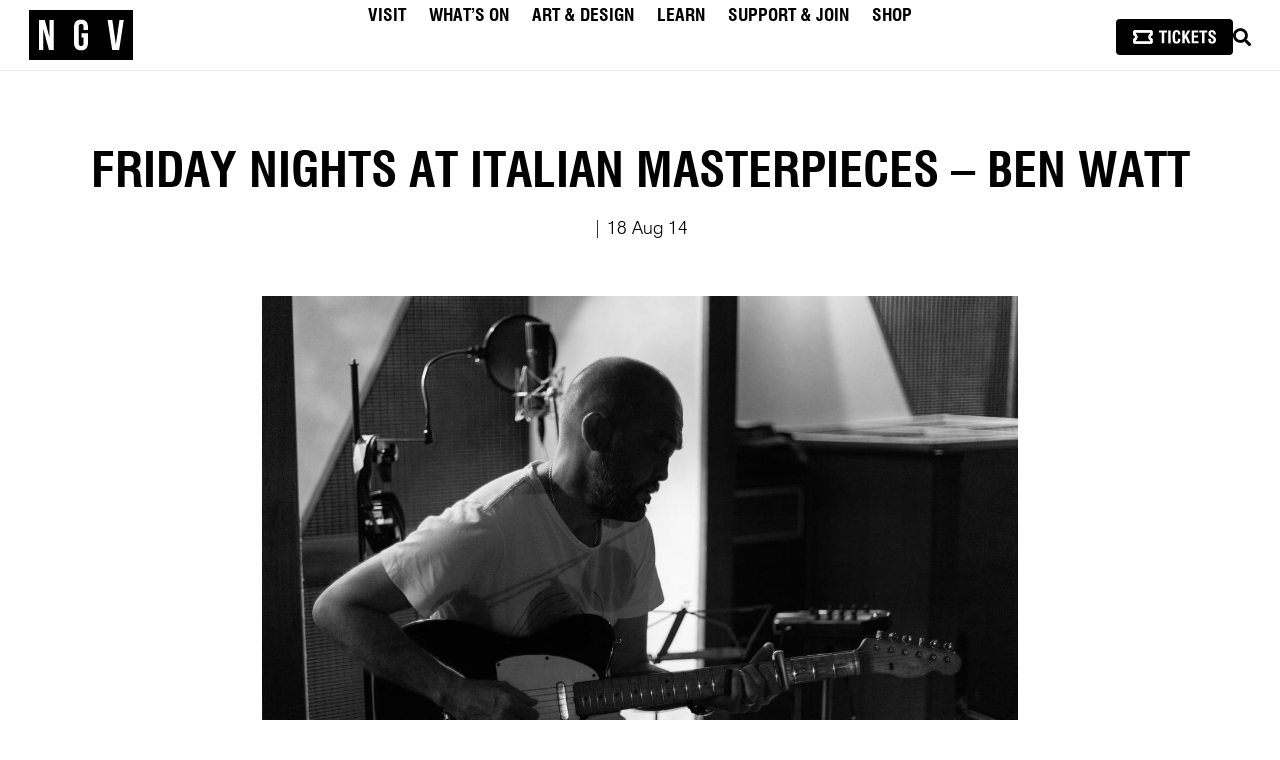

--- FILE ---
content_type: text/html; charset=UTF-8
request_url: https://www.ngv.vic.gov.au/friday-nights-at-italian-masterpieces-ben-watt/
body_size: 155630
content:

<!DOCTYPE html>
<html lang="en-AU" class="userlang-en rd">
<head>
	<meta charset="UTF-8">
	<meta name="viewport" content="initial-scale=1.0,width=device-width">
	<meta http-equiv="X-UA-Compatible" content="IE=edge" />
	<title>
			
	    	Friday Nights at Italian Masterpieces &#8211; Ben Watt | NGV	
	</title>

				<meta name="description" content="This week Ben Watt will be performing in the Great Hall for Friday Nights at Italian Masterpieces. Here, we asked him a few questions about music and art. Book tickets now. &nbsp; Describe your sound&hellip;">
		

	
		<link rel="profile" href="http://gmpg.org/xfn/11">
	<link rel="shortcut icon" href="/wp-content/themes/NGV/favicon.ico" />
	<link rel="apple-touch-icon" sizes="180x180" href="/wp-content/themes/NGV/favicons/apple-touch-icon.png">
	<link rel="icon" type="image/png" sizes="32x32" href="/wp-content/themes/NGV/favicons/favicon-32x32.png">
	<link rel="icon" type="image/png" sizes="16x16" href="/wp-content/themes/NGV/favicons/favicon-16x16.png">
	<link rel="manifest" href="/wp-content/themes/NGV/favicons/manifest.json">
	<link rel="mask-icon" href="/wp-content/themes/NGV/favicons/safari-pinned-tab.svg" color="#000000">
	<link rel="shortcut icon" href="/wp-content/themes/NGV/favicons/favicon.ico">
	<meta name="msapplication-config" content="/wp-content/themes/NGV/favicons/browserconfig.xml">
	<meta name="theme-color" content="#ffffff">
	<meta name="cf-2fa-verify" content="f3500649697997b">

	
			
			
	
	 <!-- Google Tag Manager -->
	<script nonce="oqEUODd75eUy5T9r7CFqsQ==">(function(w,d,s,l,i){w[l]=w[l]||[];w[l].push({'gtm.start':
	new Date().getTime(),event:'gtm.js'});var f=d.getElementsByTagName(s)[0],
	j=d.createElement(s),dl=l!='dataLayer'?'&l='+l:'';j.async=true;j.src=
	'https://www.googletagmanager.com/gtm.js?id='+i+dl;f.parentNode.insertBefore(j,f);
	})(window,document,'script','dataLayer','GTM-WCVSFX');</script>
	<!-- End Google Tag Manager -->
	
	
	
	
		
	
	
	
	
	
	

	
		
	
	
	
			<meta property="og:title" content="Friday Nights at Italian Masterpieces &#8211; Ben Watt | NGV" />
			<meta property="og:type" content="website" />
			<meta property="og:url" content="https://www.ngv.vic.gov.au/friday-nights-at-italian-masterpieces-ben-watt/" />
			<meta property="og:image" content="https://content.ngv.vic.gov.au/col-images/api/ARTS006808/1280" />
		
			
	<meta name='robots' content='max-image-preview:large' />
<link rel="alternate" title="oEmbed (JSON)" type="application/json+oembed" href="https://www.ngv.vic.gov.au/wp-json/oembed/1.0/embed?url=https%3A%2F%2Fwww.ngv.vic.gov.au%2Ffriday-nights-at-italian-masterpieces-ben-watt%2F" />
<link rel="alternate" title="oEmbed (XML)" type="text/xml+oembed" href="https://www.ngv.vic.gov.au/wp-json/oembed/1.0/embed?url=https%3A%2F%2Fwww.ngv.vic.gov.au%2Ffriday-nights-at-italian-masterpieces-ben-watt%2F&#038;format=xml" />
<style id='wp-img-auto-sizes-contain-inline-css' type='text/css'>
img:is([sizes=auto i],[sizes^="auto," i]){contain-intrinsic-size:3000px 1500px}
/*# sourceURL=wp-img-auto-sizes-contain-inline-css */
</style>
<style id='wp-emoji-styles-inline-css' type='text/css'>

	img.wp-smiley, img.emoji {
		display: inline !important;
		border: none !important;
		box-shadow: none !important;
		height: 1em !important;
		width: 1em !important;
		margin: 0 0.07em !important;
		vertical-align: -0.1em !important;
		background: none !important;
		padding: 0 !important;
	}
/*# sourceURL=wp-emoji-styles-inline-css */
</style>
<style id='classic-theme-styles-inline-css' type='text/css'>
/*! This file is auto-generated */
.wp-block-button__link{color:#fff;background-color:#32373c;border-radius:9999px;box-shadow:none;text-decoration:none;padding:calc(.667em + 2px) calc(1.333em + 2px);font-size:1.125em}.wp-block-file__button{background:#32373c;color:#fff;text-decoration:none}
/*# sourceURL=/wp-includes/css/classic-themes.min.css */
</style>
<link rel='stylesheet' id='xxxx--main-style-css' href='https://www.ngv.vic.gov.au/wp-content/themes/NGV/scss/css/main.css?ver=1767927746' type='text/css' media='all' />
<link rel='stylesheet' id='ngv-style-css' href='https://www.ngv.vic.gov.au/wp-content/themes/NGV/style.css?ver=6.9' type='text/css' media='all' />
<link rel='stylesheet' id='fontawesome-css' href='https://www.ngv.vic.gov.au/wp-content/themes/NGV/scss/css/font-awesome.min.css?ver=5.5.0' type='text/css' media='all' />
<link rel='stylesheet' id='dflip-style-css' href='https://www.ngv.vic.gov.au/wp-content/plugins/3d-flipbook-dflip-lite/assets/css/dflip.min.css?ver=2.4.20' type='text/css' media='all' />
<script type="text/javascript" src="https://www.ngv.vic.gov.au/wp-content/themes/NGV/js/jquery/jquery-3.7.1.min.js?ver=3.7.1" charset="utf-8"></script><script type="text/javascript" src="https://www.ngv.vic.gov.au/wp-content/themes/NGV/js/components/youtube/youtube.js?ver=6.9" id="youtube-js"></script>
<script type="text/javascript" src="https://www.ngv.vic.gov.au/wp-content/themes/NGV/styleguide/js/min/redesign-min.js?ver=6.9" id="xxxx--redesign-script-js"></script>
<script type="text/javascript" src="https://www.ngv.vic.gov.au/wp-content/themes/NGV/js/jquery/jquery-ui.min.js?ver=1.13.2" id="jquery-ui-custom-js"></script>
<link rel="https://api.w.org/" href="https://www.ngv.vic.gov.au/wp-json/" /><link rel="alternate" title="JSON" type="application/json" href="https://www.ngv.vic.gov.au/wp-json/wp/v2/posts/4479" /><link rel="icon" href="https://www.ngv.vic.gov.au/wp-content/uploads/2024/08/cropped-android-chrome-512x512-1-32x32.png" sizes="32x32" />
<link rel="icon" href="https://www.ngv.vic.gov.au/wp-content/uploads/2024/08/cropped-android-chrome-512x512-1-192x192.png" sizes="192x192" />
<link rel="apple-touch-icon" href="https://www.ngv.vic.gov.au/wp-content/uploads/2024/08/cropped-android-chrome-512x512-1-180x180.png" />
<meta name="msapplication-TileImage" content="https://www.ngv.vic.gov.au/wp-content/uploads/2024/08/cropped-android-chrome-512x512-1-270x270.png" />

		<style id="antiClickjack">body { display: none; } html::before { font-size: 1em; content: "This website requires JavaSript. Please enable JavaScript to continue."; }</style>
	<script nonce="oqEUODd75eUy5T9r7CFqsQ==" type="text/javascript">
	 if (self === top) {
		 var antiClickjack = document.getElementById("antiClickjack"); 
		 antiClickjack.parentNode.removeChild(antiClickjack); 
		} else { 
			top.location = self.location; 
		} 
	 </script>



<style id='global-styles-inline-css' type='text/css'>
:root{--wp--preset--aspect-ratio--square: 1;--wp--preset--aspect-ratio--4-3: 4/3;--wp--preset--aspect-ratio--3-4: 3/4;--wp--preset--aspect-ratio--3-2: 3/2;--wp--preset--aspect-ratio--2-3: 2/3;--wp--preset--aspect-ratio--16-9: 16/9;--wp--preset--aspect-ratio--9-16: 9/16;--wp--preset--color--black: #000000;--wp--preset--color--cyan-bluish-gray: #abb8c3;--wp--preset--color--white: #ffffff;--wp--preset--color--pale-pink: #f78da7;--wp--preset--color--vivid-red: #cf2e2e;--wp--preset--color--luminous-vivid-orange: #ff6900;--wp--preset--color--luminous-vivid-amber: #fcb900;--wp--preset--color--light-green-cyan: #7bdcb5;--wp--preset--color--vivid-green-cyan: #00d084;--wp--preset--color--pale-cyan-blue: #8ed1fc;--wp--preset--color--vivid-cyan-blue: #0693e3;--wp--preset--color--vivid-purple: #9b51e0;--wp--preset--gradient--vivid-cyan-blue-to-vivid-purple: linear-gradient(135deg,rgb(6,147,227) 0%,rgb(155,81,224) 100%);--wp--preset--gradient--light-green-cyan-to-vivid-green-cyan: linear-gradient(135deg,rgb(122,220,180) 0%,rgb(0,208,130) 100%);--wp--preset--gradient--luminous-vivid-amber-to-luminous-vivid-orange: linear-gradient(135deg,rgb(252,185,0) 0%,rgb(255,105,0) 100%);--wp--preset--gradient--luminous-vivid-orange-to-vivid-red: linear-gradient(135deg,rgb(255,105,0) 0%,rgb(207,46,46) 100%);--wp--preset--gradient--very-light-gray-to-cyan-bluish-gray: linear-gradient(135deg,rgb(238,238,238) 0%,rgb(169,184,195) 100%);--wp--preset--gradient--cool-to-warm-spectrum: linear-gradient(135deg,rgb(74,234,220) 0%,rgb(151,120,209) 20%,rgb(207,42,186) 40%,rgb(238,44,130) 60%,rgb(251,105,98) 80%,rgb(254,248,76) 100%);--wp--preset--gradient--blush-light-purple: linear-gradient(135deg,rgb(255,206,236) 0%,rgb(152,150,240) 100%);--wp--preset--gradient--blush-bordeaux: linear-gradient(135deg,rgb(254,205,165) 0%,rgb(254,45,45) 50%,rgb(107,0,62) 100%);--wp--preset--gradient--luminous-dusk: linear-gradient(135deg,rgb(255,203,112) 0%,rgb(199,81,192) 50%,rgb(65,88,208) 100%);--wp--preset--gradient--pale-ocean: linear-gradient(135deg,rgb(255,245,203) 0%,rgb(182,227,212) 50%,rgb(51,167,181) 100%);--wp--preset--gradient--electric-grass: linear-gradient(135deg,rgb(202,248,128) 0%,rgb(113,206,126) 100%);--wp--preset--gradient--midnight: linear-gradient(135deg,rgb(2,3,129) 0%,rgb(40,116,252) 100%);--wp--preset--font-size--small: 13px;--wp--preset--font-size--medium: 20px;--wp--preset--font-size--large: 36px;--wp--preset--font-size--x-large: 42px;--wp--preset--spacing--20: 0.44rem;--wp--preset--spacing--30: 0.67rem;--wp--preset--spacing--40: 1rem;--wp--preset--spacing--50: 1.5rem;--wp--preset--spacing--60: 2.25rem;--wp--preset--spacing--70: 3.38rem;--wp--preset--spacing--80: 5.06rem;--wp--preset--shadow--natural: 6px 6px 9px rgba(0, 0, 0, 0.2);--wp--preset--shadow--deep: 12px 12px 50px rgba(0, 0, 0, 0.4);--wp--preset--shadow--sharp: 6px 6px 0px rgba(0, 0, 0, 0.2);--wp--preset--shadow--outlined: 6px 6px 0px -3px rgb(255, 255, 255), 6px 6px rgb(0, 0, 0);--wp--preset--shadow--crisp: 6px 6px 0px rgb(0, 0, 0);}:where(.is-layout-flex){gap: 0.5em;}:where(.is-layout-grid){gap: 0.5em;}body .is-layout-flex{display: flex;}.is-layout-flex{flex-wrap: wrap;align-items: center;}.is-layout-flex > :is(*, div){margin: 0;}body .is-layout-grid{display: grid;}.is-layout-grid > :is(*, div){margin: 0;}:where(.wp-block-columns.is-layout-flex){gap: 2em;}:where(.wp-block-columns.is-layout-grid){gap: 2em;}:where(.wp-block-post-template.is-layout-flex){gap: 1.25em;}:where(.wp-block-post-template.is-layout-grid){gap: 1.25em;}.has-black-color{color: var(--wp--preset--color--black) !important;}.has-cyan-bluish-gray-color{color: var(--wp--preset--color--cyan-bluish-gray) !important;}.has-white-color{color: var(--wp--preset--color--white) !important;}.has-pale-pink-color{color: var(--wp--preset--color--pale-pink) !important;}.has-vivid-red-color{color: var(--wp--preset--color--vivid-red) !important;}.has-luminous-vivid-orange-color{color: var(--wp--preset--color--luminous-vivid-orange) !important;}.has-luminous-vivid-amber-color{color: var(--wp--preset--color--luminous-vivid-amber) !important;}.has-light-green-cyan-color{color: var(--wp--preset--color--light-green-cyan) !important;}.has-vivid-green-cyan-color{color: var(--wp--preset--color--vivid-green-cyan) !important;}.has-pale-cyan-blue-color{color: var(--wp--preset--color--pale-cyan-blue) !important;}.has-vivid-cyan-blue-color{color: var(--wp--preset--color--vivid-cyan-blue) !important;}.has-vivid-purple-color{color: var(--wp--preset--color--vivid-purple) !important;}.has-black-background-color{background-color: var(--wp--preset--color--black) !important;}.has-cyan-bluish-gray-background-color{background-color: var(--wp--preset--color--cyan-bluish-gray) !important;}.has-white-background-color{background-color: var(--wp--preset--color--white) !important;}.has-pale-pink-background-color{background-color: var(--wp--preset--color--pale-pink) !important;}.has-vivid-red-background-color{background-color: var(--wp--preset--color--vivid-red) !important;}.has-luminous-vivid-orange-background-color{background-color: var(--wp--preset--color--luminous-vivid-orange) !important;}.has-luminous-vivid-amber-background-color{background-color: var(--wp--preset--color--luminous-vivid-amber) !important;}.has-light-green-cyan-background-color{background-color: var(--wp--preset--color--light-green-cyan) !important;}.has-vivid-green-cyan-background-color{background-color: var(--wp--preset--color--vivid-green-cyan) !important;}.has-pale-cyan-blue-background-color{background-color: var(--wp--preset--color--pale-cyan-blue) !important;}.has-vivid-cyan-blue-background-color{background-color: var(--wp--preset--color--vivid-cyan-blue) !important;}.has-vivid-purple-background-color{background-color: var(--wp--preset--color--vivid-purple) !important;}.has-black-border-color{border-color: var(--wp--preset--color--black) !important;}.has-cyan-bluish-gray-border-color{border-color: var(--wp--preset--color--cyan-bluish-gray) !important;}.has-white-border-color{border-color: var(--wp--preset--color--white) !important;}.has-pale-pink-border-color{border-color: var(--wp--preset--color--pale-pink) !important;}.has-vivid-red-border-color{border-color: var(--wp--preset--color--vivid-red) !important;}.has-luminous-vivid-orange-border-color{border-color: var(--wp--preset--color--luminous-vivid-orange) !important;}.has-luminous-vivid-amber-border-color{border-color: var(--wp--preset--color--luminous-vivid-amber) !important;}.has-light-green-cyan-border-color{border-color: var(--wp--preset--color--light-green-cyan) !important;}.has-vivid-green-cyan-border-color{border-color: var(--wp--preset--color--vivid-green-cyan) !important;}.has-pale-cyan-blue-border-color{border-color: var(--wp--preset--color--pale-cyan-blue) !important;}.has-vivid-cyan-blue-border-color{border-color: var(--wp--preset--color--vivid-cyan-blue) !important;}.has-vivid-purple-border-color{border-color: var(--wp--preset--color--vivid-purple) !important;}.has-vivid-cyan-blue-to-vivid-purple-gradient-background{background: var(--wp--preset--gradient--vivid-cyan-blue-to-vivid-purple) !important;}.has-light-green-cyan-to-vivid-green-cyan-gradient-background{background: var(--wp--preset--gradient--light-green-cyan-to-vivid-green-cyan) !important;}.has-luminous-vivid-amber-to-luminous-vivid-orange-gradient-background{background: var(--wp--preset--gradient--luminous-vivid-amber-to-luminous-vivid-orange) !important;}.has-luminous-vivid-orange-to-vivid-red-gradient-background{background: var(--wp--preset--gradient--luminous-vivid-orange-to-vivid-red) !important;}.has-very-light-gray-to-cyan-bluish-gray-gradient-background{background: var(--wp--preset--gradient--very-light-gray-to-cyan-bluish-gray) !important;}.has-cool-to-warm-spectrum-gradient-background{background: var(--wp--preset--gradient--cool-to-warm-spectrum) !important;}.has-blush-light-purple-gradient-background{background: var(--wp--preset--gradient--blush-light-purple) !important;}.has-blush-bordeaux-gradient-background{background: var(--wp--preset--gradient--blush-bordeaux) !important;}.has-luminous-dusk-gradient-background{background: var(--wp--preset--gradient--luminous-dusk) !important;}.has-pale-ocean-gradient-background{background: var(--wp--preset--gradient--pale-ocean) !important;}.has-electric-grass-gradient-background{background: var(--wp--preset--gradient--electric-grass) !important;}.has-midnight-gradient-background{background: var(--wp--preset--gradient--midnight) !important;}.has-small-font-size{font-size: var(--wp--preset--font-size--small) !important;}.has-medium-font-size{font-size: var(--wp--preset--font-size--medium) !important;}.has-large-font-size{font-size: var(--wp--preset--font-size--large) !important;}.has-x-large-font-size{font-size: var(--wp--preset--font-size--x-large) !important;}
/*# sourceURL=global-styles-inline-css */
</style>
</head>

<body class="wp-singular post-template-default single single-post postid-4479 single-format-standard wp-theme-NGV group-blog masthead-fixed full-width footer-widgets singular friday-nights-at-italian-masterpieces-ben-watt">

		<!-- Google tag (gtag.js) -->
	<script async src="https://www.googletagmanager.com/gtag/js?id=G-RBQL2F5DQV"></script>
	<script nonce="oqEUODd75eUy5T9r7CFqsQ==">
	  window.dataLayer = window.dataLayer || [];
	  function gtag(){dataLayer.push(arguments);}
	  gtag('js', new Date());

	  gtag('config', 'G-RBQL2F5DQV');
	</script>

	<!-- Google Tag Manager (noscript) -->
	<noscript><iframe src="https://www.googletagmanager.com/ns.html?id=GTM-WCVSFX"
	height="0" width="0" style="display:none;visibility:hidden"></iframe></noscript>
	<!-- End Google Tag Manager (noscript) -->

	



	<div id="tracking-pixels">
		
		
		<!--[if lte IE 7]>
			<div class="browsehappy" style="text-align:center; background:#eee;padding:2em 0;">
				You are using an <strong>outdated</strong> browser. Portions of this site may not be functional. Please <a href="https://browsehappy.com/">upgrade your browser</a> to improve your experience.
			</div>
		<![endif]-->

		<script nonce="oqEUODd75eUy5T9r7CFqsQ==" type="text/javascript">
			var _gaq = _gaq || [];
		</script>

		
	</div>

	
		
			
		
	<div class="rd-site-header show lightHeader redesignHeader" id="main-site-header" role="banner">
    <div class="inside flex-centered">
        
        <a class="ngv-site-logo" href="https://www.ngv.vic.gov.au/" aria-label="NGV Home Page">
            <svg class="ngv-site-logo--img" width="105" height="50" xmlns="https://www.w3.org/2000/svg" aria-label="National Gallery of Victoria" role="img">
                <title>National Gallery of Victoria</title>
                <path d="M90.158613 40.0033544h-6.9701269L78.5977342 9.96648092h4.7184553L86.88581 34.4679504l3.5704884-24.50146948h4.2929425L90.158613 40.0033544zm-31.1838108-19.910307h-4.420646v-3.2181069c0-2.1455714-.9347146-2.9606432-2.4226454-2.9606432-1.4869389 0-2.4226454.8150718-2.4226454 2.9606432v16.2199543c0 2.1455714.9357065 2.9174614 2.4226454 2.9174614 1.4879308 0 2.4226454-.77189 2.4226454-2.9174614v-5.5352789h-2.1248361V23.268473h6.5454821v9.5262771c0 4.8054442-2.379375 7.5519308-6.9700029 7.5519308-4.5907519 0-6.9711189-2.7464866-6.9711189-7.5519308V17.1755859c0-4.80607 2.380367-7.55230629 6.9711189-7.55230629 4.5906279 0 6.9700029 2.74623629 6.9700029 7.55230629v2.9174615zm-34.2106298 19.910307h-4.8040042l-5.822036-21.7552331v21.7552331H9.92974664V9.96648092H15.795177L20.5980654 27.945999V9.96648092h4.166107V40.0033544zM0 50h104.008359V0H0v50z" fill="#000" fill-rule="evenodd"/>
            </svg>
        </a>
    
        <nav class="ngv-site-nav" role="navigation">
            <div class="menu-2024-primary-navigation-container"><ul id="menu-2024-primary-navigation" class="nav-menu"><li id="menu-item-237345" class="menu-item menu-item-type-custom menu-item-object-custom menu-item-has-children menu-item-237345"><a id="nav-menu-item-link-237345">Visit</a>
<ul class="sub-menu">
	<li id="menu-item-253486" class="menu-item menu-item-type-custom menu-item-object-custom menu-item-253486"><a href="https://connect.ngv.vic.gov.au/events" id="nav-menu-item-link-253486">Tickets</a></li>
	<li id="menu-item-250593" class="menu-item menu-item-type-post_type menu-item-object-page menu-item-250593"><a href="https://www.ngv.vic.gov.au/plan-your-visit/" id="nav-menu-item-link-250593">Plan Your Visit</a></li>
	<li id="menu-item-250731" class="menu-item menu-item-type-post_type menu-item-object-page menu-item-250731"><a href="https://www.ngv.vic.gov.au/plan-your-visit/access/" id="nav-menu-item-link-250731">Access</a></li>
	<li id="menu-item-237351" class="menu-item menu-item-type-post_type menu-item-object-page menu-item-237351"><a href="https://www.ngv.vic.gov.au/plan-your-visit/food-and-drink/" id="nav-menu-item-link-237351">Dining</a></li>
	<li id="menu-item-239540" class="menu-item menu-item-type-post_type menu-item-object-page menu-item-239540"><a href="https://www.ngv.vic.gov.au/functions/" id="nav-menu-item-link-239540">Venue hire</a></li>
</ul>
</li>
<li id="menu-item-237352" class="menu-item menu-item-type-custom menu-item-object-custom menu-item-has-children menu-item-237352"><a id="nav-menu-item-link-237352">What’s On</a>
<ul class="sub-menu">
	<li id="menu-item-237353" class="menu-item menu-item-type-post_type menu-item-object-page menu-item-237353"><a href="https://www.ngv.vic.gov.au/whats-on/exhibitions/" id="nav-menu-item-link-237353">Exhibitions</a></li>
	<li id="menu-item-237358" class="menu-item menu-item-type-post_type menu-item-object-page menu-item-237358"><a href="https://www.ngv.vic.gov.au/whats-on/programs-events/" id="nav-menu-item-link-237358">Events</a></li>
	<li id="menu-item-265222" class="menu-item menu-item-type-post_type menu-item-object-page menu-item-265222"><a href="https://www.ngv.vic.gov.au/whats-on/tours-and-experiences/" id="nav-menu-item-link-265222">Tours & Experiences</a></li>
</ul>
</li>
<li id="menu-item-237360" class="menu-item menu-item-type-custom menu-item-object-custom menu-item-has-children menu-item-237360"><a href="https://www.ngv.vic.gov.au/explore/collection/" id="nav-menu-item-link-237360">Art & Design</a>
<ul class="sub-menu">
	<li id="menu-item-237362" class="menu-item menu-item-type-post_type menu-item-object-page menu-item-237362"><a href="https://www.ngv.vic.gov.au/explore/collection/" id="nav-menu-item-link-237362">Collection</a></li>
	<li id="menu-item-237363" class="menu-item menu-item-type-post_type menu-item-object-page menu-item-237363"><a href="https://www.ngv.vic.gov.au/channel/" id="nav-menu-item-link-237363">Channel</a></li>
	<li id="menu-item-243626" class="menu-item menu-item-type-custom menu-item-object-custom menu-item-243626"><a href="https://www.ngv.vic.gov.au/explore/collection/conservation/" id="nav-menu-item-link-243626">Conservation</a></li>
	<li id="menu-item-237368" class="menu-item menu-item-type-post_type menu-item-object-page menu-item-237368"><a href="https://www.ngv.vic.gov.au/plan-your-visit/ngv-research-collection-and-archive/" id="nav-menu-item-link-237368">Research & Archives</a></li>
	<li id="menu-item-237369" class="menu-item menu-item-type-post_type menu-item-object-page menu-item-237369"><a href="https://www.ngv.vic.gov.au/channel/publications/" id="nav-menu-item-link-237369">Publications</a></li>
</ul>
</li>
<li id="menu-item-237370" class="menu-item menu-item-type-custom menu-item-object-custom menu-item-has-children menu-item-237370"><a id="nav-menu-item-link-237370">Learn</a>
<ul class="sub-menu">
	<li id="menu-item-237372" class="menu-item menu-item-type-post_type menu-item-object-page menu-item-237372"><a href="https://www.ngv.vic.gov.au/kids/" id="nav-menu-item-link-237372">Kids</a></li>
	<li id="menu-item-237371" class="menu-item menu-item-type-post_type menu-item-object-page menu-item-237371"><a href="https://www.ngv.vic.gov.au/teens/" id="nav-menu-item-link-237371">Teens</a></li>
	<li id="menu-item-237377" class="menu-item menu-item-type-post_type menu-item-object-page menu-item-237377"><a href="https://www.ngv.vic.gov.au/learn/teachers-students/" id="nav-menu-item-link-237377">Teachers & Students</a></li>
	<li id="menu-item-247027" class="menu-item menu-item-type-custom menu-item-object-custom menu-item-247027"><a href="https://www.ngv.vic.gov.au/learn/art-school" id="nav-menu-item-link-247027">Adults</a></li>
</ul>
</li>
<li id="menu-item-239058" class="menu-item menu-item-type-custom menu-item-object-custom menu-item-home menu-item-has-children menu-item-239058"><a href="https://www.ngv.vic.gov.au/" id="nav-menu-item-link-239058">Support & Join</a>
<ul class="sub-menu">
	<li id="menu-item-239062" class="menu-item menu-item-type-post_type menu-item-object-page menu-item-239062"><a href="https://www.ngv.vic.gov.au/support-us/become-an-ngv-supporter/" id="nav-menu-item-link-239062">Donate</a></li>
	<li id="menu-item-239059" class="menu-item menu-item-type-post_type menu-item-object-page menu-item-239059"><a href="https://www.ngv.vic.gov.au/membership/" id="nav-menu-item-link-239059">Membership</a></li>
	<li id="menu-item-239151" class="menu-item menu-item-type-post_type menu-item-object-page menu-item-239151"><a href="https://www.ngv.vic.gov.au/support-us/partnerships/" id="nav-menu-item-link-239151">Partnerships</a></li>
	<li id="menu-item-237390" class="menu-item menu-item-type-post_type menu-item-object-page menu-item-237390"><a href="https://www.ngv.vic.gov.au/support-us/ngvwa/" id="nav-menu-item-link-237390">NGVWA</a></li>
</ul>
</li>
<li id="menu-item-237393" class="menu-item menu-item-type-custom menu-item-object-custom menu-item-237393"><a href="https://store.ngv.vic.gov.au/" id="nav-menu-item-link-237393">Shop</a></li>
</ul></div>        </nav>

        <div class="ngv-nav-tools flex-centered">
            
       

        <a class="ticketIcon button--primary button" href="https://connect.ngv.vic.gov.au/events" style="padding: .65em 1em 0.6em; margin: 0; line-height: 0;">
            
<svg width="82.6128864px" height="14px" viewBox="0 0 82.6128864 14" version="1.1" xmlns="http://www.w3.org/2000/svg" xmlns:xlink="http://www.w3.org/1999/xlink">
    <g id="Page-1" stroke="none" stroke-width="1" fill="none" fill-rule="evenodd">
        <g id="NGV-ticket-btns" transform="translate(-1338, -387)" fill="#FFFFFF" fill-rule="nonzero">
            <g id="Group-5" transform="translate(47, 357)">
                <g id="Group-3" transform="translate(1276, 19)">
                    <g id="Group-2" transform="translate(15, 11)">
                        <g id="TICKETS" transform="translate(25.883, 0.133)">
                            <polygon id="Path" points="2.76241286 13.2009851 2.76241286 2.43594588 0 2.43594588 0 0.309725078 7.92728781 0.309725078 7.92728781 2.43594588 5.16487495 2.43594588 5.16487495 13.2009851"></polygon>
                            <polygon id="Path" points="9.19130096 13.2009851 9.19130096 0.309725078 11.5937631 0.309725078 11.5937631 13.2009851"></polygon>
                            <path d="M18.9099717,8.6053346 L21.2454662,8.6053346 C21.2454662,8.66114092 21.2482565,8.74345524 21.2538371,8.85227757 C21.2594177,8.96109989 21.2622081,9.04620453 21.2622081,9.10759148 C21.2622081,10.5976202 20.9482975,11.7039805 20.3204764,12.4266724 C19.6926553,13.1493642 18.7313914,13.5107102 17.4366848,13.5107102 C16.8228153,13.5107102 16.2954455,13.4311862 15.8545756,13.2721381 C15.4137057,13.1130901 15.0342227,12.8661472 14.7161267,12.5313092 C14.2808374,12.0848587 13.9739026,11.4709892 13.7953224,10.6897007 C13.6167422,9.90841218 13.5274521,8.54673796 13.5274521,6.60467802 C13.5274521,5.27648759 13.5804681,4.22035298 13.6865001,3.43627418 C13.7925321,2.65219538 13.9571607,2.06762417 14.180386,1.68256056 C14.5263852,1.09101356 14.9560939,0.662700054 15.469512,0.397620033 C15.9829302,0.132540011 16.6386544,0 17.4366848,0 C18.7425527,0 19.6926553,0.340418554 20.2869926,1.02125566 C20.8813299,1.70209277 21.1812889,2.79589665 21.1868695,4.3026673 L18.859746,4.3026673 L18.859746,3.99294222 C18.859746,3.29536322 18.7467382,2.77496928 18.5207226,2.43176041 C18.294707,2.08855154 17.9501029,1.9169471 17.4869105,1.9169471 C16.9121054,1.9169471 16.520066,2.15412397 16.3107923,2.62847769 C16.1015186,3.10283141 15.9968817,4.41427994 15.9968817,6.56282327 C15.9968817,8.8843662 16.0987283,10.2962661 16.3024213,10.798523 C16.5061144,11.3007799 16.8953635,11.5519083 17.4701686,11.5519083 C18.0059093,11.5519083 18.3798116,11.355191 18.5918756,10.9617565 C18.8039396,10.5683219 18.9099717,9.8414446 18.9099717,8.78112451 L18.9099717,8.6053346 Z" id="Path"></path>
                            <polygon id="Path" points="23.1791552 13.2009851 23.1791552 0.309725078 25.5313916 0.309725078 25.5313916 5.69224468 28.4612234 0.309725078 31.1315558 0.309725078 27.875257 5.65876088 31.3408295 13.2009851 28.7039809 13.2009851 26.3852283 7.86869117 25.5313916 9.29175234 25.5313916 13.2009851"></polygon>
                            <polygon id="Path" points="32.5378751 13.2009851 32.5378751 0.309725078 39.159295 0.309725078 39.159295 2.45268778 34.9235953 2.45268778 34.9235953 5.43274529 38.8663118 5.43274529 38.8663118 7.47525661 34.9235953 7.47525661 34.9235953 11.0245386 39.2597464 11.0245386 39.2597464 13.2009851"></polygon>
                            <polygon id="Path" points="42.859254 13.2009851 42.859254 2.43594588 40.0968412 2.43594588 40.0968412 0.309725078 48.024129 0.309725078 48.024129 2.43594588 45.2617161 2.43594588 45.2617161 13.2009851"></polygon>
                            <path d="M49.0453847,8.67230218 L51.4478467,8.67230218 L51.4478467,9.50102604 C51.4478467,10.2934758 51.546903,10.8334019 51.7450154,11.1208045 C51.9431278,11.408207 52.2849415,11.5519083 52.7704565,11.5519083 C53.2782941,11.5519083 53.6647528,11.4235538 53.9298328,11.1668447 C54.1949129,10.9101356 54.3274529,10.5306527 54.3274529,10.0283958 C54.3274529,9.64333216 54.2353724,9.31267971 54.0512116,9.03643843 C53.8670507,8.76019714 53.4680355,8.40443185 52.854166,7.96914255 L51.6236367,7.09856395 C50.5633166,6.36192052 49.8894552,5.75363163 49.6020527,5.27369727 C49.3146501,4.79376292 49.1709489,4.19105466 49.1709489,3.46557249 C49.1709489,2.38292988 49.4918352,1.53467381 50.1336079,0.920804286 C50.7753806,0.306934762 51.6599108,0 52.7871984,0 C53.9814537,0 54.8966773,0.326466974 55.5328694,0.979400922 C56.1690614,1.63233487 56.4871575,2.56988105 56.4871575,3.79203947 C56.4871575,3.91481337 56.4857623,4.00968412 56.482972,4.0766517 C56.4801817,4.14361929 56.4759962,4.20221592 56.4704156,4.25244161 L54.1935177,4.25244161 L54.1935177,3.90923274 C54.1935177,3.21165374 54.0791147,2.71218717 53.8503088,2.41083304 C53.6215029,2.10947891 53.2448103,1.95880184 52.7202308,1.95880184 C52.3351672,1.95880184 52.0324179,2.07180964 51.811983,2.29782524 C51.591548,2.52384084 51.4813305,2.83775139 51.4813305,3.2395569 C51.4813305,3.7808782 51.9752165,4.38079615 52.9629883,5.03931073 L52.9881012,5.05605263 L54.310711,5.95174407 C55.2538378,6.57677485 55.8928202,7.16692669 56.2276581,7.72219958 C56.562496,8.27747247 56.729915,8.98481758 56.729915,9.84423491 C56.729915,11.0161676 56.395077,11.92023 55.7254012,12.5564221 C55.0557254,13.1926141 54.098647,13.5107102 52.854166,13.5107102 C51.5594594,13.5107102 50.5954052,13.1758722 49.9620035,12.5061964 C49.3286017,11.8365205 49.0119009,10.8152649 49.0119009,9.44242941 C49.0119009,9.29733297 49.0230621,9.0573658 49.0453847,8.72252787 L49.0453847,8.67230218 Z" id="Path"></path>
                        </g>
                        <g id="Group">
                            <path d="M16.9409994,0.333349754 C17.3110925,0.333349754 17.4421895,0.335875688 17.6087296,0.349482293 C17.8866849,0.372191699 18.1171526,0.426467139 18.3418014,0.540934068 C18.7002437,0.723545376 18.9915705,1.01492163 19.1742721,1.37339014 C19.2887749,1.59809906 19.343055,1.82857763 19.3657668,2.10654147 C19.3793748,2.27308528 19.3819071,2.40418327 19.3819071,2.77425355 L19.3819071,4.30564411 C19.3819071,4.70930162 19.1274511,5.06911865 18.7468658,5.20363329 C17.9922772,5.47033621 17.4770514,6.18660519 17.4770514,7.00052924 C17.4770514,7.81434824 17.9921705,8.53033251 18.7468453,8.79704646 C19.1274412,8.93155506 19.3819071,9.2913774 19.3819071,9.6950429 L19.3819071,11.2264264 C19.3819071,11.5965221 19.3793749,11.72762 19.3657667,11.8941634 C19.3430545,12.1721274 19.2887719,12.4026041 19.1742707,12.6272997 C18.991624,12.9857368 18.70031,13.2770507 18.3418863,13.4596907 C18.1171774,13.5741987 17.8867007,13.6284812 17.6087366,13.6511934 C17.4421933,13.6648016 17.3110954,13.6673277 16.9409997,13.6673277 L2.77425963,13.6673277 C2.40418935,13.6673277 2.27309136,13.6648015 2.10654755,13.6511935 C1.82858371,13.6284817 1.59810514,13.5742016 1.37332042,13.4596602 C1.01492771,13.2769972 0.723551453,12.9856704 0.540967313,12.6272814 C0.426473216,12.4025793 0.372197776,12.1721116 0.349488371,11.8941563 C0.335881764,11.7276162 0.333349754,11.5965192 0.333349754,11.2264261 L0.333349754,9.69523338 C0.333349754,9.29156883 0.587814431,8.93174712 0.96840914,8.79723781 C1.7230237,8.53054287 2.23820549,7.81440128 2.23820549,7.00052924 C2.23820549,6.18666514 1.72302953,5.47053709 0.968388578,5.2038134 C0.5878045,5.06929805 0.333349754,4.70948164 0.333349754,4.30582507 L0.333349754,2.7742538 C0.333349754,2.40418611 0.335881839,2.27308912 0.349488276,2.10654854 C0.372197324,1.82859346 0.426470342,1.59812388 0.540977323,1.37338595 C0.723604807,1.01498807 1.01499415,0.72359873 1.37342771,0.540953059 C1.59812996,0.426464264 1.82859954,0.372191247 2.10655461,0.349482199 C2.2730952,0.335875763 2.40419219,0.333349754 2.77425987,0.333349754 L16.9409994,0.333349754 Z M16.9514201,2.23821164 L2.76383997,2.23821164 C2.46291874,2.23838054 2.35530837,2.24036149 2.26166532,2.24801217 C2.25860025,2.24826258 2.25561685,2.24851651 2.25271426,2.24877364 L2.24911079,2.24910471 L2.24877971,2.25270818 L2.24801825,2.26165924 C2.24036757,2.35530229 2.23838662,2.46291266 2.23819596,2.76383389 L2.23819596,3.7003762 L2.24842173,3.70624502 C3.38546554,4.3675552 4.12549767,5.58807659 4.14275282,6.95176588 L4.14306122,7.00052924 C4.14306122,8.38385298 3.3989908,9.62566567 2.24840416,10.294833 L2.23819596,10.3006727 L2.23819596,11.2368469 C2.23838385,11.5328561 2.24030308,11.6418222 2.24764645,11.7344259 L2.24801815,11.7390433 C2.24826855,11.7421081 2.24852245,11.7450912 2.24877956,11.7479935 L2.24908221,11.7515442 L2.25272206,11.7519033 L2.26167239,11.7526647 C2.35531226,11.7603159 2.46292162,11.7622969 2.76384035,11.7624659 L16.9514198,11.7624659 C17.25236,11.7622969 17.3599719,11.7603159 17.4536095,11.7526648 C17.4566741,11.7524144 17.4596569,11.7521605 17.4625589,11.7519034 L17.4661461,11.7515728 L17.4664767,11.7479857 L17.4672381,11.7390362 C17.4748892,11.6453986 17.4768702,11.5377867 17.4770418,11.2368466 L17.4770418,10.3005013 L17.4668449,10.2946519 C16.3297818,9.63339205 15.589759,8.41297621 15.572504,7.04929244 L15.5721861,7.00052924 C15.5721861,5.61719568 16.3162681,4.37528322 17.4668425,3.7060696 L17.4770418,3.70020476 L17.4770418,2.76383428 C17.476873,2.46784864 17.4749536,2.35888631 17.4676098,2.26628361 L17.467238,2.26166631 C17.4669875,2.25860148 17.4667336,2.25561832 17.4664766,2.25271598 L17.4661175,2.24907614 L17.4625668,2.24877349 L17.4536166,2.24801208 C17.3599758,2.24036146 17.2523629,2.23838054 16.9514201,2.23821164 Z" id="Path"></path>
                            <path d="M16.9409994,0.190485574 C17.3262403,0.190485574 17.4534734,0.193457401 17.6203631,0.20709256 C17.9287665,0.232289626 18.1729722,0.294568333 18.4066535,0.41363768 C18.7919388,0.609924331 19.1051386,0.923133806 19.3015632,1.30852766 C19.4206685,1.54226898 19.4829559,1.78648425 19.5081565,2.09490711 C19.5217956,2.26183289 19.5247713,2.38913043 19.5247713,2.77425355 L19.5247713,4.30564411 C19.5247713,4.76985024 19.232147,5.18363983 18.7944739,5.33833167 C18.092538,5.58642492 17.6199155,6.25183178 17.6199155,7.00052924 C17.6199155,7.74911852 18.092427,8.41424095 18.7944502,8.662347 C19.2321355,8.81703189 19.5247713,9.23082758 19.5247713,9.6950429 L19.5247713,11.2264264 C19.5247713,11.611575 19.5217957,11.738872 19.5081564,11.9057979 C19.4829556,12.2142184 19.4206663,12.4584335 19.3015616,12.6921626 C19.1052195,13.0774764 18.7920533,13.3906444 18.4067511,13.5869806 C18.1730086,13.706092 17.9287938,13.7683821 17.6203712,13.7935831 C17.4952013,13.8038106 17.3923397,13.8080393 17.186207,13.8095144 L2.52906696,13.8095144 C2.32294496,13.8080393 2.22008299,13.8038105 2.09491318,13.7935832 C1.78647791,13.7683815 1.5422643,13.7060898 1.30844657,13.5869456 C0.923136752,13.3905637 0.609928813,13.0773624 0.413675,12.6921416 C0.294578265,12.4584064 0.232296416,12.2142019 0.207098637,11.9057898 C0.193460806,11.7388675 0.190485574,11.6115714 0.190485574,11.2264261 L0.190485574,9.69523338 C0.190485574,9.23101914 0.483119952,8.81722417 0.920803863,8.66253847 C1.62276634,8.41445177 2.09534131,7.74917185 2.09534131,7.00052924 C2.09534131,6.25189308 1.62277056,5.58662627 0.920780227,5.33851165 C0.483108531,5.18381899 0.190485574,4.77003012 0.190485574,4.30582507 L0.190485574,2.7742538 C0.190485574,2.38913397 0.193460906,2.26183754 0.207098528,2.09491523 C0.232296424,1.78649707 0.294577608,1.54229277 0.413686511,1.30852283 C0.610012835,0.923241635 0.923257661,0.610001688 1.30856995,0.413659519 C1.5423039,0.29456895 1.78650898,0.232289869 2.09492132,0.207092452 C2.26181091,0.193457501 2.38904449,0.190485574 2.77425987,0.190485574 L16.9409994,0.190485574 Z M17.1808624,0.476856675 L2.53441142,0.476856675 C2.33354993,0.47825415 2.23593919,0.482251618 2.11818792,0.491871947 C1.8447096,0.514215241 1.63626098,0.567375431 1.43829082,0.668243871 C1.1067399,0.837191055 0.837201495,1.10672526 0.668270863,1.4382437 C0.567383611,1.63625078 0.514221749,1.84469825 0.491878023,2.11818184 C0.482255558,2.23595927 0.47825574,2.33360984 0.476857235,2.53444993 L0.476213934,4.30582507 C0.476213934,4.64893315 0.692500468,4.9547771 1.01599694,5.06911515 C1.83193555,5.35750417 2.38106967,6.13055392 2.38106967,7.00052924 C2.38106967,7.87051151 1.83193011,8.64357723 1.01601441,8.93193715 C0.692508909,9.04627005 0.476213934,9.35211852 0.476213934,9.69523338 L0.476857224,11.4662446 C0.478255711,11.6670953 0.482255509,11.7647456 0.491878104,11.8825228 C0.514221575,12.1559992 0.56738368,12.3644456 0.668263701,12.5624293 C0.837129183,12.8938903 1.10663047,13.1633859 1.4381829,13.3323691 C1.63623091,13.4332865 1.84468461,13.486457 2.11818191,13.5088039 C2.23593513,13.5184252 2.33354665,13.5224231 2.53440953,13.5238207 L17.1808643,13.5238207 C17.3817378,13.5224231 17.4793491,13.5184253 17.5971021,13.5088038 C17.8705863,13.4864577 18.0790403,13.4332888 18.2770233,13.3323998 C18.6085702,13.1634553 18.8780302,12.8939937 19.0469808,12.5624348 C19.1478628,12.3644654 19.2010311,12.1560111 19.2233771,11.8825288 C19.2362086,11.72549 19.2390429,11.6042342 19.2390429,11.2264264 L19.2390429,9.6950429 C19.2390429,9.35192723 19.0227469,9.04607823 18.6992404,8.93174594 C17.8832686,8.64336866 17.3341872,7.87046388 17.3341872,7.00052924 C17.3341872,6.130498 17.8833681,5.35730421 18.6992579,5.06893492 C19.0227554,4.95459748 19.2390429,4.64875299 19.2390429,4.30564411 L19.2390429,2.77425355 C19.2390429,2.39647101 19.2362085,2.27521501 19.2233772,2.11817583 C19.2010311,1.84468973 19.1478642,1.63623361 19.0469868,1.43826399 C18.8779606,1.10662708 18.6084662,0.837124478 18.2769412,0.668226382 C18.0790127,0.567374461 17.8705646,0.514214853 17.5970961,0.491872027 C17.479345,0.48225157 17.3817345,0.478254121 17.1808624,0.476856675 Z M17.1707129,2.0960581 C17.3200621,2.09720032 17.3953221,2.09990934 17.4657266,2.10566207 L17.4782509,2.10672813 L17.6082917,2.23505251 C17.6092109,2.24500038 17.6092109,2.24500038 17.6096414,2.25020166 C17.6155044,2.32406 17.618109,2.39933867 17.6192132,2.54724119 L17.619906,3.70020476 L17.5482574,3.82405353 L17.538671,3.82956389 C16.4154662,4.48285839 15.7150503,5.68697447 15.7150472,6.99959782 L15.7153568,7.0474849 C15.7317526,8.34327656 16.4295167,9.52612677 17.5379321,10.1707294 L17.5481291,10.1765788 L17.619906,10.3005013 L17.6191926,11.4561451 C17.6180501,11.6054944 17.6153408,11.6807477 17.609588,11.7511473 L17.608738,11.7610972 L17.4792577,11.8938341 C17.4702752,11.8946377 17.4702752,11.8946377 17.465244,11.8950545 C17.3951817,11.9007792 17.3200197,11.9034803 17.1706704,11.9046194 L2.54456323,11.9046194 C2.39522372,11.903477 2.31996546,11.9007677 2.24956148,11.8950146 L2.23869844,11.8940775 L2.1067342,11.7636776 L2.10561465,11.7505071 C2.09756367,11.6490511 2.09552434,11.5402585 2.09533178,11.2368469 L2.09533178,10.3006727 L2.16725601,10.176666 L2.17657992,10.1713363 C3.29980117,9.51808423 4.00018752,8.31406555 4.0001999,7.00143276 L3.99990008,6.95357344 C3.98350387,5.65776643 3.28572093,4.47481334 2.17730815,3.83015238 L2.16708239,3.82428355 L2.09533178,3.7003762 L2.09533178,2.76374339 C2.09552675,2.45608098 2.09761719,2.34808303 2.10566823,2.24954942 L2.10651471,2.23963755 L2.23604015,2.1068397 C2.24500012,2.10603914 2.24500012,2.10603914 2.25003201,2.10562242 C2.32009739,2.09989805 2.39525914,2.09719711 2.54460134,2.0960581 L17.1707129,2.0960581 Z M17.1642776,2.38174597 L2.55099624,2.38174597 C2.49322311,2.38217062 2.44725068,2.38282236 2.40887658,2.38377883 L2.38392695,2.38392695 L2.38378415,2.40882144 C2.38234756,2.46636534 2.38159461,2.54100799 2.38126216,2.64694275 L2.38106014,2.76383389 L2.38011724,3.6192259 L2.5052902,3.69729005 C3.53250409,4.372902 4.19248803,5.49339035 4.2767611,6.73126248 L4.28561414,6.95086235 L4.2859254,7.00052924 C4.2859254,8.41635542 3.53095939,9.71418317 2.31934411,10.4188399 L2.38011724,10.3805113 L2.38106012,11.2367563 C2.3811673,11.4056181 2.38185204,11.5120661 2.38369665,11.5884004 L2.38392695,11.6158103 L2.40887497,11.6168985 C2.44724425,11.617855 2.49320908,11.6185068 2.55096985,11.6189315 L17.1642747,11.6189315 C17.2220505,11.6185068 17.2680245,11.617855 17.3063993,11.6168985 L17.3303775,11.6158103 L17.3314719,11.5918377 C17.3324286,11.553468 17.3330807,11.5075014 17.3335057,11.4497367 L17.3332348,10.3795589 L17.2099772,10.3036177 C16.1827412,9.62805322 15.5227673,8.50764937 15.4384957,7.26981717 L15.4296429,7.05022385 L15.4293219,7.00052924 C15.4293219,5.58468873 16.1843038,4.28676599 17.3956269,3.58222084 L17.3332348,3.62017832 L17.3335233,2.55346247 C17.3331111,2.49621138 17.3324806,2.45051619 17.3315593,2.41234465 L17.3303775,2.38392695 L17.306404,2.38377879 C17.2680286,2.38282233 17.222054,2.3821706 17.1642776,2.38174597 Z" id="Path"></path>
                            <path d="M16.9409994,0 C17.3334814,0 17.4634943,0.00315585164 17.6358743,0.0172395816 C17.9717986,0.0446851459 18.2388615,0.11435338 18.4931231,0.243909162 C18.9142401,0.458450593 19.2565836,0.800791265 19.4712847,1.22204435 C19.6008808,1.47637354 19.6705597,1.7434466 19.6980093,2.07939462 C19.7085755,2.20871016 19.7129942,2.31421349 19.7145431,2.52440572 L19.7152569,4.30564411 C19.7152569,4.85058174 19.3717414,5.33633475 18.8579512,5.51792951 C18.2309536,5.73953644 17.8104011,6.33381238 17.8104011,7.00052924 C17.8104011,7.66713406 18.2308382,8.26112594 18.8579234,8.4827477 C19.3717279,8.66433431 19.7152569,9.15009447 19.7152569,9.6950429 L19.7145431,11.4762889 C19.7129942,11.6864918 19.7085755,11.7919949 19.6980092,11.9213107 C19.6705594,12.2572563 19.6008783,12.5243304 19.4712828,12.7786465 C19.2566794,13.1997974 18.9143761,13.5421033 18.4932376,13.7567005 C18.2389063,13.8863036 17.9718325,13.9559858 17.635884,13.9834359 C17.5013508,13.9944286 17.3920458,13.9985318 17.186207,14 L2.52770373,14 C2.323238,13.9985318 2.21393327,13.9944285 2.07940069,13.983436 C1.74343577,13.9559851 1.47636409,13.8862996 1.2219481,13.7566593 C0.800792793,13.542008 0.458454352,13.1996623 0.243951916,12.7786218 C0.114365016,12.524299 0.0446921948,12.2572372 0.017245659,11.9213011 C0.00315890322,11.7488841 0,11.6187982 0,11.2264261 L0,9.69523338 C0,9.15028623 0.343527314,8.66452692 0.857330166,8.48293935 C1.48435367,8.26133748 1.90485574,7.66718866 1.90485574,7.00052924 C1.90485574,6.333875 1.48435625,5.73973805 0.857302419,5.51810932 C0.343513908,5.33651359 0,4.85076144 0,4.30582507 L0,2.7742538 C0,2.38190731 0.00315901275,2.25182088 0.0172455314,2.07940416 C0.0446922558,1.7434607 0.114364835,1.47640021 0.243965429,1.22203868 C0.45855464,0.800917426 0.800937957,0.458541198 1.22209294,0.2439348 C1.47641359,0.114355035 1.74347473,0.0446855288 2.07941024,0.0172394549 C2.25178993,0.00315596117 2.3818035,0 2.77425987,0 L16.9409994,0 Z M17.1795373,0.667337639 L2.53573668,0.667337639 C2.34567927,0.668659945 2.25051144,0.672181316 2.13369899,0.681724944 C1.8816712,0.702315721 1.69772733,0.749843417 1.52477497,0.837964953 C1.22906331,0.988649652 0.988661576,1.22904576 0.837995582,1.52472071 C0.749852103,1.69771613 0.702322378,1.88165802 0.681731021,2.13369291 C0.672185134,2.25053302 0.668661473,2.34573899 0.667342796,2.5345191 L0.666699495,4.30582507 C0.666699495,4.56820184 0.832095093,4.80208251 1.07947474,4.88951749 C1.97281636,5.20526417 2.57155523,6.05118511 2.57155523,7.00052924 C2.57155523,7.94988099 1.97280977,8.79581963 1.07948811,9.11153627 C0.832101547,9.19896732 0.666699495,9.43285143 0.666699495,9.69516424 L0.66733818,11.4649183 C0.668661443,11.6549653 0.672185056,11.7501715 0.681731082,11.8670115 C0.70232206,12.119038 0.749851597,12.302978 0.83799222,12.4759597 C0.988591668,12.7715669 1.22895092,13.0119296 1.52466621,13.1626476 C1.69770074,13.2508191 1.8816464,13.2983567 2.1336944,13.318951 C2.25050845,13.3284956 2.34567661,13.3320174 2.53440953,13.3333398 L17.1795391,13.3333398 C17.369607,13.3320174 17.4647753,13.3284957 17.5815894,13.3189509 C17.833621,13.2983576 18.0175669,13.2508225 18.1905395,13.1626786 C18.4862488,13.0119956 18.726571,12.7716713 18.8772609,12.4759483 C18.9653968,12.3029918 19.0129311,12.1190451 19.0335242,11.8670162 L19.0410454,11.7562207 C19.0469975,11.6426159 19.0485574,11.5069418 19.0485574,11.2264264 L19.0485574,9.6950429 C19.0485574,9.43266033 18.8831545,9.19877581 18.6357672,9.11134522 C17.7423912,8.79561212 17.1437016,7.94983593 17.1437016,7.00052924 C17.1437016,6.05113104 17.7424858,5.20506451 18.6357805,4.88933708 C18.883161,4.80190256 19.0485574,4.56802149 19.0485574,4.30564411 L19.0485574,2.77425355 C19.0485574,2.49375694 19.0469974,2.35808738 19.0410453,2.24448359 L19.0335242,2.13368831 C19.0129312,1.88165541 18.9653979,1.69770554 18.877273,1.52476246 C18.7265047,1.22894845 18.4861438,0.98858743 18.190461,0.837949465 C18.0175436,0.749841621 17.8336006,0.702315116 17.5815848,0.681725005 C17.4647724,0.672181237 17.3696044,0.668659916 17.1795373,0.667337639 Z M17.1721698,1.90557252 C17.3217797,1.90672232 17.4031425,1.90942793 17.4818821,1.91586283 L17.4944063,1.91692888 L17.6120467,1.97114261 L17.7420876,2.099467 L17.7979693,2.21752588 C17.7986834,2.22524956 17.7986834,2.22524956 17.7990813,2.22975702 C17.8059403,2.31588528 17.8085793,2.39657794 17.8096988,2.54712673 L17.8103916,3.70009031 L17.7847881,3.79559179 L17.7131394,3.91944056 L17.6431853,3.98920029 C16.5655772,4.61591166 15.9055357,5.75976076 15.9055288,6.99836661 L15.9058271,7.04507485 C15.9213143,8.26905023 16.5789761,9.39269014 17.6327149,10.0054994 L17.6429119,10.0113488 L17.7129616,10.0811064 L17.7847385,10.2050289 L17.8103916,10.3006189 L17.8096726,11.4576021 C17.8085282,11.6072096 17.8058224,11.6885673 17.7993821,11.7673626 L17.7985321,11.7773125 L17.7450938,11.8941079 L17.6156135,12.0268446 L17.496234,12.0835616 C17.4893918,12.084174 17.4893918,12.084174 17.4855281,12.084509 C17.4029851,12.091262 17.3217012,12.0939586 17.1706704,12.0951049 L2.54310617,12.0951049 C2.39350495,12.093955 2.31214404,12.0912491 2.23318883,12.0847953 L2.2223258,12.0838581 L2.10481027,12.0295718 L1.97284604,11.8991718 L1.91693313,11.7798115 L1.91572602,11.7655756 C1.90722121,11.6584009 1.90504391,11.5484145 1.90484621,11.2368469 L1.90484621,10.3006727 L1.93055597,10.2051024 L2.00248019,10.0810956 L2.07272556,10.0112913 C3.14969247,9.38502713 3.80970195,8.24127681 3.80971806,7.00262607 L3.80942975,6.95598351 C3.79394215,5.73198473 3.13625398,4.60824263 2.08249004,3.99536219 L2.07226428,3.98949335 L2.00223967,3.91973844 L1.93048907,3.79583109 L1.90484621,3.7003762 L1.90484621,2.76362267 C1.90504563,2.44898054 1.90724331,2.33894691 1.91587351,2.23334087 L1.91671999,2.223429 L1.97015142,2.10663452 L2.09967686,1.97383668 L2.21908795,1.91710996 C2.2259077,1.9165004 2.2259077,1.9165004 2.22975121,1.91616753 C2.31229491,1.90941525 2.39357781,1.90671882 2.54460134,1.90557252 L17.1721698,1.90557252 Z M17.1427492,2.57155524 L2.57155524,2.57155524 L2.57174745,2.64727196 L2.5715456,2.76404387 L2.56965039,3.51255398 L2.60996403,3.53814186 C3.62672994,4.20688205 4.29640763,5.28825939 4.44531676,6.49577248 L4.46709207,6.72358938 L4.47609598,6.94966862 L4.47641098,7.00052924 C4.47641098,8.4790716 3.68981625,9.84215262 2.41510935,10.5835025 L2.56965039,10.4871832 L2.57154565,11.2366353 C2.57158983,11.3062427 2.57173386,11.3642156 2.57200502,11.4135144 L2.57155524,11.428182 L17.1427492,11.428182 L17.1427492,10.4862308 L17.10531,10.4627703 C16.0885212,9.79407635 15.4188474,8.71277536 15.2699399,7.50530053 L15.2481648,7.27749033 L15.2391613,7.05145411 L15.2388364,7.00052924 C15.2388364,5.52201903 16.0254067,4.15882291 17.2998558,3.41756168 L17.1427492,3.5135064 L17.1427492,2.57155524 Z" id="Path"></path>
                        </g>
                    </g>
                </g>
            </g>
        </g>
    </g>
</svg>
        </a>

            <button class="search-btn" title="Search" style="padding:0;">
                <span class="sr-only">Search</span>
                
                                 <i class="fa fa-search icon-search"></i> 
            </button>
            <button class="ngv-nav-tools__menu" title="Menu" style="min-width:16px;" >
                <span class="sr-only">Menu</span>
                 <i class="fa fa-bars icon-reorder"></i>
                                                
            </button>
        </div>

                <form class="ngv-nav-tools__search-bar header-search-form search-form" role="search" method="get"  action="https://www.ngv.vic.gov.au/">
            <input type="search" class="search-field" value="" name="s" title="Search for:" placeholder="Search" /><button type="submit" class="search-submit" title="Search">
            <span class="icon-search">
            	            
                
            </span>
            
                <i class="fa fa-search icon-search" role="presentation"></i> 
            </button>
        </form>


        <div class="search-box" style="display:none;">
			<form action="https://www.ngv.vic.gov.au/" method="GET" class="navbar-form" role="search">
					<div class="form-group">
						<input type="text" name="s" value="" title="Search for:" class="form-control" placeholder="Type here...">
					</div>
					<div class="form-group-buttons">
						<button type="submit" class="button button--secondary" style="margin:0;">Search</button>
                        <a class="search-open"><i class="fa icon-reorder fa-times"></i></a>
						
					</div>
				</form>
		</div>
    
        <div class="rd-site-header--border"></div>
    
    </div>
	</div>
	<script nonce="oqEUODd75eUy5T9r7CFqsQ==">
		
		$(document).ready(function() {
            $(".nav-menu > li").on({
                mouseenter: function () {
                    $(".rd-site-header--border").hide();
                },
                mouseleave: function () {
                    $(".rd-site-header--border").show();
                }
            });

            
		});

        $(document).ready(function () {
            $('ul.mobile-nav-menu > li:has(ul)').addClass("has-sub");
            $('ul.mobile-nav-menu > li > a').click(function () {
                
                var checkElement = $(this).next();

                $('.mobile-nav-menu li').removeClass('active');
                $(this).closest('li').addClass('active');

                if ((checkElement.is('ul')) && (checkElement.is(':visible'))) {
                    $(this).closest('li').removeClass('active');
                    checkElement.slideUp('normal');
                }

                if ((checkElement.is('ul')) && (!checkElement.is(':visible'))) {
                    $('ul.mobile-nav-menu ul:visible').slideUp('normal');
                    checkElement.slideDown('normal');
                }

                if (checkElement.is('ul')) {
                    return false;
                } else {
                    return true;
                }
            });
        });


        jQuery(function($){
    // open search - updated 2024 //
			$(".search-btn").click(function(){
                $('.search-box').fadeIn('fast');
                $('body').addClass('searchOpen');
                $('.search-box input').focus();
                if($(window).scrollTop() <= 5){
                    $(".home .rd-site-header").removeClass("lightHeader");
                }
            });
            // close search //
            $(".search-open").click(function(){
                    $('.search-box').fadeOut('fast');
                    $('body').removeClass('searchOpen');
                    if($(window).scrollTop() <= 5){
                        $(".home .rd-site-header").addClass("lightHeader");
                    }
                
            });
    }); 
	</script>
		

		

	<div id="main" role="main" class="clearfix">
		
						<img src="https://content.ngv.vic.gov.au/col-images/api/ARTS006808/1280" style="display:none;" alt="<br/>
&copy; 2013 Edward Bishop">
		
<style>.single-post-container .post-content .post-hero img{margin:0 auto;}</style>
<div class="single-post-container rd" id="essay">

	<article id="post-4479" class="post-4479 post type-post status-publish format-standard hentry category-international category-painting tag-friday-nights tag-italian-masterpieces tag-music blog_category-exhibitions">
		<div class="rd-title rd-section">
			<div class="inside">
				<h1 style="margin-bottom: 0;">Friday Nights at Italian Masterpieces – Ben Watt</h1>
				<div class="post-meta" style="margin:1em 0 3em; text-align:center;">

                    <a href="https://www.ngv.vic.gov.au?author_name=ben-watt" title="Posts by " class="author url fn" rel="author"></a> | 18 Aug 14

                    
                </div>
			</div>
		</div>
		

		
		<div class="rd-section">
			<div class="post-content">

				<div class="post-hero screensize-container">
					
					        
        <img 
        class="rd-image tooltip" 
        data-img-src="https://content.ngv.vic.gov.au/col-images/api/ARTS006808/1280" 
        src="" 
        alt=""
        width=""
        height=""
        title="&lt;br/&gt;
&copy; 2013 Edward Bishop"
		data-html-title="&lt;br/&gt;
&copy; 2013 Edward Bishop"		>
    
    					
				
				</div>

				<div class="content-text">
					<p><span style="color: #000000">This week Ben Watt</span><span style="color: #000000"> will be performing in the Great Hall for </span><a style="color: #747474" href="https://www.ngv.vic.gov.au/italianmasterpieces/whats-on/friday-nights-at-italian-masterpieces#.U8xQQ-OSxBI"><em style="font-weight: inherit">Friday Nights at Italian Masterpieces</em></a><span style="color: #000000">. Here, we asked him a few questions about music and art. </span><a style="color: #747474" href="https://secure.ngv.vic.gov.au/cewaf//Programs/tabid/62/ctl/SearchResult/mid/384/TourTypeId/0/ViewAllDate/0/Default.aspx?StartDate=21/07/2014%2012:00:00%20AM&amp;EndDate=21/07/2015%2012:00:00%20AM">Book tickets now</a><span style="color: #000000">.</span></p>

<p><strong><i>Describe your sound in 5 words or less?</i></strong></p>
<p>That is someone else’s job</p>

<p><strong><i>If your music was an artwork what would it look like?</i></strong></p>
<p>A landscape of light and shadow.</p>

<p><strong><i>Who’s your favourite artist/artwork?</i></strong></p>
<p>Tom Killion’s woodcuts of the Californian coast.</p>

<p><strong><i>What’s your favourite gig you have played to date?</i></strong></p>
<p>My solo comeback at the tiny Slaughtered Lamb folk n’ blues basement in London last August took some beating.</p>

<p><strong><i>What inspires/influences your music the most?</i></strong></p>
<p>If I knew I would write every day. As it is I have to wait until ideas mysteriously arrive.</p>

<p><strong><i>What song do you wish you wrote?</i></strong></p>
<p>You’ve Lost That Loving Feeling.</p>

<p><strong><i>What part of making music excites you the most?</i></strong></p>
<p>The moments before anyone has heard my newest song.</p>

<p><strong><i>What can a punter expect from your live show?</i></strong></p>
<p>Urgency, humour, new stuff, old gems and the stories behind the songs. Plus a gorgeous 1959 Gretsch Single Anniversary in Smoke Green.</p>

<p><strong><i>Tell us about the last song you wrote?</i></strong></p>
<p>It is called ‘The Heart is a Mirror’. It closes my new album, ‘Hendra’.</p>
<p>It is about self-absorption, and how it can blind us to unconditonal affection that is being handed to us.</p>

<p><strong><i>The collection of the Spanish royal family formed the basis of the Prado Museum collection. </i></strong><strong><i>If you could develop a collection including any artists past or present, who would be your top three?</i></strong></p>
<p>Caravaggio, Georges Braque, Dan Flavin</p>
				</div>

			</div>		</div>


	</article>
	<nav class="navigation post-navigation" role="navigation">
		<h1 class="screen-reader-text">Post navigation</h1>
		<div class="nav-links">
			<a href="https://www.ngv.vic.gov.au/friday-nights-at-italian-masterpieces-new-gods/" rel="prev"><span class="meta-nav"><i class="fa fa-chevron-left"></i> Previous Post</span><strong>Friday Nights at Italian Masterpieces – New Gods</strong></a><a href="https://www.ngv.vic.gov.au/persian-portrait-of-a-prince-examining-an-arrow-late-16th-century-early-17th-century/" rel="next"><span class="meta-nav">Next Post <i class="fa fa-chevron-right"></i></span><strong>Persian <i>Portrait of a prince examining an arrow</i> (late 16th century-early 17th century)</strong></a>		</div>	</nav>	
</div>
<script nonce="oqEUODd75eUy5T9r7CFqsQ==" type="text/javascript">
	if (typeof(_gaq) != "undefined") { _gaq.push(['_setPageGroup', 1, 'Blog']); }
</script>


</div>



<footer class="rd-site-footer footer-2024 show rd-section">
  <div class="inside" style="padding-bottom:0;">
    <div class="features-two features" style="border-bottom:1px solid #000; padding-bottom:2em;">
      <div class="feature">
        <div class="menu-2024-footer-navigation-container"><ul id="menu-2024-footer-navigation" class="footer-nav-menu"><li id="menu-item-237397" class="menu-item menu-item-type-post_type menu-item-object-page menu-item-237397"><a href="https://www.ngv.vic.gov.au/about/" id="footer-nav-menu-item-link-237397">About</a></li>
<li id="menu-item-237398" class="menu-item menu-item-type-post_type menu-item-object-page menu-item-237398"><a href="https://www.ngv.vic.gov.au/contact-us/" id="footer-nav-menu-item-link-237398">Contact</a></li>
<li id="menu-item-239574" class="menu-item menu-item-type-post_type menu-item-object-page menu-item-239574"><a href="https://www.ngv.vic.gov.au/about/sustainability/" id="footer-nav-menu-item-link-239574">Sustainability</a></li>
<li id="menu-item-237399" class="menu-item menu-item-type-post_type menu-item-object-page menu-item-237399"><a href="https://www.ngv.vic.gov.au/about/media/" id="footer-nav-menu-item-link-237399">Media</a></li>
<li id="menu-item-237400" class="menu-item menu-item-type-post_type menu-item-object-page menu-item-237400"><a href="https://www.ngv.vic.gov.au/about/people-and-careers/" id="footer-nav-menu-item-link-237400">People & Careers</a></li>
<li id="menu-item-237401" class="menu-item menu-item-type-post_type menu-item-object-page menu-item-237401"><a href="https://www.ngv.vic.gov.au/about/reports-and-documents/" id="footer-nav-menu-item-link-237401">Reports & Documents</a></li>
</ul></div>      </div>
      <div class="feature">
        <h4>Subscribe to NGV eNews</h4>
        <p class="small" style="margin-bottom:0;">Sign up for the latest news, exhibitions, programs and more. Manage your subscription anytime through your <a href="https://connect.ngv.vic.gov.au/account/login?ReturnUrl=%2faccount%2finterests" target="_blank" class="underline">NGV account</a>.<br><br>
      <a href="https://connect.ngv.vic.gov.au/account/create/brief" target="_blank" class="button button--primary">Subscribe</a></p>

                    <div class="rd-follow-ngv">
                  <h4 style="display:none;">Follow the NGV</h4>
                  <ul role="list">
                    <li class="social">
                <a href="https://www.instagram.com/ngvmelbourne" target="_blank" rel="noopener noreferrer">
                        <span class="sr-only">Instagram</span>
                                                
                        <svg width="34px" height="34px" viewBox="0 0 34 34" version="1.1" xmlns="http://www.w3.org/2000/svg" xmlns:xlink="http://www.w3.org/1999/xlink">
                            <g id="Page-1" stroke="none" stroke-width="1" fill="none" fill-rule="evenodd">
                                <g id="Artboard" transform="translate(-330.000000, -106.000000)">
                                    <g id="Group-4" transform="translate(330.000000, 106.000000)">
                                        <circle id="Oval" fill="#000000" cx="17" cy="17" r="17"></circle>
                                        <g id="instagram" transform="translate(7.000000, 7.000000)" fill="#FFFFFF" fill-rule="nonzero">
                                            <path d="M19.9589539,5.87890625 C19.9121094,4.81643676 19.7402954,4.08599852 19.4941711,3.45306398 C19.2402649,2.78121949 18.8496399,2.17971801 18.3378601,1.6796875 C17.8378296,1.171875 17.2323609,0.777282734 16.5682984,0.52734375 C15.9317016,0.281219492 15.2050781,0.109405508 14.1426086,0.0625610156 C13.0722046,0.0117492578 12.7323914,0 10.0175476,0 C7.30270387,0 6.96289062,0.0117492578 5.89645387,0.05859375 C4.83398438,0.105438242 4.10354613,0.277404766 3.47076414,0.523376484 C2.79876711,0.777282734 2.19726563,1.16790773 1.69723512,1.6796875 C1.18942262,2.17971801 0.794982891,2.78518676 0.544891367,3.44924926 C0.298767109,4.08599852 0.126953125,4.81246949 0.0801086328,5.87493898 C0.029296875,6.94534301 0.0175476172,7.28515625 0.0175476172,10 C0.0175476172,12.7148438 0.029296875,13.054657 0.0761413672,14.1210938 C0.122985859,15.1835632 0.294952383,15.9140015 0.541076641,16.546936 C0.794982891,17.2187805 1.18942262,17.820282 1.69723512,18.3203125 C2.19726563,18.828125 2.80273438,19.2227173 3.46679688,19.4726563 C4.10354613,19.7187805 4.83001711,19.8905945 5.89263914,19.937439 C6.95892336,19.984436 7.29888914,19.9960327 10.0137329,19.9960327 C12.7285766,19.9960327 13.0683899,19.984436 14.1348266,19.937439 C15.1972961,19.8905945 15.9277344,19.7187805 16.5605164,19.4726563 C17.9043579,18.9530945 18.9668274,17.890625 19.4863891,16.546936 C19.7323609,15.9101868 19.9043274,15.1835632 19.9511719,14.1210938 C19.9980164,13.054657 20.0097656,12.7148438 20.0097656,10 C20.0097656,7.28515625 20.0057984,6.94534301 19.9589539,5.87890625 Z M18.1582641,14.0429688 C18.1152344,15.0195313 17.9512024,15.546875 17.8144836,15.8984375 C17.4784851,16.7695618 16.7871094,17.4609375 15.9159851,17.796936 C15.5644226,17.9336548 15.0332641,18.0976868 14.0605164,18.140564 C13.0058289,18.187561 12.6895141,18.1991577 10.0215149,18.1991577 C7.35351562,18.1991577 7.03323363,18.187561 5.98236086,18.140564 C5.00579836,18.0976868 4.47845461,17.9336548 4.12689211,17.796936 C3.69338988,17.6367188 3.29879762,17.3828125 2.97851563,17.0507813 C2.64648438,16.726532 2.39257813,16.335907 2.23236086,15.9024048 C2.09564211,15.5508423 1.93161012,15.0195313 1.88873289,14.046936 C1.84173586,12.9922485 1.83013914,12.6757813 1.83013914,10.007782 C1.83013914,7.33978273 1.84173586,7.01950074 1.88873289,5.96878051 C1.93161012,4.99221801 2.09564211,4.46487426 2.23236086,4.11331176 C2.39257813,3.67965699 2.64648438,3.28521727 2.98248289,2.96478273 C3.30657961,2.63275148 3.69720461,2.37884523 4.13085938,2.21878051 C4.48242188,2.08206176 5.01373289,1.91802977 5.98632813,1.875 C7.04101563,1.82815551 7.35748289,1.81640625 10.0253296,1.81640625 C12.6972961,1.81640625 13.0136109,1.82815551 14.0644836,1.875 C15.0410461,1.91802977 15.5683899,2.08206176 15.9199524,2.21878051 C16.3534546,2.37884523 16.7480469,2.63275148 17.0683289,2.96478273 C17.4003601,3.28903199 17.6542664,3.67965699 17.8144836,4.11331176 C17.9512024,4.46487426 18.1152344,4.99603273 18.1582641,5.96878051 C18.2051086,7.02346801 18.2168579,7.33978273 18.2168579,10.007782 C18.2168579,12.6757813 18.2051086,12.9882812 18.1582641,14.0429688 Z" id="Shape"></path>
                                            <path d="M10.0175476,4.86328125 C7.18170164,4.86328125 4.88082887,7.16400148 4.88082887,10 C4.88082887,12.8359985 7.18170164,15.1367188 10.0175476,15.1367188 C12.8535461,15.1367188 15.1542664,12.8359985 15.1542664,10 C15.1542664,7.16400148 12.8535461,4.86328125 10.0175476,4.86328125 Z M10.0175476,13.3320618 C8.17779539,13.3320618 6.68548586,11.8399048 6.68548586,10 C6.68548586,8.16009523 8.17779539,6.66793824 10.0175476,6.66793824 C11.8574524,6.66793824 13.3496094,8.16009523 13.3496094,10 C13.3496094,11.8399048 11.8574524,13.3320618 10.0175476,13.3320618 L10.0175476,13.3320618 Z" id="Shape"></path>
                                            <path d="M16.5567016,4.66018676 C16.5567016,5.3224182 16.0197449,5.859375 15.3573609,5.859375 C14.6951294,5.859375 14.1581726,5.3224182 14.1581726,4.66018676 C14.1581726,3.99780273 14.6951294,3.46099852 15.3573609,3.46099852 C16.0197449,3.46099852 16.5567016,3.99780273 16.5567016,4.66018676 L16.5567016,4.66018676 Z" id="Path"></path>
                                        </g>
                                    </g>
                                </g>
                            </g>
                        </svg>
                    </a>
              </li>

                <li class="social">
                    <a href="https://www.facebook.com/ngvmelbourne"  target="_blank" rel="noopener noreferrer">
                        <span class="sr-only">Facebook</span>
                                                <svg width="34" height="34" xmlns="https://www.w3.org/2000/svg"><g fill="none" fill-rule="evenodd"><circle fill="#000" cx="17" cy="17" r="17"/><path id="facebook" d="M21.488852 6.99105115v2.94643209h-1.7522342c-1.3727695 0-1.6294662.65848296-1.6294662 1.60714476v2.1093775h3.2700932l-.4352684 3.3035754h-2.8348248v8.4709922h-3.4151827v-8.4709922h-2.8459855v-3.3035754h2.8459855v-2.4330386c0-2.82366407 1.7299128-4.36384448 4.2522373-4.36384448 1.2053585 0 2.2433062.08928582 2.5446458.13392873z" fill="#FFF"/></g></svg>
                    </a>
                </li>

                 <li class="social">
                    <a href="https://www.linkedin.com/company/ngv-national-gallery-of-victoria/"  target="_blank" rel="noopener noreferrer">
                        <span class="sr-only">LinkedIn</span>
                        
                        <svg width="34px" height="34px" viewBox="0 0 34 34" version="1.1" xmlns="http://www.w3.org/2000/svg" xmlns:xlink="http://www.w3.org/1999/xlink">
                            <g id="Page-1" stroke="none" stroke-width="1" fill="none" fill-rule="evenodd">
                                <g id="Artboard" transform="translate(-154.000000, -101.000000)">
                                    <g id="Group-2" transform="translate(154.000000, 101.000000)">
                                        <circle id="Oval" fill="#000000" cx="17" cy="17" r="17"></circle>
                                        <g id="linkedin-logo" transform="translate(9.000000, 7.000000)" fill="#FFFFFF" fill-rule="nonzero">
                                            <path d="M2.0007155,0.909574468 C0.895089885,0.909574468 0.000178874877,1.80605526 0,2.9091273 C0,4.01327254 0.89491101,4.90957447 2.00089437,4.90957447 C3.10383687,4.90957447 4,4.01327254 4,2.9091273 C4,1.8058764 3.10365799,0.909574468 2.0007155,0.909574468 Z" id="Path"></path>
                                            <rect id="Rectangle" x="1" y="6.90957447" width="3" height="11"></rect>
                                            <path d="M12.7684569,5.90957447 C11.0524277,5.90957447 9.90176255,6.88020155 9.43077818,7.8006368 L9.38358829,7.8006368 L9.38358829,6.20072485 L6.00018291,6.20072485 L6,6.20072485 L6,17.9095745 L9.52460925,17.9095745 L9.52460925,12.1171347 C9.52460925,10.5900575 9.80646824,9.11090789 11.6417526,9.11090789 C13.4506984,9.11090789 13.474842,10.8574328 13.474842,12.2150654 L13.474842,17.9093858 L17,17.9093858 L17,11.4870951 C17,8.33463265 16.3406219,5.90957447 12.7684569,5.90957447 Z" id="Path"></path>
                                        </g>
                                    </g>
                                </g>
                            </g>
                        </svg>
                    </a>
                </li>

                <li class="social">
                    <a href="https://www.youtube.com/channel/UC1CwgNvYJTcZSBFrYbnKRMw"  target="_blank" rel="noopener noreferrer">
                        <span class="sr-only">Youtube</span>
                        
                        <svg width="34px" height="34px" viewBox="0 0 34 34" version="1.1" xmlns="http://www.w3.org/2000/svg" xmlns:xlink="http://www.w3.org/1999/xlink">
                            <g id="Page-1" stroke="none" stroke-width="1" fill="none" fill-rule="evenodd">
                                <g id="Artboard" transform="translate(-215.000000, -101.000000)">
                                    <g id="Group-3" transform="translate(215.000000, 101.000000)">
                                        <circle id="Oval" fill="#000000" cx="17" cy="17" r="17"></circle>
                                        <g id="youtube-symbol" transform="translate(7.000000, 10.000000)" fill="#FFFFFF" fill-rule="nonzero">
                                            <path d="M20.1941515,2.23577928 C19.9425758,1.17530063 19.048697,0.392909448 17.9726061,0.276199162 C15.4243939,0.000170071801 12.8452121,-0.00127079593 10.2779091,0.000170071801 C7.71018182,-0.00127079593 5.13057576,0.000170071801 2.58236364,0.276199162 C1.50690909,0.392909448 0.613666667,1.17530063 0.362090909,2.23577928 C0.00403030303,3.7460145 0,5.39457303 0,6.94947515 C0,8.50437727 0,10.15273 0.358060606,11.6627593 C0.609212121,12.7230322 1.50266667,13.5054233 2.57875758,13.6223395 C5.12675758,13.8985744 7.70615152,13.9000153 10.2738788,13.8985744 C12.8420303,13.9000153 15.4207879,13.8985744 17.9685758,13.6223395 C19.0440303,13.5056292 19.9381212,12.723238 20.189697,11.6627593 C20.5479697,10.1525241 20.5492432,8.50417144 20.5492432,6.94947515 C20.5492432,5.39457303 20.5522121,3.7460145 20.1941515,2.23577928 Z M7.62278788,10.044459 C7.62278788,7.83869638 7.62278788,5.6559876 7.62278788,3.4500191 C9.80063636,4.5526946 11.9640606,5.64795991 14.155697,6.75742807 C11.9708485,7.85701599 9.80636364,8.94569448 7.62278788,10.044459 Z" id="Shape"></path>
                                        </g>
                                    </g>
                                </g>
                            </g>
                        </svg>
                    </a>
                </li>
              
              <li class="social">
                <a href="https://www.twitter.com/ngvmelbourne" target="_blank" rel="noopener noreferrer"><span class="sr-only">Twitter</span>
                                                <svg width="34px" height="34px" viewBox="0 0 34 34" version="1.1" xmlns="http://www.w3.org/2000/svg" xmlns:xlink="http://www.w3.org/1999/xlink">
                            <g id="Page-1" stroke="none" stroke-width="1" fill="none" fill-rule="evenodd">
                                <g id="twitter-x-seeklogo.com-4" fill-rule="nonzero">
                                    <circle id="Oval" fill="#000000" cx="17" cy="17" r="17"></circle>
                                    <g id="twitter" transform="translate(6.4768, 7.1507)" fill="#FFFFFF">
                                        <path d="M0.051212266,0 L8.17700954,10.8647705 L0,19.6983566 L1.84046288,19.6983566 L8.99958448,11.9642449 L14.783745,19.6983566 L21.0464754,19.6983566 L12.4632996,8.22257079 L20.0745019,0 L18.234039,0 L11.6410778,7.12274323 L6.31394262,0 L0.051212266,0 Z M2.75769223,1.3555357 L5.63476201,1.3555357 L18.3396422,18.3428209 L15.4625725,18.3428209 L2.75769223,1.3555357 Z" id="path1009"></path>
                                    </g>
                                </g>
                            </g>
                        </svg>
                    </a>
              </li>

                <li class="social" role="listitem">
                      <a href="https://www.threads.net/@ngvmelbourne"
                        target="_blank" rel="noopener noreferrer">
                        <span class="sr-only">Threads</span>
   
                          <svg width="34px" height="34px" viewBox="0 0 34 34" version="1.1" xmlns="http://www.w3.org/2000/svg" xmlns:xlink="http://www.w3.org/1999/xlink">
                              <defs>
                                  <polygon id="path-l131sbi99m-1" points="0 0 20.2162162 0 20.2162162 23.4971697 0 23.4971697"></polygon>
                              </defs>
                              <g id="Page-1" stroke="none" stroke-width="1" fill="none" fill-rule="evenodd">
                                  <g id="Group">
                                      <circle id="Oval" fill="#000000" cx="17" cy="17" r="17"></circle>
                                      <g id="Group-3" transform="translate(6.4324, 5.5135)">
                                          <mask id="mask-l131sbi99m-2" fill="white">
                                              <use xlink:href="#path-l131sbi99m-1"></use>
                                          </mask>
                                          <g id="Clip-2"></g>
                                          <path d="M10.4568582,15.8495045 C9.17923663,15.9211732 7.85139058,15.3478236 7.78592941,14.1192979 C7.73739785,13.2084847 8.43433362,12.1921436 10.5352987,12.071379 C10.7756992,12.057271 11.0115852,12.0504991 11.2435209,12.0504991 C12.0064821,12.0504991 12.7203475,12.1244251 13.3698804,12.2666339 C13.1277869,15.2896986 11.7079566,15.7806574 10.4568582,15.8495045 Z M15.7309972,10.8902563 C15.6299838,10.8417247 15.5272775,10.7954504 15.4228782,10.7503048 C15.241167,7.40839902 13.4155903,5.49535266 10.3490729,5.47560144 L10.3073132,5.47560144 C8.47383605,5.47560144 6.94847784,6.25831392 6.0094486,7.68322308 L7.69563813,8.84008003 C8.39708847,7.77577164 9.49751337,7.54891481 10.3084419,7.54891481 L10.3366579,7.54891481 C11.3462272,7.55568666 12.1080598,7.8491333 12.6007116,8.42135425 C12.9596194,8.83838707 13.2000199,9.41399394 13.3185272,10.1408387 C12.423515,9.98847217 11.455141,9.94219789 10.4207416,10.0014515 C7.50546214,10.1690547 5.63135389,11.8693523 5.75719735,14.232162 C5.82096556,15.4302144 6.41801661,16.4612279 7.43774368,17.1350265 C8.30058967,17.7038615 9.41117234,17.9826358 10.565772,17.9194319 C12.0905659,17.8359125 13.2863609,17.2540981 14.1209909,16.190354 C14.7547228,15.3828115 15.1553903,14.335997 15.3325869,13.0171801 C16.0588674,13.4556571 16.5972291,14.0329569 16.894626,14.7265068 C17.4008214,15.9053722 17.4301661,17.8432487 15.8489402,19.4227816 C14.4635334,20.8070597 12.7987881,21.4058037 10.2819188,21.423862 C7.49078981,21.4035465 5.37966696,20.5079699 4.00667528,18.763091 C2.72115327,17.1293833 2.05694808,14.7693951 2.03211798,11.7485877 C2.05694808,8.72778026 2.72115327,6.36779209 4.00667528,4.73408435 C5.37966696,2.98864116 7.49078981,2.09362891 10.2819188,2.07274906 C13.0939277,2.09362891 15.2417313,2.99315573 16.6666405,4.7464994 C17.3658336,5.60652379 17.8923446,6.68776179 18.239966,7.9484537 L20.2162162,7.42137839 C19.7952332,5.86949712 19.1327209,4.53205763 18.2309368,3.42316792 C16.4042315,1.17547952 13.7316098,0.0237014594 10.2886907,0 L10.275147,0 C6.83899967,0.0237014594 4.19685127,1.17999409 2.42206342,3.43614729 C0.842530449,5.44399949 0.0276517026,8.2379501 0,11.7401229 L0,11.7570525 C0.0276517026,15.2592253 0.842530449,18.0531759 2.42206342,20.0610281 C4.19685127,22.3171813 6.83899967,23.4734739 10.275147,23.4971754 L10.2886907,23.4971754 C13.3433573,23.4762955 15.4968042,22.6766534 17.2710277,20.9041229 C19.5915135,18.5858944 19.5215377,15.679644 18.7568835,13.8952627 C18.2077997,12.6159482 17.1615496,11.5770343 15.7309972,10.8902563 Z" id="threads" fill="#FFFFFF" mask="url(#mask-l131sbi99m-2)"></path>
                                      </g>
                                  </g>
                              </g>
                          </svg>
                      </a>
                    </li>

                    <li class="social">
                    <a href="https://open.spotify.com/user/euqsgeg3alf3dtkyiwhpsf81f?si=qifB-C6jREKXabEtZ1PyVA"  target="_blank" rel="noopener noreferrer">
                        <span class="sr-only">Spotify</span>
                                                
                        <svg width="34px" height="34px" viewBox="0 0 34 34" version="1.1" xmlns="http://www.w3.org/2000/svg" xmlns:xlink="http://www.w3.org/1999/xlink">
                            <g id="Page-1" stroke="none" stroke-width="1" fill="none" fill-rule="evenodd">
                                <g id="Artboard" transform="translate(-93.000000, -101.000000)">
                                    <g id="Group" transform="translate(93.000000, 101.000000)">
                                        <circle id="Oval" fill="#000000" cx="17" cy="17" r="17"></circle>
                                        <g id="spotify-logo" transform="translate(6.375000, 9.562500)" fill="#FFFFFF" fill-rule="nonzero">
                                            <path d="M16.750452,14.3632399 C16.51125,14.3632399 16.3480758,14.280601 16.1248005,14.1441717 C13.9825,12.8480934 11.3110101,12.1668485 8.47724747,12.1668485 C6.89538889,12.1668485 5.30361364,12.3702904 3.81491162,12.6798106 C3.57300505,12.732399 3.26889394,12.8252551 3.08618687,12.8252551 C2.52514394,12.8252551 2.15131566,12.3799066 2.15131566,11.8960934 C2.15131566,11.275851 2.50891667,10.9657298 2.95516667,10.8806869 C4.78073485,10.4644874 6.5987904,10.2267879 8.48716414,10.2267879 C11.7211995,10.2267879 14.6036439,10.9693359 17.0840126,12.4559343 C17.4530328,12.6713965 17.6690961,12.8913662 17.6690961,13.4385859 C17.6693965,13.9719823 17.2360682,14.3632399 16.750452,14.3632399 Z M18.3608586,10.4512652 C18.0402197,10.4512652 17.8385808,10.321447 17.6201136,10.1946338 C15.2160732,8.76783586 11.8834722,7.82004293 8.2347399,7.82004293 C6.36319444,7.82004293 4.74767929,8.08238384 3.41073232,8.43848232 C3.12254798,8.51811616 2.96117677,8.6034596 2.69132323,8.6034596 C2.05605556,8.6034596 1.53678283,8.08478788 1.53678283,7.44471212 C1.53678283,6.81635606 1.84179545,6.3842298 2.45602778,6.21113889 C4.1175202,5.75437121 5.81477273,5.40308081 8.28402273,5.40308081 C12.1530253,5.40308081 15.8958157,6.3665 18.8380606,8.1274596 C19.3314899,8.40963384 19.5129949,8.76963889 19.5129949,9.29552273 C19.5129949,9.93439646 19.0033384,10.4512652 18.3608586,10.4512652 Z M20.1945404,5.90161869 C19.8940354,5.90161869 19.7152348,5.82829545 19.4333611,5.67383586 C16.7585657,4.0697399 12.6061869,3.18655556 8.59143939,3.18655556 C6.58707071,3.18655556 4.55175,3.39059848 2.68711616,3.89634848 C2.47225505,3.95013889 2.2015,4.0577197 1.92954293,4.0577197 C1.14101768,4.0577197 0.535800505,3.43387121 0.535800505,2.64564646 C0.535800505,1.84209596 1.03343687,1.39133838 1.57013889,1.23297222 C3.6772803,0.612429293 6.02903283,0.323343434 8.5857298,0.323343434 C12.9259242,0.323343434 17.492399,1.21614394 20.8277045,3.17453535 C21.2772601,3.42966414 21.5888838,3.81340909 21.5888838,4.51719192 C21.5882828,5.32254545 20.9409949,5.90161869 20.1945404,5.90161869 Z" id="Shape"></path>
                                        </g>
                                    </g>
                                </g>
                            </g>
                        </svg>
                    </a>
                </li>   

                <li class="social">
                    <a href="https://www.weibo.com/u/6115240423"  target="_blank" rel="noopener noreferrer">
                        <span class="sr-only">Weibo</span>
                        
                        <svg width="34px" height="34px" viewBox="0 0 34 34" version="1.1" xmlns="http://www.w3.org/2000/svg" xmlns:xlink="http://www.w3.org/1999/xlink">
                            <g id="Page-1" stroke="none" stroke-width="1" fill="none" fill-rule="evenodd">
                                <g id="Artboard" transform="translate(-279.000000, -106.000000)">
                                    <g id="Group-5" transform="translate(279.000000, 106.000000)">
                                        <circle id="Oval" fill="#000000" cx="17" cy="17" r="17"></circle>
                                        <g id="sina-weibo" transform="translate(6.000000, 8.000000)" fill="#FFFFFF" fill-rule="nonzero">
                                            <path d="M22.6662604,5.38000983 C22.7634398,6.62069779 22.5502113,8.10763636 21.7171106,8.1812285 C20.3565995,8.3010516 21.0661032,6.82732187 21.0840295,5.94044226 C21.1340344,3.36943489 18.902683,1.58341032 16.7166192,1.58341032 C16.0976904,1.58341032 14.6588698,1.99665848 14.8805897,0.711626536 C14.9805995,0.14553317 15.4683833,0.153081081 15.9561671,0.0889238329 C19.6329435,-0.392255528 22.4077445,2.09383784 22.6662604,5.38000983 L22.6662604,5.38000983 Z" id="Path"></path>
                                            <path d="M16.6534054,8.36709582 C18.2337494,9.21717936 20.1320491,9.6408059 19.8178673,12.1636953 C19.2385651,16.8141523 9.38854054,19.9380442 3.23604914,16.5207273 C1.54909091,15.5828993 -0.197307125,14.2110663 0.0715872236,11.4787224 C0.303685504,9.12660442 1.91139066,7.30472727 3.48984767,5.75268796 C4.99565602,4.27141032 6.58260442,3.1128059 8.74225061,2.57879115 C11.0858771,1.99948894 11.778398,3.92043243 11.1472039,5.81495823 C12.5048845,5.72532678 15.3815823,4.23555774 16.6534054,5.69041769 C17.2138378,6.33199017 16.9996658,7.48021622 16.6534054,8.36709582 Z M14.9447469,14.3422113 C15.4514005,13.7780049 15.959941,12.917543 15.9571223,11.9155577 C15.9476757,7.76892383 8.75357248,6.84336118 4.8182801,9.11433907 C0.339538084,11.6994988 2.23028993,16.3452383 7.72988698,16.7075381 C10.6433808,16.9000098 13.5597052,15.8885897 14.9447469,14.3422113 Z" id="Shape"></path>
                                            <path d="M18.8687174,7.18490418 C17.9469287,7.24528747 18.2913022,6.56408845 18.2356364,5.75363145 C18.2007273,5.2545258 17.7799312,4.67805405 17.412914,4.50822604 C16.6930319,4.17611794 15.577828,4.74975921 15.577828,3.76192629 C15.577828,3.02789189 16.2250614,3.1043145 16.5911351,3.07695332 C19.9452383,2.82598526 20.1528059,7.10093366 18.8687174,7.18490418 L18.8687174,7.18490418 Z" id="Path"></path>
                                            <path d="M12.1605111,11.6042064 C13.5087568,15.6121474 6.48353808,17.4755381 5.19850614,14.0318034 C4.33898771,11.7287469 6.40334152,9.8964914 8.55260934,9.6747715 C10.3876953,9.48513022 11.7557543,10.4059754 12.1605111,11.6042064 Z M8.93189189,12.2891794 C9.21776904,12.7760197 9.87538084,12.4259853 9.81782801,12.0400983 C9.74895332,11.593828 8.92623096,11.6598722 8.93189189,12.2891794 Z M7.79310074,14.4054251 C8.97434889,14.1289828 9.13285504,11.9410319 7.34966093,12.3514496 C5.85234398,12.6948796 6.14199509,14.791312 7.79310074,14.4054251 Z" id="Shape"></path>
                                        </g>
                                    </g>
                                </g>
                            </g>
                        </svg>
                    </a>
                </li>

                <li class="social">
                     <a href="http://weixin.qq.com/r/mjtPVxTEGElnrVA0926I">
                         <span class="sr-only">We Chat</span>
                         <svg width="34" height="34" xmlns="https://www.w3.org/2000/svg"><g fill="none" fill-rule="evenodd"><circle fill="#000" cx="17" cy="17" r="17"/><path id="wechat" d="M12.5446506 13.0022178c0-.61384-.4017862-1.0156262-1.0156262-1.0156262-.6026793 0-1.2165193.4017862-1.2165193 1.0156262 0 .6026793.61384 1.0044655 1.2165193 1.0044655.61384 0 1.0156262-.4017862 1.0156262-1.0044655zm8.2924206 5.6584889c0-.4017862-.4017862-.8035724-1.0156262-.8035724-.4017862 0-.8035724.4017862-.8035724.8035724 0 .4129469.4017862.8147331.8035724.8147331.61384 0 1.0156262-.4017862 1.0156262-.8147331zm-2.6339317-5.6584889c0-.61384-.4017862-1.0156262-1.0044655-1.0156262-.61384 0-1.2165193.4017862-1.2165193 1.0156262 0 .6026793.6026793 1.0044655 1.2165193 1.0044655.6026793 0 1.0044655-.4017862 1.0044655-1.0044655zm7.087062 5.6584889c0-.4017862-.4129469-.8035724-1.0156262-.8035724-.4017862 0-.8035724.4017862-.8035724.8035724 0 .4129469.4017862.8147331.8035724.8147331.6026793 0 1.0156262-.4017862 1.0156262-.8147331zm-2.9687536-4.4308088c-.2566967-.0334822-.5133934-.0446429-.7812509-.0446429-3.8392903 0-6.8750082 2.868307-6.8750082 6.3950969 0 .5915185.0892858 1.1607156.2566968 1.6964306-.2566968.0223214-.5022328.0334822-.7589295.0334822-1.0156262 0-1.8191986-.2008931-2.8348248-.4017862l-2.82366411 1.4174124.80357238-2.4330387c-2.02009169-1.4174124-3.236611-3.2477717-3.236611-5.4687565 0-3.850451 3.6383972-6.87500817 8.09152753-6.87500817 3.973219 0 7.4665267 2.42187787 8.1584918 5.68081037zm6.6071508 6.2611682c0 1.8191986-1.2053586 3.4375041-2.8348248 4.6540234l.61384 2.0200917-2.2209848-1.2165194c-.8147331.2008931-1.6294662.412947-2.4330386.412947-3.850451 0-6.8750082-2.6339317-6.8750082-5.8705427 0-3.236611 3.0245572-5.8705428 6.8750082-5.8705428 3.6383972 0 6.8750082 2.6339318 6.8750082 5.8705428z" fill="#FFF"/></g></svg>
                     </a>
                 </li>

                    <li class="social" role="listitem">
                      <a href="https://www.xiaohongshu.com/user/profile/638e9fda000000001f018824?xhsshare=CopyLink&appuid=5e13f369000000000100be56&apptime=1688701788"
                        target="_blank" rel="noopener noreferrer">
                        <span class="sr-only">Redbook - xiaohongshu</span>
                          
                          <svg width="34px" height="34px" viewBox="0 0 34 34" version="1.1" xmlns="http://www.w3.org/2000/svg" xmlns:xlink="http://www.w3.org/1999/xlink">
                              <defs>
                                  <polygon id="path-w3-ohb_gs9-1" points="0 0 3.78879578 0 3.78879578 2.03139913 0 2.03139913"></polygon>
                              </defs>
                              <g id="Page-1" stroke="none" stroke-width="1" fill="none" fill-rule="evenodd">
                                  <g id="Group-2">
                                      <g id="Group" fill="#000000">
                                          <circle id="Oval" cx="17" cy="17" r="17"></circle>
                                      </g>
                                      <g id="redbook" transform="translate(3, 12)">
                                          <path d="M3.56845447,0.125098931 L5.39970576,0.125098931 C5.41717184,2.83771549 5.41045412,5.55167559 5.41179766,8.26429214 C5.42120248,8.81917606 5.2774432,9.43586304 4.80585905,9.78249754 C4.28725083,10.1855609 3.5966689,10.0512065 2.98669965,10.0740467 C2.74486163,9.55409496 2.51108486,9.03011257 2.29477418,8.4980689 C2.61722489,8.4980689 2.93967559,8.50613017 3.26078275,8.48732055 C3.41649957,8.49403827 3.54816694,8.37338796 3.55488467,8.21767114 C3.55609386,8.19080025 3.55340677,8.16406371 3.54695775,8.13799895 C3.5603932,5.46568873 3.54561421,2.79472206 3.56845447,0.125098931" id="Fill-1" fill="#FFFFFF"></path>
                                          <path d="M11.1030526,0.00417991655 C11.7318315,-0.00522489568 12.3606104,0.00417991655 12.9840151,0.00417991655 C12.6561902,0.841208205 12.1913237,1.62986889 11.9360503,2.48973743 C12.4627197,2.71276584 13.1116518,2.52601314 13.6826582,2.59319037 C13.2137612,3.68952277 12.6897788,4.7630149 12.2477526,5.87278275 C12.650816,5.95473897 13.0753761,5.92518099 13.4905314,5.92518099 C13.2621288,6.44781984 13.028352,6.96642805 12.7959188,7.48637982 C12.0838402,7.47428791 11.370418,7.5159378 10.6596829,7.46757019 C10.2673679,7.46757019 9.90864145,7.06450681 10.0524007,6.67219179 C10.3117048,5.87681338 10.7161118,5.13920739 11.0237835,4.36263861 C10.5804138,4.33308063 10.0497136,4.45937382 9.68830014,4.13154894 C9.40615577,3.85074812 9.57006821,3.43962347 9.70307913,3.12926467 C10.1786939,2.09030162 10.645307,1.04851714 11.1030526,0.00417991655" id="Fill-3" fill="#FFFFFF"></path>
                                          <path d="M22.7274005,2.58781619 C22.7274005,3.13423578 22.7314312,3.68052102 22.7394924,4.22694061 L23.9943631,4.22694061 C23.9943631,3.73520328 24.0266082,3.24212241 23.9755535,2.74904154 C23.6678817,2.42390375 23.1304639,2.64558861 22.7274005,2.58781619 L22.7274005,2.58781619 Z M20.8773396,0.0108976396 L22.7368053,0.0108976396 L22.7368053,0.709540834 C23.6289189,0.674608674 24.6674789,0.677295763 25.3123803,1.40012276 C26.0043058,2.16459964 25.7799339,3.26764976 25.8202402,4.20544389 C26.4920125,4.21753579 27.2430539,4.37607406 27.6582092,4.95917242 C28.1459159,5.64706725 27.953789,6.53515024 27.9927518,7.32112383 C27.9672245,8.06947817 28.1526336,8.97368369 27.5346031,9.54603369 C26.8843275,10.2487075 25.8417369,10.0337404 24.9885861,10.0834515 C24.729282,9.55812559 24.5075971,9.01667712 24.2791945,8.47791573 C24.7978028,8.46313674 25.316411,8.4980689 25.8336756,8.46044965 C26.0009469,8.45037307 26.1284493,8.3066138 26.1185071,8.13934249 C26.1433627,7.64344018 26.1433627,7.14659739 26.1185071,6.65069507 C26.1279119,6.30002993 25.7638113,6.07700153 25.4467348,6.10387242 C24.5411857,6.09043697 23.6369802,6.10387242 22.7314312,6.10387242 C22.7314312,7.4286074 22.7314312,8.75293931 22.7314312,10.0767338 L20.8706219,10.0767338 L20.8706219,6.10118533 L19.0111561,6.10118533 L19.0111561,4.23365833 C19.6291867,4.23365833 20.2485607,4.23365833 20.8665912,4.22425352 C20.8782801,3.68683568 20.8782801,3.14579026 20.8665912,2.60125164 C20.4554666,2.59453391 20.0443419,2.58915973 19.6318738,2.59319037 L19.6318738,0.721632735 L20.8652477,0.721632735 L20.8773396,0.0108976396 Z" id="Fill-5" fill="#FFFFFF"></path>
                                          <path d="M14.2375422,0.712227923 L18.4992657,0.712227923 L18.4992657,2.58378556 L17.3276948,2.58378556 L17.3276948,8.19577137 C17.9255721,8.20248909 18.524793,8.19577137 19.1226703,8.20248909 L19.1226703,10.0700161 L12.8832492,10.0700161 C13.16405,9.44661139 13.4461944,8.8232067 13.7350565,8.20248909 C14.2926275,8.20248909 14.8515421,8.20248909 15.4091131,8.19577137 L15.4091131,2.58781619 L14.2415728,2.58781619 C14.2361986,1.96078392 14.2348551,1.33563262 14.2375422,0.712227923" id="Fill-7" fill="#FFFFFF"></path>
                                          <path d="M26.5108221,0.884201632 C26.9810627,0.494573697 27.7616622,0.749847172 27.9376665,1.32354072 C28.1620384,1.8502102 27.741509,2.50182934 27.1825944,2.55288403 C26.8346164,2.58378556 26.4852948,2.56631948 26.1373167,2.56497593 C26.160157,2.00203074 25.9895268,1.27517311 26.5108221,0.884201632" id="Fill-9" fill="#FFFFFF"></path>
                                          <path d="M0.455461621,2.58109847 C1.0694615,2.58109847 1.68211784,2.59050328 2.29477418,2.56631948 C2.25715493,3.61562781 2.14026655,4.66224906 2.07443287,5.71021385 C1.99650728,6.94224425 1.71705,8.21055036 0.964665026,9.21686527 C0.628778875,8.50747371 0.314389437,7.78867735 0,7.0671939 C0.0970039204,6.80547141 0.156791655,6.53138831 0.177347888,6.25300587 C0.261991198,5.037098 0.357382865,3.80641115 0.455461621,2.58109847" id="Fill-11" fill="#FFFFFF"></path>
                                          <path d="M6.64920224,2.58109847 L8.50732443,2.58109847 C8.60137255,3.80238051 8.69810777,5.02366256 8.78678171,6.2449446 C8.80545698,6.52749203 8.86511036,6.80587447 8.9641296,7.07122453 C8.64974016,7.7900209 8.33266363,8.50747371 8.00080812,9.2208959 C7.30485201,8.29250658 7.01061574,7.13168404 6.91253699,5.99638885 C6.81445823,4.86109366 6.73921973,3.7177372 6.64920224,2.58109847" id="Fill-13" fill="#FFFFFF"></path>
                                          <g id="Group-17" transform="translate(8.9547, 8.0547)">
                                              <mask id="mask-w3-ohb_gs9-2" fill="white">
                                                  <use xlink:href="#path-w3-ohb_gs9-1"></use>
                                              </mask>
                                              <g id="Clip-16"></g>
                                              <path d="M0,1.87424472 C0.283890975,1.24721246 0.570603393,0.622464215 0.859868547,0 C1.81781585,0.245868663 2.81203886,0.106140024 3.78879578,0.143759273 C3.50933851,0.769851058 3.2231635,1.39325575 2.93564496,2.01531691 C1.95888803,1.96291867 0.95122958,2.15504554 0,1.87424472" id="Fill-15" fill="#FFFFFF" mask="url(#mask-w3-ohb_gs9-2)"></path>
                                          </g>
                                      </g>
                                  </g>
                              </g>
                          </svg>
                      </a>
                    </li>

                  </ul>
                </div>
                   </div>
    </div>
  </div>
  <div class="inside" >
      <div class="features-two features">
        <div class="feature">
        <svg class="creativeVic" width="193.918158px" height="49.999896px" viewBox="0 0 193.918158 49.999896" version="1.1" xmlns="http://www.w3.org/2000/svg" xmlns:xlink="http://www.w3.org/1999/xlink">
            <g id="Page-1" stroke="none" stroke-width="1" fill="none" fill-rule="evenodd">
                <g id="CV-Logo-LockUp_RGB_MONO" fill="#000000" fill-rule="nonzero">
                    <path d="M53.0518537,40.600607 L54.1388463,40.600607 L52.5460604,44.429996 L51.4740608,44.429996 L49.8808339,40.600607 L50.9687085,40.600607 L52.0102811,43.1966011 L53.0518537,40.600607 Z M64.1643136,40.4938921 C63.6589613,40.4938921 63.2607648,40.6539644 62.9617867,40.9529425 L62.9617867,40.6085445 L61.951082,40.6085445 L61.951082,44.429996 L62.9617867,44.429996 L62.9617867,42.7375507 C62.9617867,41.8035749 63.3370527,41.4199304 63.9116375,41.4199304 C64.3790663,41.4199304 64.6851,41.7797625 64.6851,42.3159827 L64.6851,44.429996 L65.6958047,44.429996 L65.6958047,42.101671 C65.6958047,41.1518203 65.0837374,40.4938921 64.1643136,40.4938921 L64.1643136,40.4938921 Z M59.8300133,41.3052781 L59.8300133,40.6085445 L58.8184267,40.6085445 L58.8184267,44.429996 L59.8300133,44.429996 L59.8300133,43.1966011 C59.8300133,42.132098 60.2581958,41.5579542 61.1926126,41.5579542 L61.4148618,41.5579542 L61.4682192,40.585173 C61.3764973,40.5543051 61.2997684,40.5543051 61.2001091,40.5543051 C60.5801044,40.5543051 60.1360469,40.8612206 59.8300133,41.3052781 L59.8300133,41.3052781 Z M59.5685177,35.660413 L56.6581116,35.660413 C56.7577709,36.2120673 57.1559674,36.5485279 57.6538232,36.5485279 C57.9602978,36.5485279 58.2967584,36.4951704 58.5653095,36.1662063 L59.369199,36.5644028 C59.0018705,37.1385466 58.4039143,37.4145942 57.6538232,37.4145942 C56.5359627,37.4145942 55.6549034,36.5948298 55.6549034,35.3923029 C55.6549034,34.189776 56.5359627,33.362956 57.6304518,33.362956 C58.6495349,33.362956 59.5297123,34.1518525 59.5685177,35.3160149 L59.5685177,35.660413 L59.5685177,35.660413 Z M58.5344416,34.9486864 C58.3968588,34.4578861 58.0365858,34.2440153 57.6304518,34.2440153 C57.2476893,34.2440153 56.8111284,34.4733201 56.6889795,34.9486864 L58.5344416,34.9486864 Z M58.2059185,42.4465101 L58.2059185,42.7913491 L55.2959533,42.7913491 C55.3951717,43.3425624 55.7938091,43.679023 56.291224,43.679023 C56.5976986,43.679023 56.9346001,43.6252246 57.2022693,43.2967014 L58.0065998,43.6944569 C57.6392712,44.2690417 57.041756,44.5450893 56.291224,44.5450893 C55.1733634,44.5450893 54.2923041,43.7253249 54.2923041,42.5232389 C54.2923041,41.321153 55.1733634,40.4934511 56.2682935,40.4934511 C57.2869357,40.4934511 58.167554,41.2823476 58.2059185,42.4465101 L58.2059185,42.4465101 Z M57.1722833,42.0787406 C57.0342595,41.5888222 56.6739865,41.3740695 56.2682935,41.3740695 C55.88509,41.3740695 55.4489701,41.6038152 55.3263803,42.0787406 L57.1722833,42.0787406 Z M42.8275087,41.4349234 L42.8275087,42.3852151 L44.1676184,42.3852151 C43.9912302,43.1123757 43.4095899,43.5718671 42.6286309,43.5718671 C41.6712837,43.5718671 40.9278072,42.8367691 40.9278072,41.8644288 C40.9278072,40.8920886 41.6783392,40.1636051 42.597763,40.1636051 C43.0422614,40.1636051 43.4479544,40.3170629 43.738554,40.6539644 L44.5962419,40.0643867 C44.1217575,39.4977394 43.4020934,39.1833274 42.597763,39.1833274 C41.0892025,39.1833274 39.8712416,40.3629238 39.8712416,41.8644288 C39.8712416,43.3659338 41.066272,44.5450893 42.597763,44.5450893 C44.114261,44.5450893 45.2016946,43.4034163 45.2016946,41.8794218 C45.2016946,41.757273 45.1941981,41.6113117 45.1783231,41.4349234 L42.8275087,41.4349234 L42.8275087,41.4349234 Z M49.7282581,42.522798 C49.7282581,43.7253249 48.7854629,44.5296553 47.6680433,44.5296553 C46.5263703,44.5296553 45.5844571,43.7253249 45.5844571,42.522798 C45.5844571,41.3202711 46.5263703,40.5163816 47.6680433,40.5163816 C48.7854629,40.5163816 49.7282581,41.320712 49.7282581,42.522798 Z M48.7475394,42.522798 C48.7475394,41.8106304 48.1958851,41.382007 47.6680433,41.382007 C47.116389,41.382007 46.5647348,41.8106304 46.5647348,42.522798 C46.5647348,43.2349655 47.116389,43.66403 47.6680433,43.66403 C48.1958851,43.66403 48.7475394,43.2354065 48.7475394,42.522798 Z M40.2928095,19.3758086 L38.1219111,19.3758086 L35.5894167,24.7331608 L34.1456789,23.8494556 C33.5825594,24.6202723 32.7830796,25.1388537 31.6272956,25.1388537 C30.0869852,25.1388537 28.75349,23.7312755 28.75349,22.2050761 C28.75349,20.6788768 30.0869852,19.2726214 31.6272956,19.2726214 C32.7830796,19.2726214 33.5825594,19.7907619 34.1456789,20.5611376 L36.6636212,19.0203862 C35.5082781,17.3314687 33.5975524,16.3983749 31.4791295,16.3983749 C28.3385366,16.3983749 25.5242621,18.9022061 25.5242621,22.2050761 C25.5242621,25.5079462 28.3385366,28.0122184 31.4791295,28.0122184 C32.5008584,28.0122184 33.4745216,27.793056 34.3379421,27.3781026 L23.6417585,49.999896 L13.1303415,27.7696845 L15.1693897,27.7696845 L20.2379062,16.6541378 L16.8591892,16.6541378 L14.0431507,22.7161611 L11.2271123,16.6541378 L7.87485353,16.6541378 L0,0 L47.2839579,0 L39.4108682,16.6501691 L46.351746,16.6501691 L46.351746,19.3758086 L43.3152222,19.3758086 L43.3152222,27.7604242 L40.2928095,27.7604242 L40.2928095,19.3758086 Z M24.1171248,16.6501691 L21.0951531,16.6501691 L21.0951531,27.7604242 L24.1171248,27.7604242 L24.1171248,16.6501691 Z M47.6371754,37.1310501 L47.3456938,36.2883552 C47.146816,36.395952 46.8862024,36.4722399 46.7102551,36.4722399 C46.3733535,36.4722399 46.1511043,36.2729212 46.1511043,35.8138708 L46.1511043,34.3048693 L47.3994922,34.3048693 L47.3994922,33.4780494 L46.1511043,33.4780494 L46.1511043,32.3209424 L45.1399587,32.3209424 L45.1399587,33.4780494 L44.3210762,33.4780494 L44.3210762,34.3048693 L45.1399587,34.3048693 L45.1399587,35.8901587 C45.1399587,36.9392278 45.7374739,37.4145942 46.6414637,37.4145942 C46.9629313,37.4145942 47.2389789,37.3453618 47.6371754,37.1310501 L47.6371754,37.1310501 Z M42.1532646,36.5026669 C41.6095478,36.5026669 41.2038548,36.2808587 41.0349631,35.7825619 L39.9783974,36.2045708 C40.2465076,37.0159567 41.096699,37.4145942 42.0536052,37.4145942 C43.2715661,37.4145942 44.0913305,36.7941485 44.0913305,35.7979958 C44.0913305,35.0020439 43.5775997,34.5116845 42.7432833,34.3282407 L41.7171446,34.1059915 C41.3185072,34.0213252 41.2038548,33.8458189 41.2038548,33.5852052 C41.2038548,33.2403662 41.5178259,32.9488846 42.0386122,32.9488846 C42.4447462,32.9488846 42.7970817,33.1482033 42.9655325,33.4696709 L43.9612442,33.1411478 C43.6463911,32.4589662 42.942161,32.0537142 42.0615427,32.0537142 C40.8594568,32.0537142 40.1089247,32.6966494 40.1089247,33.6156322 C40.1089247,34.6188404 40.8435818,34.9641204 41.456972,35.0862692 L42.4676766,35.2926435 C42.927168,35.3852473 43.0647509,35.5607536 43.0647509,35.8522352 C43.0647509,36.2195638 42.7512208,36.5026669 42.1532646,36.5026669 L42.1532646,36.5026669 Z M82.2326443,16.6470823 L87.3761257,27.7639519 L84.0860439,27.7639519 L83.5229244,26.4886649 L79.6684001,26.4886649 L79.1052806,27.7639519 L75.8147577,27.7639519 L80.9582392,16.6470823 L82.2326443,16.6470823 L82.2326443,16.6470823 Z M82.5594035,24.0430417 L81.6695248,21.6423976 L81.5209177,21.6423976 L80.6323619,24.0430417 L82.5594035,24.0430417 L82.5594035,24.0430417 Z M54.5754073,37.4145942 C54.8968749,37.4145942 55.1729225,37.3453618 55.571119,37.1310501 L55.2796374,36.2883552 C55.0807596,36.395952 54.8205869,36.4722399 54.6441987,36.4722399 C54.3072971,36.4722399 54.0854889,36.2729212 54.0854889,35.8138708 L54.0854889,34.3048693 L55.3334358,34.3048693 L55.3334358,33.4780494 L54.0854889,33.4780494 L54.0854889,32.3209424 L53.0739023,32.3209424 L53.0739023,33.4780494 L52.2550198,33.4780494 L52.2550198,34.3048693 L53.0739023,34.3048693 L53.0739023,35.8901587 C53.0739023,36.9392278 53.6718584,37.4145942 54.5754073,37.4145942 Z M69.8012412,27.7599832 L66.4088542,27.7599832 L65.0312619,24.7384524 L63.6091316,24.7384524 L63.6091316,27.7599832 L60.5871599,27.7599832 L60.5871599,16.6501691 L65.6384785,16.6501691 C67.9791506,16.6501691 69.8307863,18.3686316 69.8307863,20.6943108 C69.8307863,22.1905241 68.9867685,23.2867771 67.9196195,24.0276078 L69.8012412,27.7599832 Z M66.6606484,20.6943108 C66.6606484,20.1461843 66.216591,19.3762495 65.5348504,19.3762495 L63.6091316,19.3762495 L63.6091316,22.0128129 L65.5348504,22.0128129 C66.216591,22.0128129 66.6606484,21.2424373 66.6606484,20.6943108 Z M46.8553344,22.2050761 C46.8553344,18.9022061 49.714147,16.3983749 53.017899,16.3983749 C56.321651,16.3983749 59.1800226,18.9022061 59.1800226,22.2050761 C59.1800226,25.5079462 56.32121,28.0122184 53.017899,28.0122184 C49.714588,28.0122184 46.8553344,25.5088281 46.8553344,22.2050761 Z M50.0850033,22.2050761 C50.0850033,23.8203516 51.4030645,25.1388537 53.017899,25.1388537 C54.6327335,25.1388537 55.9512356,23.8203516 55.9512356,22.2050761 C55.9512356,20.5898007 54.6322925,19.2721805 53.017899,19.2721805 C51.4035055,19.2721805 50.0850033,20.5906827 50.0850033,22.2050761 L50.0850033,22.2050761 Z M50.8611116,37.2995008 L50.8611116,37.0009637 C50.5396441,37.2615774 50.1176352,37.4145942 49.5972898,37.4145942 C48.6245086,37.4145942 47.7205188,36.5948298 47.7205188,35.3923029 C47.7205188,34.189776 48.6245086,33.362956 49.5972898,33.362956 C50.1176352,33.362956 50.5396441,33.5159728 50.8611116,33.784083 L50.8611116,33.4780494 L51.8713754,33.4780494 L51.8713754,37.2995008 L50.8611116,37.2995008 L50.8611116,37.2995008 Z M50.8611116,35.3923029 C50.8611116,34.6876318 50.3169539,34.2435744 49.7732371,34.2435744 C49.1602879,34.2435744 48.7012375,34.6876318 48.7012375,35.3923029 C48.7012375,36.0969739 49.1602879,36.5335349 49.7732371,36.5335349 C50.3169539,36.5335349 50.8611116,36.0969739 50.8611116,35.3923029 Z M99.0424448,44.4304369 L99.2757182,44.4304369 L99.2757182,16.636499 L99.0424448,16.636499 L99.0424448,44.4304369 Z M71.3168573,40.4934511 C70.7047901,40.4934511 70.2373612,40.7306933 69.9229491,41.1213933 C69.6477834,40.7157003 69.1803546,40.4934511 68.6670648,40.4934511 C68.1696499,40.4934511 67.7939429,40.6544054 67.5262737,40.9225156 L67.5262737,40.6081035 L66.5151281,40.6081035 L66.5151281,44.429555 L67.5262737,44.429555 L67.5262737,42.5920304 C67.5262737,41.7876999 67.8631753,41.4199304 68.3989546,41.4199304 C68.8209635,41.4199304 69.1494866,41.7339015 69.1494866,42.2471913 L69.1494866,44.429555 L70.1610733,44.429555 L70.1610733,42.5920304 C70.1610733,41.7876999 70.5129678,41.4199304 71.0491881,41.4199304 C71.470756,41.4199304 71.7997201,41.7339015 71.7997201,42.2471913 L71.7997201,44.429555 L72.8029283,44.429555 L72.8029283,42.0403761 C72.8029283,41.1059593 72.1136912,40.4934511 71.3168573,40.4934511 L71.3168573,40.4934511 Z M74.3330964,16.6501691 L71.3115656,16.6501691 L71.3115656,27.7604242 L74.3330964,27.7604242 L74.3330964,16.6501691 Z M84.2681647,43.6027351 C83.9308222,43.6027351 83.709014,43.4038573 83.709014,42.9439249 L83.709014,41.4349234 L84.9569609,41.4349234 L84.9569609,40.6085445 L83.709014,40.6085445 L83.709014,39.4518785 L82.6978683,39.4518785 L82.6978683,40.6085445 L81.8785449,40.6085445 L81.8785449,41.4349234 L82.6978683,41.4349234 L82.6978683,43.0206538 C82.6978683,44.069282 83.2953835,44.5450893 84.1989323,44.5450893 C84.5203999,44.5450893 84.7964475,44.4762979 85.195085,44.2615452 L84.9031624,43.4192913 C84.7042847,43.5264471 84.444112,43.6027351 84.2681647,43.6027351 L84.2681647,43.6027351 Z M80.0630688,40.4938921 C79.5572755,40.4938921 79.159079,40.6539644 78.8609828,40.9529425 L78.8609828,40.6085445 L77.8493962,40.6085445 L77.8493962,44.429996 L78.8609828,44.429996 L78.8609828,42.7375507 C78.8609828,41.8035749 79.2362489,41.4199304 79.8103926,41.4199304 C80.2778215,41.4199304 80.5842961,41.7797625 80.5842961,42.3159827 L80.5842961,44.429996 L81.5950008,44.429996 L81.5950008,42.101671 C81.5950008,41.1518203 80.9820516,40.4938921 80.0630688,40.4938921 L80.0630688,40.4938921 Z M77.237329,42.4465101 L77.237329,42.7913491 L74.3269228,42.7913491 C74.4265822,43.3425624 74.8247787,43.679023 75.3226345,43.679023 C75.6286681,43.679023 75.9655697,43.6252246 76.2336798,43.2967014 L77.0380103,43.6944569 C76.6702408,44.2690417 76.0731665,44.5450893 75.3226345,44.5450893 C74.204333,44.5450893 73.3237146,43.7253249 73.3237146,42.5232389 C73.3237146,41.321153 74.204333,40.4934511 75.299704,40.4934511 C76.3183462,40.4934511 77.1989645,41.2823476 77.237329,42.4465101 L77.237329,42.4465101 Z M76.2032529,42.0787406 C76.06567,41.5888222 75.705838,41.3740695 75.299704,41.3740695 C74.9169415,41.3740695 74.4803806,41.6038152 74.3577908,42.0787406 L76.2032529,42.0787406 Z M115.780367,27.9028577 C117.958321,27.9028577 119.851408,26.8639309 120.789793,24.9536461 L118.695624,24.0655312 C118.092376,25.254829 117.003179,25.7742924 115.780367,25.7742924 C113.769541,25.7742924 112.178078,24.1660725 112.178078,22.0383892 C112.178078,19.9107059 113.769541,18.318802 115.780367,18.318802 C116.886321,18.318802 117.891293,18.7544809 118.528055,19.7096233 L120.555638,18.6539396 C119.550225,17.0787926 117.773995,16.1739208 115.780367,16.1739208 C112.480143,16.1739208 109.882826,18.7544809 109.882826,22.0379483 C109.882826,25.3386134 112.480143,27.9019757 115.780367,27.9019757 L115.780367,27.9028577 Z M129.504255,27.6515044 L126.840351,24.0324584 L125.030608,24.0324584 L125.030608,27.6515044 L122.751672,27.6515044 L122.751672,16.426156 L127.878837,16.426156 C130.391929,16.426156 132.150961,17.9510325 132.150961,20.2295277 C132.150961,22.0392712 131.045006,23.3793809 129.319488,23.8485737 L132.3688,27.6519454 L129.503814,27.6519454 L129.504255,27.6515044 Z M129.889222,20.2290867 C129.889222,19.1906009 129.034621,18.4868118 127.878837,18.4868118 L125.030608,18.4868118 L125.030608,21.9718027 L127.878837,21.9718027 C129.034621,21.9718027 129.889222,21.2680135 129.889222,20.2290867 Z M142.993106,25.5908486 L136.74367,25.5908486 L136.74367,23.0442433 L142.473642,23.0442433 L142.473642,21.0166603 L136.74367,21.0166603 L136.74367,18.4868118 L142.959592,18.4868118 L142.959592,16.426156 L134.464734,16.426156 L134.464734,27.6515044 L142.993106,27.6515044 L142.993106,25.5908486 L142.993106,25.5908486 Z M147.132938,27.6515044 L144.670117,27.6515044 L149.243864,16.426156 L151.439016,16.426156 L156.013204,27.6515044 L153.549943,27.6515044 L152.645071,25.25527 L148.03781,25.25527 L147.132938,27.6515044 Z M148.825383,23.1946142 L151.857938,23.1946142 L150.349819,19.1901599 L148.825383,23.1946142 Z M155.779931,18.4868118 L159.516275,18.4868118 L159.516275,27.6515044 L161.79477,27.6515044 L161.79477,18.4868118 L165.531556,18.4868118 L165.531556,16.426156 L155.780372,16.426156 L155.780372,18.4868118 L155.779931,18.4868118 Z M169.721218,16.425715 L167.442281,16.425715 L167.442281,27.6510634 L169.721218,27.6510634 L169.721218,16.425715 L169.721218,16.425715 Z M180.846466,16.425715 L177.411745,24.6017515 L173.993782,16.425715 L171.48069,16.425715 L176.322548,27.6510634 L178.5177,27.6510634 L183.359557,16.425715 L180.846466,16.425715 L180.846466,16.425715 Z M193.648725,25.5908486 L187.399289,25.5908486 L187.399289,23.0442433 L193.129262,23.0442433 L193.129262,21.0166603 L187.399289,21.0166603 L187.399289,18.4868118 L193.615211,18.4868118 L193.615211,16.426156 L185.120353,16.426156 L185.120353,27.6515044 L193.648725,27.6515044 L193.648725,25.5908486 L193.648725,25.5908486 Z M115.377761,42.5986449 L111.289522,33.182599 L109.84843,33.182599 L114.740999,44.4079474 L116.014522,44.4079474 L120.906651,33.182599 L119.465559,33.182599 L115.37732,42.5986449 L115.377761,42.5986449 Z M123.606714,44.4083884 L124.930067,44.4083884 L124.930067,33.18304 L123.606714,33.18304 L123.606714,44.4083884 Z M134.062127,43.3862185 C131.549036,43.3862185 129.571724,41.3753924 129.571724,38.7952732 C129.571724,36.1983972 131.548595,34.204769 134.062127,34.204769 C135.536733,34.204769 136.776302,34.8080168 137.563875,35.8637005 L138.719659,35.2269389 C137.714687,33.8198016 136.038999,32.9652005 134.062127,32.9652005 C130.795417,32.9652005 128.231614,35.5285628 128.231614,38.7957142 C128.231614,42.0628656 130.794976,44.6266689 134.062127,44.6266689 C136.156738,44.6266689 137.932527,43.6715265 138.887228,42.0461087 L137.69793,41.4931316 C136.927114,42.7159431 135.620077,43.3866594 134.062127,43.3866594 L134.062127,43.3862185 Z M140.765763,34.3723378 L144.937345,34.3723378 L144.937345,44.4083884 L146.277896,44.4083884 L146.277896,34.3723378 L150.433162,34.3723378 L150.433162,33.18304 L140.765763,33.18304 L140.765763,34.3723378 Z M163.134439,38.7952732 C163.134439,42.0624246 160.587834,44.6262279 157.337439,44.6262279 C154.070729,44.6262279 151.523683,42.0628656 151.523683,38.7952732 C151.523683,35.5453197 154.070288,32.9647595 157.337439,32.9647595 C160.604591,32.9647595 163.134439,35.5453197 163.134439,38.7952732 Z M161.793889,38.7952732 C161.793889,36.2151541 159.833774,34.204769 157.337439,34.204769 C154.824348,34.204769 152.863792,36.215595 152.863792,38.7952732 C152.863792,41.3925902 154.823907,43.3694616 157.337439,43.3694616 C159.833774,43.3694616 161.793889,41.3925902 161.793889,38.7952732 Z M171.647818,40.1525808 L175.28318,44.4079474 L173.591176,44.4079474 L170.122942,40.1860946 L167.442281,40.1860946 L167.442281,44.4079474 L166.118928,44.4079474 L166.118928,33.182599 L171.011057,33.182599 C173.373336,33.182599 174.981997,34.5729794 174.981997,36.6839058 C174.981997,38.5941906 173.658644,39.9175435 171.647818,40.1521399 L171.647818,40.1525808 Z M171.011057,38.979599 C172.586204,38.979599 173.658644,38.0584113 173.658644,36.6843468 C173.658644,35.2939664 172.586204,34.3723378 171.011057,34.3723378 L167.442281,34.3723378 L167.442281,38.979599 L171.011057,38.979599 L171.011057,38.979599 Z M178.602366,44.4083884 L179.925719,44.4083884 L179.925719,33.18304 L178.602366,33.18304 L178.602366,44.4083884 Z M193.917276,44.4083884 L192.493382,44.4083884 L191.3204,41.5601591 L185.741681,41.5601591 L184.568699,44.4083884 L183.144805,44.4083884 L187.902878,33.18304 L189.159644,33.18304 L193.918158,44.4083884 L193.917276,44.4083884 Z M190.817694,40.3704203 L188.539198,34.8247737 L186.243946,40.3704203 L190.817694,40.3704203 L190.817694,40.3704203 Z" id="Shape"></path>
                </g>
            </g>
        </svg>
      </div>
      <div class="feature">
        <p class="small" style="margin:0;">We acknowledge the Wurundjeri Woi-Wurrung People as the Traditional Owners of the land on which the NGV is built.</p>
      </div>
    </div>
  </div>
</footer>

<div id="pop-sitemap" style="display: none;">
    <div class="inside redesignHeaderMobile">
        
<div class="menu-2024-primary-navigation-container"><ul id="menu-2024-primary-navigation-1" class="mobile-nav-menu"><li class="menu-item menu-item-type-custom menu-item-object-custom menu-item-has-children menu-item-237345"><a id="mobile-nav-menu-item-link-237345">Visit</a>
<ul class="sub-menu">
	<li class="menu-item menu-item-type-custom menu-item-object-custom menu-item-253486"><a href="https://connect.ngv.vic.gov.au/events" id="mobile-nav-menu-item-link-253486">Tickets</a></li>
	<li class="menu-item menu-item-type-post_type menu-item-object-page menu-item-250593"><a href="https://www.ngv.vic.gov.au/plan-your-visit/" id="mobile-nav-menu-item-link-250593">Plan Your Visit</a></li>
	<li class="menu-item menu-item-type-post_type menu-item-object-page menu-item-250731"><a href="https://www.ngv.vic.gov.au/plan-your-visit/access/" id="mobile-nav-menu-item-link-250731">Access</a></li>
	<li class="menu-item menu-item-type-post_type menu-item-object-page menu-item-237351"><a href="https://www.ngv.vic.gov.au/plan-your-visit/food-and-drink/" id="mobile-nav-menu-item-link-237351">Dining</a></li>
	<li class="menu-item menu-item-type-post_type menu-item-object-page menu-item-239540"><a href="https://www.ngv.vic.gov.au/functions/" id="mobile-nav-menu-item-link-239540">Venue hire</a></li>
</ul>
</li>
<li class="menu-item menu-item-type-custom menu-item-object-custom menu-item-has-children menu-item-237352"><a id="mobile-nav-menu-item-link-237352">What’s On</a>
<ul class="sub-menu">
	<li class="menu-item menu-item-type-post_type menu-item-object-page menu-item-237353"><a href="https://www.ngv.vic.gov.au/whats-on/exhibitions/" id="mobile-nav-menu-item-link-237353">Exhibitions</a></li>
	<li class="menu-item menu-item-type-post_type menu-item-object-page menu-item-237358"><a href="https://www.ngv.vic.gov.au/whats-on/programs-events/" id="mobile-nav-menu-item-link-237358">Events</a></li>
	<li class="menu-item menu-item-type-post_type menu-item-object-page menu-item-265222"><a href="https://www.ngv.vic.gov.au/whats-on/tours-and-experiences/" id="mobile-nav-menu-item-link-265222">Tours & Experiences</a></li>
</ul>
</li>
<li class="menu-item menu-item-type-custom menu-item-object-custom menu-item-has-children menu-item-237360"><a href="https://www.ngv.vic.gov.au/explore/collection/" id="mobile-nav-menu-item-link-237360">Art & Design</a>
<ul class="sub-menu">
	<li class="menu-item menu-item-type-post_type menu-item-object-page menu-item-237362"><a href="https://www.ngv.vic.gov.au/explore/collection/" id="mobile-nav-menu-item-link-237362">Collection</a></li>
	<li class="menu-item menu-item-type-post_type menu-item-object-page menu-item-237363"><a href="https://www.ngv.vic.gov.au/channel/" id="mobile-nav-menu-item-link-237363">Channel</a></li>
	<li class="menu-item menu-item-type-custom menu-item-object-custom menu-item-243626"><a href="https://www.ngv.vic.gov.au/explore/collection/conservation/" id="mobile-nav-menu-item-link-243626">Conservation</a></li>
	<li class="menu-item menu-item-type-post_type menu-item-object-page menu-item-237368"><a href="https://www.ngv.vic.gov.au/plan-your-visit/ngv-research-collection-and-archive/" id="mobile-nav-menu-item-link-237368">Research & Archives</a></li>
	<li class="menu-item menu-item-type-post_type menu-item-object-page menu-item-237369"><a href="https://www.ngv.vic.gov.au/channel/publications/" id="mobile-nav-menu-item-link-237369">Publications</a></li>
</ul>
</li>
<li class="menu-item menu-item-type-custom menu-item-object-custom menu-item-has-children menu-item-237370"><a id="mobile-nav-menu-item-link-237370">Learn</a>
<ul class="sub-menu">
	<li class="menu-item menu-item-type-post_type menu-item-object-page menu-item-237372"><a href="https://www.ngv.vic.gov.au/kids/" id="mobile-nav-menu-item-link-237372">Kids</a></li>
	<li class="menu-item menu-item-type-post_type menu-item-object-page menu-item-237371"><a href="https://www.ngv.vic.gov.au/teens/" id="mobile-nav-menu-item-link-237371">Teens</a></li>
	<li class="menu-item menu-item-type-post_type menu-item-object-page menu-item-237377"><a href="https://www.ngv.vic.gov.au/learn/teachers-students/" id="mobile-nav-menu-item-link-237377">Teachers & Students</a></li>
	<li class="menu-item menu-item-type-custom menu-item-object-custom menu-item-247027"><a href="https://www.ngv.vic.gov.au/learn/art-school" id="mobile-nav-menu-item-link-247027">Adults</a></li>
</ul>
</li>
<li class="menu-item menu-item-type-custom menu-item-object-custom menu-item-home menu-item-has-children menu-item-239058"><a href="https://www.ngv.vic.gov.au/" id="mobile-nav-menu-item-link-239058">Support & Join</a>
<ul class="sub-menu">
	<li class="menu-item menu-item-type-post_type menu-item-object-page menu-item-239062"><a href="https://www.ngv.vic.gov.au/support-us/become-an-ngv-supporter/" id="mobile-nav-menu-item-link-239062">Donate</a></li>
	<li class="menu-item menu-item-type-post_type menu-item-object-page menu-item-239059"><a href="https://www.ngv.vic.gov.au/membership/" id="mobile-nav-menu-item-link-239059">Membership</a></li>
	<li class="menu-item menu-item-type-post_type menu-item-object-page menu-item-239151"><a href="https://www.ngv.vic.gov.au/support-us/partnerships/" id="mobile-nav-menu-item-link-239151">Partnerships</a></li>
	<li class="menu-item menu-item-type-post_type menu-item-object-page menu-item-237390"><a href="https://www.ngv.vic.gov.au/support-us/ngvwa/" id="mobile-nav-menu-item-link-237390">NGVWA</a></li>
</ul>
</li>
<li class="menu-item menu-item-type-custom menu-item-object-custom menu-item-237393"><a href="https://store.ngv.vic.gov.au/" id="mobile-nav-menu-item-link-237393">Shop</a></li>
</ul></div>              <div class="rd-follow-ngv">
                  <h4 style="display:none;">Follow the NGV</h4>
                  <ul role="list">
                    <li class="social">
                <a href="https://www.instagram.com/ngvmelbourne" target="_blank" rel="noopener noreferrer">
                        <span class="sr-only">Instagram</span>
                                                
                        <svg width="34px" height="34px" viewBox="0 0 34 34" version="1.1" xmlns="http://www.w3.org/2000/svg" xmlns:xlink="http://www.w3.org/1999/xlink">
                            <g id="Page-1" stroke="none" stroke-width="1" fill="none" fill-rule="evenodd">
                                <g id="Artboard" transform="translate(-330.000000, -106.000000)">
                                    <g id="Group-4" transform="translate(330.000000, 106.000000)">
                                        <circle id="Oval" fill="#000000" cx="17" cy="17" r="17"></circle>
                                        <g id="instagram" transform="translate(7.000000, 7.000000)" fill="#FFFFFF" fill-rule="nonzero">
                                            <path d="M19.9589539,5.87890625 C19.9121094,4.81643676 19.7402954,4.08599852 19.4941711,3.45306398 C19.2402649,2.78121949 18.8496399,2.17971801 18.3378601,1.6796875 C17.8378296,1.171875 17.2323609,0.777282734 16.5682984,0.52734375 C15.9317016,0.281219492 15.2050781,0.109405508 14.1426086,0.0625610156 C13.0722046,0.0117492578 12.7323914,0 10.0175476,0 C7.30270387,0 6.96289062,0.0117492578 5.89645387,0.05859375 C4.83398438,0.105438242 4.10354613,0.277404766 3.47076414,0.523376484 C2.79876711,0.777282734 2.19726563,1.16790773 1.69723512,1.6796875 C1.18942262,2.17971801 0.794982891,2.78518676 0.544891367,3.44924926 C0.298767109,4.08599852 0.126953125,4.81246949 0.0801086328,5.87493898 C0.029296875,6.94534301 0.0175476172,7.28515625 0.0175476172,10 C0.0175476172,12.7148438 0.029296875,13.054657 0.0761413672,14.1210938 C0.122985859,15.1835632 0.294952383,15.9140015 0.541076641,16.546936 C0.794982891,17.2187805 1.18942262,17.820282 1.69723512,18.3203125 C2.19726563,18.828125 2.80273438,19.2227173 3.46679688,19.4726563 C4.10354613,19.7187805 4.83001711,19.8905945 5.89263914,19.937439 C6.95892336,19.984436 7.29888914,19.9960327 10.0137329,19.9960327 C12.7285766,19.9960327 13.0683899,19.984436 14.1348266,19.937439 C15.1972961,19.8905945 15.9277344,19.7187805 16.5605164,19.4726563 C17.9043579,18.9530945 18.9668274,17.890625 19.4863891,16.546936 C19.7323609,15.9101868 19.9043274,15.1835632 19.9511719,14.1210938 C19.9980164,13.054657 20.0097656,12.7148438 20.0097656,10 C20.0097656,7.28515625 20.0057984,6.94534301 19.9589539,5.87890625 Z M18.1582641,14.0429688 C18.1152344,15.0195313 17.9512024,15.546875 17.8144836,15.8984375 C17.4784851,16.7695618 16.7871094,17.4609375 15.9159851,17.796936 C15.5644226,17.9336548 15.0332641,18.0976868 14.0605164,18.140564 C13.0058289,18.187561 12.6895141,18.1991577 10.0215149,18.1991577 C7.35351562,18.1991577 7.03323363,18.187561 5.98236086,18.140564 C5.00579836,18.0976868 4.47845461,17.9336548 4.12689211,17.796936 C3.69338988,17.6367188 3.29879762,17.3828125 2.97851563,17.0507813 C2.64648438,16.726532 2.39257813,16.335907 2.23236086,15.9024048 C2.09564211,15.5508423 1.93161012,15.0195313 1.88873289,14.046936 C1.84173586,12.9922485 1.83013914,12.6757813 1.83013914,10.007782 C1.83013914,7.33978273 1.84173586,7.01950074 1.88873289,5.96878051 C1.93161012,4.99221801 2.09564211,4.46487426 2.23236086,4.11331176 C2.39257813,3.67965699 2.64648438,3.28521727 2.98248289,2.96478273 C3.30657961,2.63275148 3.69720461,2.37884523 4.13085938,2.21878051 C4.48242188,2.08206176 5.01373289,1.91802977 5.98632813,1.875 C7.04101563,1.82815551 7.35748289,1.81640625 10.0253296,1.81640625 C12.6972961,1.81640625 13.0136109,1.82815551 14.0644836,1.875 C15.0410461,1.91802977 15.5683899,2.08206176 15.9199524,2.21878051 C16.3534546,2.37884523 16.7480469,2.63275148 17.0683289,2.96478273 C17.4003601,3.28903199 17.6542664,3.67965699 17.8144836,4.11331176 C17.9512024,4.46487426 18.1152344,4.99603273 18.1582641,5.96878051 C18.2051086,7.02346801 18.2168579,7.33978273 18.2168579,10.007782 C18.2168579,12.6757813 18.2051086,12.9882812 18.1582641,14.0429688 Z" id="Shape"></path>
                                            <path d="M10.0175476,4.86328125 C7.18170164,4.86328125 4.88082887,7.16400148 4.88082887,10 C4.88082887,12.8359985 7.18170164,15.1367188 10.0175476,15.1367188 C12.8535461,15.1367188 15.1542664,12.8359985 15.1542664,10 C15.1542664,7.16400148 12.8535461,4.86328125 10.0175476,4.86328125 Z M10.0175476,13.3320618 C8.17779539,13.3320618 6.68548586,11.8399048 6.68548586,10 C6.68548586,8.16009523 8.17779539,6.66793824 10.0175476,6.66793824 C11.8574524,6.66793824 13.3496094,8.16009523 13.3496094,10 C13.3496094,11.8399048 11.8574524,13.3320618 10.0175476,13.3320618 L10.0175476,13.3320618 Z" id="Shape"></path>
                                            <path d="M16.5567016,4.66018676 C16.5567016,5.3224182 16.0197449,5.859375 15.3573609,5.859375 C14.6951294,5.859375 14.1581726,5.3224182 14.1581726,4.66018676 C14.1581726,3.99780273 14.6951294,3.46099852 15.3573609,3.46099852 C16.0197449,3.46099852 16.5567016,3.99780273 16.5567016,4.66018676 L16.5567016,4.66018676 Z" id="Path"></path>
                                        </g>
                                    </g>
                                </g>
                            </g>
                        </svg>
                    </a>
              </li>

                <li class="social">
                    <a href="https://www.facebook.com/ngvmelbourne"  target="_blank" rel="noopener noreferrer">
                        <span class="sr-only">Facebook</span>
                                                <svg width="34" height="34" xmlns="https://www.w3.org/2000/svg"><g fill="none" fill-rule="evenodd"><circle fill="#000" cx="17" cy="17" r="17"/><path id="facebook" d="M21.488852 6.99105115v2.94643209h-1.7522342c-1.3727695 0-1.6294662.65848296-1.6294662 1.60714476v2.1093775h3.2700932l-.4352684 3.3035754h-2.8348248v8.4709922h-3.4151827v-8.4709922h-2.8459855v-3.3035754h2.8459855v-2.4330386c0-2.82366407 1.7299128-4.36384448 4.2522373-4.36384448 1.2053585 0 2.2433062.08928582 2.5446458.13392873z" fill="#FFF"/></g></svg>
                    </a>
                </li>

                 <li class="social">
                    <a href="https://www.linkedin.com/company/ngv-national-gallery-of-victoria/"  target="_blank" rel="noopener noreferrer">
                        <span class="sr-only">LinkedIn</span>
                        
                        <svg width="34px" height="34px" viewBox="0 0 34 34" version="1.1" xmlns="http://www.w3.org/2000/svg" xmlns:xlink="http://www.w3.org/1999/xlink">
                            <g id="Page-1" stroke="none" stroke-width="1" fill="none" fill-rule="evenodd">
                                <g id="Artboard" transform="translate(-154.000000, -101.000000)">
                                    <g id="Group-2" transform="translate(154.000000, 101.000000)">
                                        <circle id="Oval" fill="#000000" cx="17" cy="17" r="17"></circle>
                                        <g id="linkedin-logo" transform="translate(9.000000, 7.000000)" fill="#FFFFFF" fill-rule="nonzero">
                                            <path d="M2.0007155,0.909574468 C0.895089885,0.909574468 0.000178874877,1.80605526 0,2.9091273 C0,4.01327254 0.89491101,4.90957447 2.00089437,4.90957447 C3.10383687,4.90957447 4,4.01327254 4,2.9091273 C4,1.8058764 3.10365799,0.909574468 2.0007155,0.909574468 Z" id="Path"></path>
                                            <rect id="Rectangle" x="1" y="6.90957447" width="3" height="11"></rect>
                                            <path d="M12.7684569,5.90957447 C11.0524277,5.90957447 9.90176255,6.88020155 9.43077818,7.8006368 L9.38358829,7.8006368 L9.38358829,6.20072485 L6.00018291,6.20072485 L6,6.20072485 L6,17.9095745 L9.52460925,17.9095745 L9.52460925,12.1171347 C9.52460925,10.5900575 9.80646824,9.11090789 11.6417526,9.11090789 C13.4506984,9.11090789 13.474842,10.8574328 13.474842,12.2150654 L13.474842,17.9093858 L17,17.9093858 L17,11.4870951 C17,8.33463265 16.3406219,5.90957447 12.7684569,5.90957447 Z" id="Path"></path>
                                        </g>
                                    </g>
                                </g>
                            </g>
                        </svg>
                    </a>
                </li>

                <li class="social">
                    <a href="https://www.youtube.com/channel/UC1CwgNvYJTcZSBFrYbnKRMw"  target="_blank" rel="noopener noreferrer">
                        <span class="sr-only">Youtube</span>
                        
                        <svg width="34px" height="34px" viewBox="0 0 34 34" version="1.1" xmlns="http://www.w3.org/2000/svg" xmlns:xlink="http://www.w3.org/1999/xlink">
                            <g id="Page-1" stroke="none" stroke-width="1" fill="none" fill-rule="evenodd">
                                <g id="Artboard" transform="translate(-215.000000, -101.000000)">
                                    <g id="Group-3" transform="translate(215.000000, 101.000000)">
                                        <circle id="Oval" fill="#000000" cx="17" cy="17" r="17"></circle>
                                        <g id="youtube-symbol" transform="translate(7.000000, 10.000000)" fill="#FFFFFF" fill-rule="nonzero">
                                            <path d="M20.1941515,2.23577928 C19.9425758,1.17530063 19.048697,0.392909448 17.9726061,0.276199162 C15.4243939,0.000170071801 12.8452121,-0.00127079593 10.2779091,0.000170071801 C7.71018182,-0.00127079593 5.13057576,0.000170071801 2.58236364,0.276199162 C1.50690909,0.392909448 0.613666667,1.17530063 0.362090909,2.23577928 C0.00403030303,3.7460145 0,5.39457303 0,6.94947515 C0,8.50437727 0,10.15273 0.358060606,11.6627593 C0.609212121,12.7230322 1.50266667,13.5054233 2.57875758,13.6223395 C5.12675758,13.8985744 7.70615152,13.9000153 10.2738788,13.8985744 C12.8420303,13.9000153 15.4207879,13.8985744 17.9685758,13.6223395 C19.0440303,13.5056292 19.9381212,12.723238 20.189697,11.6627593 C20.5479697,10.1525241 20.5492432,8.50417144 20.5492432,6.94947515 C20.5492432,5.39457303 20.5522121,3.7460145 20.1941515,2.23577928 Z M7.62278788,10.044459 C7.62278788,7.83869638 7.62278788,5.6559876 7.62278788,3.4500191 C9.80063636,4.5526946 11.9640606,5.64795991 14.155697,6.75742807 C11.9708485,7.85701599 9.80636364,8.94569448 7.62278788,10.044459 Z" id="Shape"></path>
                                        </g>
                                    </g>
                                </g>
                            </g>
                        </svg>
                    </a>
                </li>
              
              <li class="social">
                <a href="https://www.twitter.com/ngvmelbourne" target="_blank" rel="noopener noreferrer"><span class="sr-only">Twitter</span>
                                                <svg width="34px" height="34px" viewBox="0 0 34 34" version="1.1" xmlns="http://www.w3.org/2000/svg" xmlns:xlink="http://www.w3.org/1999/xlink">
                            <g id="Page-1" stroke="none" stroke-width="1" fill="none" fill-rule="evenodd">
                                <g id="twitter-x-seeklogo.com-4" fill-rule="nonzero">
                                    <circle id="Oval" fill="#000000" cx="17" cy="17" r="17"></circle>
                                    <g id="twitter" transform="translate(6.4768, 7.1507)" fill="#FFFFFF">
                                        <path d="M0.051212266,0 L8.17700954,10.8647705 L0,19.6983566 L1.84046288,19.6983566 L8.99958448,11.9642449 L14.783745,19.6983566 L21.0464754,19.6983566 L12.4632996,8.22257079 L20.0745019,0 L18.234039,0 L11.6410778,7.12274323 L6.31394262,0 L0.051212266,0 Z M2.75769223,1.3555357 L5.63476201,1.3555357 L18.3396422,18.3428209 L15.4625725,18.3428209 L2.75769223,1.3555357 Z" id="path1009"></path>
                                    </g>
                                </g>
                            </g>
                        </svg>
                    </a>
              </li>

                <li class="social" role="listitem">
                      <a href="https://www.threads.net/@ngvmelbourne"
                        target="_blank" rel="noopener noreferrer">
                        <span class="sr-only">Threads</span>
   
                          <svg width="34px" height="34px" viewBox="0 0 34 34" version="1.1" xmlns="http://www.w3.org/2000/svg" xmlns:xlink="http://www.w3.org/1999/xlink">
                              <defs>
                                  <polygon id="path-l131sbi99m-1" points="0 0 20.2162162 0 20.2162162 23.4971697 0 23.4971697"></polygon>
                              </defs>
                              <g id="Page-1" stroke="none" stroke-width="1" fill="none" fill-rule="evenodd">
                                  <g id="Group">
                                      <circle id="Oval" fill="#000000" cx="17" cy="17" r="17"></circle>
                                      <g id="Group-3" transform="translate(6.4324, 5.5135)">
                                          <mask id="mask-l131sbi99m-2" fill="white">
                                              <use xlink:href="#path-l131sbi99m-1"></use>
                                          </mask>
                                          <g id="Clip-2"></g>
                                          <path d="M10.4568582,15.8495045 C9.17923663,15.9211732 7.85139058,15.3478236 7.78592941,14.1192979 C7.73739785,13.2084847 8.43433362,12.1921436 10.5352987,12.071379 C10.7756992,12.057271 11.0115852,12.0504991 11.2435209,12.0504991 C12.0064821,12.0504991 12.7203475,12.1244251 13.3698804,12.2666339 C13.1277869,15.2896986 11.7079566,15.7806574 10.4568582,15.8495045 Z M15.7309972,10.8902563 C15.6299838,10.8417247 15.5272775,10.7954504 15.4228782,10.7503048 C15.241167,7.40839902 13.4155903,5.49535266 10.3490729,5.47560144 L10.3073132,5.47560144 C8.47383605,5.47560144 6.94847784,6.25831392 6.0094486,7.68322308 L7.69563813,8.84008003 C8.39708847,7.77577164 9.49751337,7.54891481 10.3084419,7.54891481 L10.3366579,7.54891481 C11.3462272,7.55568666 12.1080598,7.8491333 12.6007116,8.42135425 C12.9596194,8.83838707 13.2000199,9.41399394 13.3185272,10.1408387 C12.423515,9.98847217 11.455141,9.94219789 10.4207416,10.0014515 C7.50546214,10.1690547 5.63135389,11.8693523 5.75719735,14.232162 C5.82096556,15.4302144 6.41801661,16.4612279 7.43774368,17.1350265 C8.30058967,17.7038615 9.41117234,17.9826358 10.565772,17.9194319 C12.0905659,17.8359125 13.2863609,17.2540981 14.1209909,16.190354 C14.7547228,15.3828115 15.1553903,14.335997 15.3325869,13.0171801 C16.0588674,13.4556571 16.5972291,14.0329569 16.894626,14.7265068 C17.4008214,15.9053722 17.4301661,17.8432487 15.8489402,19.4227816 C14.4635334,20.8070597 12.7987881,21.4058037 10.2819188,21.423862 C7.49078981,21.4035465 5.37966696,20.5079699 4.00667528,18.763091 C2.72115327,17.1293833 2.05694808,14.7693951 2.03211798,11.7485877 C2.05694808,8.72778026 2.72115327,6.36779209 4.00667528,4.73408435 C5.37966696,2.98864116 7.49078981,2.09362891 10.2819188,2.07274906 C13.0939277,2.09362891 15.2417313,2.99315573 16.6666405,4.7464994 C17.3658336,5.60652379 17.8923446,6.68776179 18.239966,7.9484537 L20.2162162,7.42137839 C19.7952332,5.86949712 19.1327209,4.53205763 18.2309368,3.42316792 C16.4042315,1.17547952 13.7316098,0.0237014594 10.2886907,0 L10.275147,0 C6.83899967,0.0237014594 4.19685127,1.17999409 2.42206342,3.43614729 C0.842530449,5.44399949 0.0276517026,8.2379501 0,11.7401229 L0,11.7570525 C0.0276517026,15.2592253 0.842530449,18.0531759 2.42206342,20.0610281 C4.19685127,22.3171813 6.83899967,23.4734739 10.275147,23.4971754 L10.2886907,23.4971754 C13.3433573,23.4762955 15.4968042,22.6766534 17.2710277,20.9041229 C19.5915135,18.5858944 19.5215377,15.679644 18.7568835,13.8952627 C18.2077997,12.6159482 17.1615496,11.5770343 15.7309972,10.8902563 Z" id="threads" fill="#FFFFFF" mask="url(#mask-l131sbi99m-2)"></path>
                                      </g>
                                  </g>
                              </g>
                          </svg>
                      </a>
                    </li>

                    <li class="social">
                    <a href="https://open.spotify.com/user/euqsgeg3alf3dtkyiwhpsf81f?si=qifB-C6jREKXabEtZ1PyVA"  target="_blank" rel="noopener noreferrer">
                        <span class="sr-only">Spotify</span>
                                                
                        <svg width="34px" height="34px" viewBox="0 0 34 34" version="1.1" xmlns="http://www.w3.org/2000/svg" xmlns:xlink="http://www.w3.org/1999/xlink">
                            <g id="Page-1" stroke="none" stroke-width="1" fill="none" fill-rule="evenodd">
                                <g id="Artboard" transform="translate(-93.000000, -101.000000)">
                                    <g id="Group" transform="translate(93.000000, 101.000000)">
                                        <circle id="Oval" fill="#000000" cx="17" cy="17" r="17"></circle>
                                        <g id="spotify-logo" transform="translate(6.375000, 9.562500)" fill="#FFFFFF" fill-rule="nonzero">
                                            <path d="M16.750452,14.3632399 C16.51125,14.3632399 16.3480758,14.280601 16.1248005,14.1441717 C13.9825,12.8480934 11.3110101,12.1668485 8.47724747,12.1668485 C6.89538889,12.1668485 5.30361364,12.3702904 3.81491162,12.6798106 C3.57300505,12.732399 3.26889394,12.8252551 3.08618687,12.8252551 C2.52514394,12.8252551 2.15131566,12.3799066 2.15131566,11.8960934 C2.15131566,11.275851 2.50891667,10.9657298 2.95516667,10.8806869 C4.78073485,10.4644874 6.5987904,10.2267879 8.48716414,10.2267879 C11.7211995,10.2267879 14.6036439,10.9693359 17.0840126,12.4559343 C17.4530328,12.6713965 17.6690961,12.8913662 17.6690961,13.4385859 C17.6693965,13.9719823 17.2360682,14.3632399 16.750452,14.3632399 Z M18.3608586,10.4512652 C18.0402197,10.4512652 17.8385808,10.321447 17.6201136,10.1946338 C15.2160732,8.76783586 11.8834722,7.82004293 8.2347399,7.82004293 C6.36319444,7.82004293 4.74767929,8.08238384 3.41073232,8.43848232 C3.12254798,8.51811616 2.96117677,8.6034596 2.69132323,8.6034596 C2.05605556,8.6034596 1.53678283,8.08478788 1.53678283,7.44471212 C1.53678283,6.81635606 1.84179545,6.3842298 2.45602778,6.21113889 C4.1175202,5.75437121 5.81477273,5.40308081 8.28402273,5.40308081 C12.1530253,5.40308081 15.8958157,6.3665 18.8380606,8.1274596 C19.3314899,8.40963384 19.5129949,8.76963889 19.5129949,9.29552273 C19.5129949,9.93439646 19.0033384,10.4512652 18.3608586,10.4512652 Z M20.1945404,5.90161869 C19.8940354,5.90161869 19.7152348,5.82829545 19.4333611,5.67383586 C16.7585657,4.0697399 12.6061869,3.18655556 8.59143939,3.18655556 C6.58707071,3.18655556 4.55175,3.39059848 2.68711616,3.89634848 C2.47225505,3.95013889 2.2015,4.0577197 1.92954293,4.0577197 C1.14101768,4.0577197 0.535800505,3.43387121 0.535800505,2.64564646 C0.535800505,1.84209596 1.03343687,1.39133838 1.57013889,1.23297222 C3.6772803,0.612429293 6.02903283,0.323343434 8.5857298,0.323343434 C12.9259242,0.323343434 17.492399,1.21614394 20.8277045,3.17453535 C21.2772601,3.42966414 21.5888838,3.81340909 21.5888838,4.51719192 C21.5882828,5.32254545 20.9409949,5.90161869 20.1945404,5.90161869 Z" id="Shape"></path>
                                        </g>
                                    </g>
                                </g>
                            </g>
                        </svg>
                    </a>
                </li>   

                <li class="social">
                    <a href="https://www.weibo.com/u/6115240423"  target="_blank" rel="noopener noreferrer">
                        <span class="sr-only">Weibo</span>
                        
                        <svg width="34px" height="34px" viewBox="0 0 34 34" version="1.1" xmlns="http://www.w3.org/2000/svg" xmlns:xlink="http://www.w3.org/1999/xlink">
                            <g id="Page-1" stroke="none" stroke-width="1" fill="none" fill-rule="evenodd">
                                <g id="Artboard" transform="translate(-279.000000, -106.000000)">
                                    <g id="Group-5" transform="translate(279.000000, 106.000000)">
                                        <circle id="Oval" fill="#000000" cx="17" cy="17" r="17"></circle>
                                        <g id="sina-weibo" transform="translate(6.000000, 8.000000)" fill="#FFFFFF" fill-rule="nonzero">
                                            <path d="M22.6662604,5.38000983 C22.7634398,6.62069779 22.5502113,8.10763636 21.7171106,8.1812285 C20.3565995,8.3010516 21.0661032,6.82732187 21.0840295,5.94044226 C21.1340344,3.36943489 18.902683,1.58341032 16.7166192,1.58341032 C16.0976904,1.58341032 14.6588698,1.99665848 14.8805897,0.711626536 C14.9805995,0.14553317 15.4683833,0.153081081 15.9561671,0.0889238329 C19.6329435,-0.392255528 22.4077445,2.09383784 22.6662604,5.38000983 L22.6662604,5.38000983 Z" id="Path"></path>
                                            <path d="M16.6534054,8.36709582 C18.2337494,9.21717936 20.1320491,9.6408059 19.8178673,12.1636953 C19.2385651,16.8141523 9.38854054,19.9380442 3.23604914,16.5207273 C1.54909091,15.5828993 -0.197307125,14.2110663 0.0715872236,11.4787224 C0.303685504,9.12660442 1.91139066,7.30472727 3.48984767,5.75268796 C4.99565602,4.27141032 6.58260442,3.1128059 8.74225061,2.57879115 C11.0858771,1.99948894 11.778398,3.92043243 11.1472039,5.81495823 C12.5048845,5.72532678 15.3815823,4.23555774 16.6534054,5.69041769 C17.2138378,6.33199017 16.9996658,7.48021622 16.6534054,8.36709582 Z M14.9447469,14.3422113 C15.4514005,13.7780049 15.959941,12.917543 15.9571223,11.9155577 C15.9476757,7.76892383 8.75357248,6.84336118 4.8182801,9.11433907 C0.339538084,11.6994988 2.23028993,16.3452383 7.72988698,16.7075381 C10.6433808,16.9000098 13.5597052,15.8885897 14.9447469,14.3422113 Z" id="Shape"></path>
                                            <path d="M18.8687174,7.18490418 C17.9469287,7.24528747 18.2913022,6.56408845 18.2356364,5.75363145 C18.2007273,5.2545258 17.7799312,4.67805405 17.412914,4.50822604 C16.6930319,4.17611794 15.577828,4.74975921 15.577828,3.76192629 C15.577828,3.02789189 16.2250614,3.1043145 16.5911351,3.07695332 C19.9452383,2.82598526 20.1528059,7.10093366 18.8687174,7.18490418 L18.8687174,7.18490418 Z" id="Path"></path>
                                            <path d="M12.1605111,11.6042064 C13.5087568,15.6121474 6.48353808,17.4755381 5.19850614,14.0318034 C4.33898771,11.7287469 6.40334152,9.8964914 8.55260934,9.6747715 C10.3876953,9.48513022 11.7557543,10.4059754 12.1605111,11.6042064 Z M8.93189189,12.2891794 C9.21776904,12.7760197 9.87538084,12.4259853 9.81782801,12.0400983 C9.74895332,11.593828 8.92623096,11.6598722 8.93189189,12.2891794 Z M7.79310074,14.4054251 C8.97434889,14.1289828 9.13285504,11.9410319 7.34966093,12.3514496 C5.85234398,12.6948796 6.14199509,14.791312 7.79310074,14.4054251 Z" id="Shape"></path>
                                        </g>
                                    </g>
                                </g>
                            </g>
                        </svg>
                    </a>
                </li>

                <li class="social">
                     <a href="http://weixin.qq.com/r/mjtPVxTEGElnrVA0926I">
                         <span class="sr-only">We Chat</span>
                         <svg width="34" height="34" xmlns="https://www.w3.org/2000/svg"><g fill="none" fill-rule="evenodd"><circle fill="#000" cx="17" cy="17" r="17"/><path id="wechat" d="M12.5446506 13.0022178c0-.61384-.4017862-1.0156262-1.0156262-1.0156262-.6026793 0-1.2165193.4017862-1.2165193 1.0156262 0 .6026793.61384 1.0044655 1.2165193 1.0044655.61384 0 1.0156262-.4017862 1.0156262-1.0044655zm8.2924206 5.6584889c0-.4017862-.4017862-.8035724-1.0156262-.8035724-.4017862 0-.8035724.4017862-.8035724.8035724 0 .4129469.4017862.8147331.8035724.8147331.61384 0 1.0156262-.4017862 1.0156262-.8147331zm-2.6339317-5.6584889c0-.61384-.4017862-1.0156262-1.0044655-1.0156262-.61384 0-1.2165193.4017862-1.2165193 1.0156262 0 .6026793.6026793 1.0044655 1.2165193 1.0044655.6026793 0 1.0044655-.4017862 1.0044655-1.0044655zm7.087062 5.6584889c0-.4017862-.4129469-.8035724-1.0156262-.8035724-.4017862 0-.8035724.4017862-.8035724.8035724 0 .4129469.4017862.8147331.8035724.8147331.6026793 0 1.0156262-.4017862 1.0156262-.8147331zm-2.9687536-4.4308088c-.2566967-.0334822-.5133934-.0446429-.7812509-.0446429-3.8392903 0-6.8750082 2.868307-6.8750082 6.3950969 0 .5915185.0892858 1.1607156.2566968 1.6964306-.2566968.0223214-.5022328.0334822-.7589295.0334822-1.0156262 0-1.8191986-.2008931-2.8348248-.4017862l-2.82366411 1.4174124.80357238-2.4330387c-2.02009169-1.4174124-3.236611-3.2477717-3.236611-5.4687565 0-3.850451 3.6383972-6.87500817 8.09152753-6.87500817 3.973219 0 7.4665267 2.42187787 8.1584918 5.68081037zm6.6071508 6.2611682c0 1.8191986-1.2053586 3.4375041-2.8348248 4.6540234l.61384 2.0200917-2.2209848-1.2165194c-.8147331.2008931-1.6294662.412947-2.4330386.412947-3.850451 0-6.8750082-2.6339317-6.8750082-5.8705427 0-3.236611 3.0245572-5.8705428 6.8750082-5.8705428 3.6383972 0 6.8750082 2.6339318 6.8750082 5.8705428z" fill="#FFF"/></g></svg>
                     </a>
                 </li>

                    <li class="social" role="listitem">
                      <a href="https://www.xiaohongshu.com/user/profile/638e9fda000000001f018824?xhsshare=CopyLink&appuid=5e13f369000000000100be56&apptime=1688701788"
                        target="_blank" rel="noopener noreferrer">
                        <span class="sr-only">Redbook - xiaohongshu</span>
                          
                          <svg width="34px" height="34px" viewBox="0 0 34 34" version="1.1" xmlns="http://www.w3.org/2000/svg" xmlns:xlink="http://www.w3.org/1999/xlink">
                              <defs>
                                  <polygon id="path-w3-ohb_gs9-1" points="0 0 3.78879578 0 3.78879578 2.03139913 0 2.03139913"></polygon>
                              </defs>
                              <g id="Page-1" stroke="none" stroke-width="1" fill="none" fill-rule="evenodd">
                                  <g id="Group-2">
                                      <g id="Group" fill="#000000">
                                          <circle id="Oval" cx="17" cy="17" r="17"></circle>
                                      </g>
                                      <g id="redbook" transform="translate(3, 12)">
                                          <path d="M3.56845447,0.125098931 L5.39970576,0.125098931 C5.41717184,2.83771549 5.41045412,5.55167559 5.41179766,8.26429214 C5.42120248,8.81917606 5.2774432,9.43586304 4.80585905,9.78249754 C4.28725083,10.1855609 3.5966689,10.0512065 2.98669965,10.0740467 C2.74486163,9.55409496 2.51108486,9.03011257 2.29477418,8.4980689 C2.61722489,8.4980689 2.93967559,8.50613017 3.26078275,8.48732055 C3.41649957,8.49403827 3.54816694,8.37338796 3.55488467,8.21767114 C3.55609386,8.19080025 3.55340677,8.16406371 3.54695775,8.13799895 C3.5603932,5.46568873 3.54561421,2.79472206 3.56845447,0.125098931" id="Fill-1" fill="#FFFFFF"></path>
                                          <path d="M11.1030526,0.00417991655 C11.7318315,-0.00522489568 12.3606104,0.00417991655 12.9840151,0.00417991655 C12.6561902,0.841208205 12.1913237,1.62986889 11.9360503,2.48973743 C12.4627197,2.71276584 13.1116518,2.52601314 13.6826582,2.59319037 C13.2137612,3.68952277 12.6897788,4.7630149 12.2477526,5.87278275 C12.650816,5.95473897 13.0753761,5.92518099 13.4905314,5.92518099 C13.2621288,6.44781984 13.028352,6.96642805 12.7959188,7.48637982 C12.0838402,7.47428791 11.370418,7.5159378 10.6596829,7.46757019 C10.2673679,7.46757019 9.90864145,7.06450681 10.0524007,6.67219179 C10.3117048,5.87681338 10.7161118,5.13920739 11.0237835,4.36263861 C10.5804138,4.33308063 10.0497136,4.45937382 9.68830014,4.13154894 C9.40615577,3.85074812 9.57006821,3.43962347 9.70307913,3.12926467 C10.1786939,2.09030162 10.645307,1.04851714 11.1030526,0.00417991655" id="Fill-3" fill="#FFFFFF"></path>
                                          <path d="M22.7274005,2.58781619 C22.7274005,3.13423578 22.7314312,3.68052102 22.7394924,4.22694061 L23.9943631,4.22694061 C23.9943631,3.73520328 24.0266082,3.24212241 23.9755535,2.74904154 C23.6678817,2.42390375 23.1304639,2.64558861 22.7274005,2.58781619 L22.7274005,2.58781619 Z M20.8773396,0.0108976396 L22.7368053,0.0108976396 L22.7368053,0.709540834 C23.6289189,0.674608674 24.6674789,0.677295763 25.3123803,1.40012276 C26.0043058,2.16459964 25.7799339,3.26764976 25.8202402,4.20544389 C26.4920125,4.21753579 27.2430539,4.37607406 27.6582092,4.95917242 C28.1459159,5.64706725 27.953789,6.53515024 27.9927518,7.32112383 C27.9672245,8.06947817 28.1526336,8.97368369 27.5346031,9.54603369 C26.8843275,10.2487075 25.8417369,10.0337404 24.9885861,10.0834515 C24.729282,9.55812559 24.5075971,9.01667712 24.2791945,8.47791573 C24.7978028,8.46313674 25.316411,8.4980689 25.8336756,8.46044965 C26.0009469,8.45037307 26.1284493,8.3066138 26.1185071,8.13934249 C26.1433627,7.64344018 26.1433627,7.14659739 26.1185071,6.65069507 C26.1279119,6.30002993 25.7638113,6.07700153 25.4467348,6.10387242 C24.5411857,6.09043697 23.6369802,6.10387242 22.7314312,6.10387242 C22.7314312,7.4286074 22.7314312,8.75293931 22.7314312,10.0767338 L20.8706219,10.0767338 L20.8706219,6.10118533 L19.0111561,6.10118533 L19.0111561,4.23365833 C19.6291867,4.23365833 20.2485607,4.23365833 20.8665912,4.22425352 C20.8782801,3.68683568 20.8782801,3.14579026 20.8665912,2.60125164 C20.4554666,2.59453391 20.0443419,2.58915973 19.6318738,2.59319037 L19.6318738,0.721632735 L20.8652477,0.721632735 L20.8773396,0.0108976396 Z" id="Fill-5" fill="#FFFFFF"></path>
                                          <path d="M14.2375422,0.712227923 L18.4992657,0.712227923 L18.4992657,2.58378556 L17.3276948,2.58378556 L17.3276948,8.19577137 C17.9255721,8.20248909 18.524793,8.19577137 19.1226703,8.20248909 L19.1226703,10.0700161 L12.8832492,10.0700161 C13.16405,9.44661139 13.4461944,8.8232067 13.7350565,8.20248909 C14.2926275,8.20248909 14.8515421,8.20248909 15.4091131,8.19577137 L15.4091131,2.58781619 L14.2415728,2.58781619 C14.2361986,1.96078392 14.2348551,1.33563262 14.2375422,0.712227923" id="Fill-7" fill="#FFFFFF"></path>
                                          <path d="M26.5108221,0.884201632 C26.9810627,0.494573697 27.7616622,0.749847172 27.9376665,1.32354072 C28.1620384,1.8502102 27.741509,2.50182934 27.1825944,2.55288403 C26.8346164,2.58378556 26.4852948,2.56631948 26.1373167,2.56497593 C26.160157,2.00203074 25.9895268,1.27517311 26.5108221,0.884201632" id="Fill-9" fill="#FFFFFF"></path>
                                          <path d="M0.455461621,2.58109847 C1.0694615,2.58109847 1.68211784,2.59050328 2.29477418,2.56631948 C2.25715493,3.61562781 2.14026655,4.66224906 2.07443287,5.71021385 C1.99650728,6.94224425 1.71705,8.21055036 0.964665026,9.21686527 C0.628778875,8.50747371 0.314389437,7.78867735 0,7.0671939 C0.0970039204,6.80547141 0.156791655,6.53138831 0.177347888,6.25300587 C0.261991198,5.037098 0.357382865,3.80641115 0.455461621,2.58109847" id="Fill-11" fill="#FFFFFF"></path>
                                          <path d="M6.64920224,2.58109847 L8.50732443,2.58109847 C8.60137255,3.80238051 8.69810777,5.02366256 8.78678171,6.2449446 C8.80545698,6.52749203 8.86511036,6.80587447 8.9641296,7.07122453 C8.64974016,7.7900209 8.33266363,8.50747371 8.00080812,9.2208959 C7.30485201,8.29250658 7.01061574,7.13168404 6.91253699,5.99638885 C6.81445823,4.86109366 6.73921973,3.7177372 6.64920224,2.58109847" id="Fill-13" fill="#FFFFFF"></path>
                                          <g id="Group-17" transform="translate(8.9547, 8.0547)">
                                              <mask id="mask-w3-ohb_gs9-2" fill="white">
                                                  <use xlink:href="#path-w3-ohb_gs9-1"></use>
                                              </mask>
                                              <g id="Clip-16"></g>
                                              <path d="M0,1.87424472 C0.283890975,1.24721246 0.570603393,0.622464215 0.859868547,0 C1.81781585,0.245868663 2.81203886,0.106140024 3.78879578,0.143759273 C3.50933851,0.769851058 3.2231635,1.39325575 2.93564496,2.01531691 C1.95888803,1.96291867 0.95122958,2.15504554 0,1.87424472" id="Fill-15" fill="#FFFFFF" mask="url(#mask-w3-ohb_gs9-2)"></path>
                                          </g>
                                      </g>
                                  </g>
                              </g>
                          </svg>
                      </a>
                    </li>

                  </ul>
                </div>
                 </div>
</div>

<!--[if gte IE 8]>
<script type="text/javascript" src="https://www.ngv.vic.gov.au/wp-content/themes/NGV/js/isotope.min.js?ver=20140616"></script>
<![endif]-->

<script nonce="oqEUODd75eUy5T9r7CFqsQ==" type="speculationrules">
{"prefetch":[{"source":"document","where":{"and":[{"href_matches":"/*"},{"not":{"href_matches":["/wp-*.php","/wp-admin/*","/wp-content/uploads/*","/wp-content/*","/wp-content/plugins/*","/wp-content/themes/NGV/*","/*\\?(.+)"]}},{"not":{"selector_matches":"a[rel~=\"nofollow\"]"}},{"not":{"selector_matches":".no-prefetch, .no-prefetch a"}}]},"eagerness":"conservative"}]}
</script>
        <script nonce="oqEUODd75eUy5T9r7CFqsQ==" data-cfasync="false">
            window.dFlipLocation = 'https://www.ngv.vic.gov.au/wp-content/plugins/3d-flipbook-dflip-lite/assets/';
            window.dFlipWPGlobal = {"text":{"toggleSound":"Turn on\/off Sound","toggleThumbnails":"Toggle Thumbnails","toggleOutline":"Toggle Outline\/Bookmark","previousPage":"Previous Page","nextPage":"Next Page","toggleFullscreen":"Toggle Fullscreen","zoomIn":"Zoom In","zoomOut":"Zoom Out","toggleHelp":"Toggle Help","singlePageMode":"Single Page Mode","doublePageMode":"Double Page Mode","downloadPDFFile":"Download PDF File","gotoFirstPage":"Goto First Page","gotoLastPage":"Goto Last Page","share":"Share","mailSubject":"I wanted you to see this FlipBook","mailBody":"Check out this site {{url}}","loading":"DearFlip: Loading "},"viewerType":"flipbook","moreControls":"download,pageMode,startPage,endPage,sound","hideControls":"","scrollWheel":"true","backgroundColor":"#fff","backgroundImage":"","height":"auto","paddingLeft":"20","paddingRight":"20","controlsPosition":"bottom","duration":"800","soundEnable":"false","enableDownload":"true","showSearchControl":"false","showPrintControl":"false","enableAnnotation":false,"enableAnalytics":"false","webgl":"true","hard":"none","maxTextureSize":"1600","rangeChunkSize":"524288","zoomRatio":"1.5","stiffness":"3","pageMode":"0","singlePageMode":"0","pageSize":"0","autoPlay":"false","autoPlayDuration":"5000","autoPlayStart":"false","linkTarget":"2","sharePrefix":"flipbook-"};
        </script>
      <script type="text/javascript" src="https://www.ngv.vic.gov.au/wp-content/mu-plugins/wpforms-security.js?ver=1.0.4" id="wpforms-security-js-js"></script>
<script type="text/javascript" src="https://www.ngv.vic.gov.au/wp-content/themes/NGV/js/compiled.js?ver=20241218" id="ngv-script-js"></script>
<script type="text/javascript" src="https://www.ngv.vic.gov.au/wp-content/themes/NGV/js/components/ajax/min/ajax-programs-and-events-min.js?ver=1.0" id="programs-ajax-js"></script>
<script type="text/javascript" src="https://www.ngv.vic.gov.au/wp-content/plugins/3d-flipbook-dflip-lite/assets/js/dflip.min.js?ver=2.4.20" id="dflip-script-js"></script>
<script nonce="oqEUODd75eUy5T9r7CFqsQ==" id="wp-emoji-settings" type="application/json">
{"baseUrl":"https://s.w.org/images/core/emoji/17.0.2/72x72/","ext":".png","svgUrl":"https://s.w.org/images/core/emoji/17.0.2/svg/","svgExt":".svg","source":{"concatemoji":"https://www.ngv.vic.gov.au/wp-includes/js/wp-emoji-release.min.js?ver=6.9"}}
</script>
<script nonce="oqEUODd75eUy5T9r7CFqsQ==" type="module">
/* <![CDATA[ */
/*! This file is auto-generated */
const a=JSON.parse(document.getElementById("wp-emoji-settings").textContent),o=(window._wpemojiSettings=a,"wpEmojiSettingsSupports"),s=["flag","emoji"];function i(e){try{var t={supportTests:e,timestamp:(new Date).valueOf()};sessionStorage.setItem(o,JSON.stringify(t))}catch(e){}}function c(e,t,n){e.clearRect(0,0,e.canvas.width,e.canvas.height),e.fillText(t,0,0);t=new Uint32Array(e.getImageData(0,0,e.canvas.width,e.canvas.height).data);e.clearRect(0,0,e.canvas.width,e.canvas.height),e.fillText(n,0,0);const a=new Uint32Array(e.getImageData(0,0,e.canvas.width,e.canvas.height).data);return t.every((e,t)=>e===a[t])}function p(e,t){e.clearRect(0,0,e.canvas.width,e.canvas.height),e.fillText(t,0,0);var n=e.getImageData(16,16,1,1);for(let e=0;e<n.data.length;e++)if(0!==n.data[e])return!1;return!0}function u(e,t,n,a){switch(t){case"flag":return n(e,"\ud83c\udff3\ufe0f\u200d\u26a7\ufe0f","\ud83c\udff3\ufe0f\u200b\u26a7\ufe0f")?!1:!n(e,"\ud83c\udde8\ud83c\uddf6","\ud83c\udde8\u200b\ud83c\uddf6")&&!n(e,"\ud83c\udff4\udb40\udc67\udb40\udc62\udb40\udc65\udb40\udc6e\udb40\udc67\udb40\udc7f","\ud83c\udff4\u200b\udb40\udc67\u200b\udb40\udc62\u200b\udb40\udc65\u200b\udb40\udc6e\u200b\udb40\udc67\u200b\udb40\udc7f");case"emoji":return!a(e,"\ud83e\u1fac8")}return!1}function f(e,t,n,a){let r;const o=(r="undefined"!=typeof WorkerGlobalScope&&self instanceof WorkerGlobalScope?new OffscreenCanvas(300,150):document.createElement("canvas")).getContext("2d",{willReadFrequently:!0}),s=(o.textBaseline="top",o.font="600 32px Arial",{});return e.forEach(e=>{s[e]=t(o,e,n,a)}),s}function r(e){var t=document.createElement("script");t.src=e,t.defer=!0,document.head.appendChild(t)}a.supports={everything:!0,everythingExceptFlag:!0},new Promise(t=>{let n=function(){try{var e=JSON.parse(sessionStorage.getItem(o));if("object"==typeof e&&"number"==typeof e.timestamp&&(new Date).valueOf()<e.timestamp+604800&&"object"==typeof e.supportTests)return e.supportTests}catch(e){}return null}();if(!n){if("undefined"!=typeof Worker&&"undefined"!=typeof OffscreenCanvas&&"undefined"!=typeof URL&&URL.createObjectURL&&"undefined"!=typeof Blob)try{var e="postMessage("+f.toString()+"("+[JSON.stringify(s),u.toString(),c.toString(),p.toString()].join(",")+"));",a=new Blob([e],{type:"text/javascript"});const r=new Worker(URL.createObjectURL(a),{name:"wpTestEmojiSupports"});return void(r.onmessage=e=>{i(n=e.data),r.terminate(),t(n)})}catch(e){}i(n=f(s,u,c,p))}t(n)}).then(e=>{for(const n in e)a.supports[n]=e[n],a.supports.everything=a.supports.everything&&a.supports[n],"flag"!==n&&(a.supports.everythingExceptFlag=a.supports.everythingExceptFlag&&a.supports[n]);var t;a.supports.everythingExceptFlag=a.supports.everythingExceptFlag&&!a.supports.flag,a.supports.everything||((t=a.source||{}).concatemoji?r(t.concatemoji):t.wpemoji&&t.twemoji&&(r(t.twemoji),r(t.wpemoji)))});
//# sourceURL=https://www.ngv.vic.gov.au/wp-includes/js/wp-emoji-loader.min.js
/* ]]> */
</script>

<!--[if (gte IE 6)&(lte IE 8)]>
	<script src="https://www.ngv.vic.gov.au/wp-content/themes/NGV/js/rem.min.js" type="text/javascript"></script>
	<script src="https://www.ngv.vic.gov.au/wp-content/themes/NGV/js/nw-matcher.min.js" type="text/javascript"></script>
	<script src="https://www.ngv.vic.gov.au/wp-content/themes/NGV/js/selectivizr-min.js" type="text/javascript"></script>
	<script src="https://www.ngv.vic.gov.au/wp-content/themes/NGV/js/respond.js" type="text/javascript"></script>
<![endif]-->



<script nonce="oqEUODd75eUy5T9r7CFqsQ==" type="text/javascript">
	_linkedin_partner_id = "5015068";
	window._linkedin_data_partner_ids = window._linkedin_data_partner_ids || [];
	window._linkedin_data_partner_ids.push(_linkedin_partner_id);
</script>

<script nonce="oqEUODd75eUy5T9r7CFqsQ==" type="text/javascript">
(function(l) {
if (!l){window.lintrk = function(a,b){window.lintrk.q.push([a,b])};
window.lintrk.q=[]}
var s = document.getElementsByTagName("script")[0];
var b = document.createElement("script");
b.type = "text/javascript";b.async = true;
b.src = https://snap.licdn.com/li.lms-analytics/insight.min.js;
s.parentNode.insertBefore(b, s);})(window.lintrk);
</script>

<noscript>
<img height="1" width="1" style="display:none;" alt="" src=https://px.ads.linkedin.com/collect/?pid=5015068&fmt=gif />
</noscript>

</body>
</html>


--- FILE ---
content_type: text/css
request_url: https://www.ngv.vic.gov.au/wp-content/themes/NGV/scss/css/main.css?ver=1767927746
body_size: 553432
content:
@charset "UTF-8";
/** 
 * NGV Website 2025
 */
/* BASE */
/**
 * VARS AND MIXINS ONLY
 */
/* VARS */
/* FUNCTIONS */
/* MIXINS */
@import url("//hello.myfonts.net/count/31550f");
.toggle-target {
  display: none; }

.sr-only {
  position: absolute;
  width: 1px;
  height: 1px;
  padding: 0;
  margin: -1px;
  overflow: hidden;
  clip: rect(0, 0, 0, 0);
  border: 0; }

html.ie .ie-hide {
  display: none !important; }

/*
 *
 * Handy styles
 *
 */
.clearfix:before,
.clearfix:after {
  content: " ";
  display: table; }

.clearfix:after {
  clear: both; }

.clearfix {
  *zoom: 1; }

.clear-both {
  clear: both; }

.center,
.centre {
  text-align: center; }

.border-box {
  -webkit-box-sizing: border-box;
  -moz-box-sizing: border-box;
  box-sizing: border-box; }

a.lightbox, a.lightbox-zoom {
  outline: none !important;
  opacity: 1; }
  a.lightbox:hover, a.lightbox-zoom:hover {
    opacity: 1 !important; }

.mfp-with-zoom .mfp-container,
.mfp-with-zoom.mfp-bg {
  opacity: 0;
  -webkit-backface-visibility: hidden;
  /* ideally, transition speed should match zoom duration */
  -webkit-transition: all 0.3s ease-out;
  -moz-transition: all 0.3s ease-out;
  -o-transition: all 0.3s ease-out;
  transition: all 0.3s ease-out; }

.mfp-with-zoom.mfp-ready .mfp-container {
  opacity: 1; }

.mfp-with-zoom.mfp-ready.mfp-bg {
  opacity: 0.8; }

.mfp-with-zoom.mfp-removing .mfp-container,
.mfp-with-zoom.mfp-removing.mfp-bg {
  opacity: 0; }

.mfp-image-holder .mfp-close, .mfp-iframe-holder .mfp-close {
  font-size: 2em; }

/* text-based popup styling */
.white-popup {
  position: relative;
  background: #FFF;
  padding: 2em;
  width: auto;
  max-width: 50em;
  margin: 3em auto;
  border-radius: 3px;
  color: #000; }

.mfp-3d-unfold {
  /* start state */
  /* animate in */
  /* animate out */ }
  .mfp-3d-unfold .mfp-content {
    perspective: 2000px; }
  .mfp-3d-unfold .mfp-with-anim {
    opacity: 0;
    transition: all 0.3s ease-in-out;
    transform-style: preserve-3d;
    transform: rotateY(-60deg); }
  .mfp-3d-unfold.mfp-bg {
    opacity: 0;
    transition: all 0.5s; }
  .mfp-3d-unfold.mfp-ready .mfp-with-anim {
    opacity: 1;
    transform: rotateY(0deg); }
  .mfp-3d-unfold.mfp-ready.mfp-bg {
    opacity: 0.8; }
  .mfp-3d-unfold.mfp-removing .mfp-with-anim {
    transform: rotateY(60deg);
    opacity: 0; }
  .mfp-3d-unfold.mfp-removing.mfp-bg {
    opacity: 0; }

form.search-form {
  position: relative; }
  form.search-form input[type=search], form.search-form button {
    font-family: "swiss721roman", 'fallBackArial', sans-serif;
    font-weight: normal;
    font-style: normal;
    box-sizing: border-box;
    background: #F6F5F5;
    border: 1px solid #EDEBEB !important;
    border-radius: 0 !important;
    margin: 0;
    padding: 25px 20px !important;
    line-height: 1.5em;
    height: auto;
    border-radius: 0px;
    -webkit-appearance: none; }
  form.search-form input[type=search] {
    width: 100%;
    box-sizing: border-box;
    margin-bottom: 5px; }
  form.search-form button {
    position: absolute;
    top: 0;
    right: 0;
    background-color: #fff !important;
    border: 0;
    color: #000;
    border-radius: 0px;
    width: 100px; }
  form.search-form button:hover {
    color: #000;
    opacity: 0.65; }

.artistPageHeader h1 {
  text-align: left;
  margin-bottom: 0; }

.single-journal_edition .art-journal-toc div {
  margin: 1em 0; }

.toggle-link {
  cursor: pointer; }

.ui-widget.ui-datepicker {
  background: #2e3641;
  border: none;
  border-radius: 0;
  -webkit-border-radius: 0;
  -moz-border-radius: 0; }

.ui-datepicker-month {
  color: black; }
  .ui-datepicker-month option {
    color: black; }

.ui-datepicker {
  padding: 0;
  margin-top: 0.5em;
  z-index: 10;
  position: relative; }
  .ui-datepicker .ui-datepicker-header {
    border: none;
    background: transparent;
    font-weight: normal;
    font-size: 15px;
    text-align: center; }
    .ui-datepicker .ui-datepicker-header .ui-state-hover {
      background: transparent;
      border-color: transparent;
      cursor: pointer;
      border-radius: 0;
      -webkit-border-radius: 0;
      -moz-border-radius: 0; }
  .ui-datepicker .ui-datepicker-title {
    margin-top: .4em;
    margin-bottom: .3em;
    color: #e9f0f4; }
  .ui-datepicker .ui-datepicker-prev-hover,
  .ui-datepicker .ui-datepicker-next-hover,
  .ui-datepicker .ui-datepicker-next,
  .ui-datepicker .ui-datepicker-prev {
    border: none;
    position: absolute;
    color: transparent;
    width: 1em;
    overflow: hidden; }
  .ui-datepicker .ui-datepicker-prev,
  .ui-datepicker .ui-datepicker-prev-hover {
    left: 2px; }
  .ui-datepicker .ui-datepicker-next,
  .ui-datepicker .ui-datepicker-next-hover {
    right: 2px; }
  .ui-datepicker .ui-datepicker-next span,
  .ui-datepicker .ui-datepicker-prev span {
    background-image: url(images/ui-icons_ffffff_256x240.png);
    background-position: -32px 0;
    margin-top: 0;
    top: 0;
    font-weight: normal; }
  .ui-datepicker .ui-datepicker-prev span {
    background-position: -96px 0; }
  .ui-datepicker table {
    margin: 0; }
  .ui-datepicker th {
    padding: 1em 0;
    color: #ccc;
    font-size: 13px;
    font-weight: normal;
    border: none;
    border-top: 1px solid #3a414d; }
  .ui-datepicker td {
    background: #60636A;
    border: none;
    padding: 0; }
    .ui-datepicker td .ui-state-default {
      background: transparent;
      border: none;
      text-align: center;
      padding: .5em;
      margin: 0;
      font-weight: normal;
      color: #efefef;
      font-size: 16px; }
  .ui-datepicker .ui-state-disabled {
    opacity: 1; }
    .ui-datepicker .ui-state-disabled .ui-state-default {
      color: #777; }
  .ui-datepicker td .ui-state-active,
  .ui-datepicker td .ui-state-hover {
    background: #2e3641;
    border-radius: 5px; }

/* @import must be at top of file, otherwise CSS will not work */
@font-face {
  font-family: 'swiss721light';
  src: url("../webfonts/swiss721/31550F_0_0.eot");
  src: url("../webfonts/swiss721/31550F_0_0.eot?#iefix") format("embedded-opentype"), url("../webfonts/swiss721/31550F_0_0.woff2") format("woff2"), url("../webfonts/swiss721/31550F_0_0.woff") format("woff"), url("../webfonts/swiss721/31550F_0_0.ttf") format("truetype"), url("../webfonts/swiss721/31550F_0_0.svg#wf") format("svg"); }
@font-face {
  font-family: 'Swiss721BT-LightItalic';
  src: url("../webfonts/swiss721/31550F_1_0.eot");
  src: url("../webfonts/swiss721/31550F_1_0.eot?#iefix") format("embedded-opentype"), url("../webfonts/swiss721/31550F_1_0.woff2") format("woff2"), url("../webfonts/swiss721/31550F_1_0.woff") format("woff"), url("../webfonts/swiss721/31550F_1_0.ttf") format("truetype"), url("../webfonts/swiss721/31550F_1_0.svg#wf") format("svg"); }
@font-face {
  font-family: 'swiss721roman';
  src: url("../webfonts/swiss721/31550F_2_0.eot");
  src: url("../webfonts/swiss721/31550F_2_0.eot?#iefix") format("embedded-opentype"), url("../webfonts/swiss721/31550F_2_0.woff2") format("woff2"), url("../webfonts/swiss721/31550F_2_0.woff") format("woff"), url("../webfonts/swiss721/31550F_2_0.ttf") format("truetype"), url("../webfonts/swiss721/31550F_2_0.svg#wf") format("svg"); }
@font-face {
  font-family: 'swiss721italic';
  src: url("../webfonts/swiss721/31550F_3_0.eot");
  src: url("../webfonts/swiss721/31550F_3_0.eot?#iefix") format("embedded-opentype"), url("../webfonts/swiss721/31550F_3_0.woff2") format("woff2"), url("../webfonts/swiss721/31550F_3_0.woff") format("woff"), url("../webfonts/swiss721/31550F_3_0.ttf") format("truetype"), url("../webfonts/swiss721/31550F_3_0.svg#wf") format("svg"); }
@font-face {
  font-family: 'swiss721bold';
  src: url("../webfonts/swiss721/31550F_4_0.eot");
  src: url("../webfonts/swiss721/31550F_4_0.eot?#iefix") format("embedded-opentype"), url("../webfonts/swiss721/31550F_4_0.woff2") format("woff2"), url("../webfonts/swiss721/31550F_4_0.woff") format("woff"), url("../webfonts/swiss721/31550F_4_0.ttf") format("truetype"), url("../webfonts/swiss721/31550F_4_0.svg#wf") format("svg"); }
@font-face {
  font-family: 'swiss721bolditalic';
  src: url("../webfonts/swiss721/31550F_5_0.eot");
  src: url("../webfonts/swiss721/31550F_5_0.eot?#iefix") format("embedded-opentype"), url("../webfonts/swiss721/31550F_5_0.woff2") format("woff2"), url("../webfonts/swiss721/31550F_5_0.woff") format("woff"), url("../webfonts/swiss721/31550F_5_0.ttf") format("truetype"), url("../webfonts/swiss721/31550F_5_0.svg#wf") format("svg"); }
@font-face {
  font-family: 'Swiss721BT-Black';
  src: url("../webfonts/swiss721/31550F_6_0.eot");
  src: url("../webfonts/swiss721/31550F_6_0.eot?#iefix") format("embedded-opentype"), url("../webfonts/swiss721/31550F_6_0.woff2") format("woff2"), url("../webfonts/swiss721/31550F_6_0.woff") format("woff"), url("../webfonts/swiss721/31550F_6_0.ttf") format("truetype"), url("../webfonts/swiss721/31550F_6_0.svg#wf") format("svg"); }
@font-face {
  font-family: 'Swiss721BT-BlackItalic';
  src: url("../webfonts/swiss721/31550F_7_0.eot");
  src: url("../webfonts/swiss721/31550F_7_0.eot?#iefix") format("embedded-opentype"), url("../webfonts/swiss721/31550F_7_0.woff2") format("woff2"), url("../webfonts/swiss721/31550F_7_0.woff") format("woff"), url("../webfonts/swiss721/31550F_7_0.ttf") format("truetype"), url("../webfonts/swiss721/31550F_7_0.svg#wf") format("svg"); }
@font-face {
  font-family: 'swiss721condensed';
  src: url("../webfonts/swiss721/31550F_8_0.eot");
  src: url("../webfonts/swiss721/31550F_8_0.eot?#iefix") format("embedded-opentype"), url("../webfonts/swiss721/31550F_8_0.woff2") format("woff2"), url("../webfonts/swiss721/31550F_8_0.woff") format("woff"), url("../webfonts/swiss721/31550F_8_0.ttf") format("truetype"), url("../webfonts/swiss721/31550F_8_0.svg#wf") format("svg"); }
@font-face {
  font-family: 'swiss721boldcondensed';
  src: url("../webfonts/swiss721/31550F_9_0.eot");
  src: url("../webfonts/swiss721/31550F_9_0.eot?#iefix") format("embedded-opentype"), url("../webfonts/swiss721/31550F_9_0.woff2") format("woff2"), url("../webfonts/swiss721/31550F_9_0.woff") format("woff"), url("../webfonts/swiss721/31550F_9_0.ttf") format("truetype"), url("../webfonts/swiss721/31550F_9_0.svg#wf") format("svg"); }
@font-face {
  font-family: 'Swiss721BT-ItalicCondensed';
  src: url("../webfonts/swiss721/31550F_A_0.eot");
  src: url("../webfonts/swiss721/31550F_A_0.eot?#iefix") format("embedded-opentype"), url("../webfonts/swiss721/31550F_A_0.woff2") format("woff2"), url("../webfonts/swiss721/31550F_A_0.woff") format("woff"), url("../webfonts/swiss721/31550F_A_0.ttf") format("truetype"), url("../webfonts/swiss721/31550F_A_0.svg#wf") format("svg"); }
@font-face {
  font-family: 'Swiss721BT-BoldCondensedItalic';
  src: url("../webfonts/swiss721/31550F_B_0.eot");
  src: url("../webfonts/swiss721/31550F_B_0.eot?#iefix") format("embedded-opentype"), url("../webfonts/swiss721/31550F_B_0.woff2") format("woff2"), url("../webfonts/swiss721/31550F_B_0.woff") format("woff"), url("../webfonts/swiss721/31550F_B_0.ttf") format("truetype"), url("../webfonts/swiss721/31550F_B_0.svg#wf") format("svg"); }
@font-face {
  font-family: 'Swiss721BT-Thin';
  src: url("../webfonts/swiss721/31550F_C_0.eot");
  src: url("../webfonts/swiss721/31550F_C_0.eot?#iefix") format("embedded-opentype"), url("../webfonts/swiss721/31550F_C_0.woff2") format("woff2"), url("../webfonts/swiss721/31550F_C_0.woff") format("woff"), url("../webfonts/swiss721/31550F_C_0.ttf") format("truetype"), url("../webfonts/swiss721/31550F_C_0.svg#wf") format("svg"); }
@font-face {
  font-family: 'Swiss721BT-ThinItalic';
  src: url("../webfonts/swiss721/31550F_D_0.eot");
  src: url("../webfonts/swiss721/31550F_D_0.eot?#iefix") format("embedded-opentype"), url("../webfonts/swiss721/31550F_D_0.woff2") format("woff2"), url("../webfonts/swiss721/31550F_D_0.woff") format("woff"), url("../webfonts/swiss721/31550F_D_0.ttf") format("truetype"), url("../webfonts/swiss721/31550F_D_0.svg#wf") format("svg"); }
@font-face {
  font-family: 'Swiss721BT-Heavy';
  src: url("../webfonts/swiss721/31550F_E_0.eot");
  src: url("../webfonts/swiss721/31550F_E_0.eot?#iefix") format("embedded-opentype"), url("../webfonts/swiss721/31550F_E_0.woff2") format("woff2"), url("../webfonts/swiss721/31550F_E_0.woff") format("woff"), url("../webfonts/swiss721/31550F_E_0.ttf") format("truetype"), url("../webfonts/swiss721/31550F_E_0.svg#wf") format("svg"); }
@font-face {
  font-family: 'Swiss721BT-HeavyItalic';
  src: url("../webfonts/swiss721/31550F_F_0.eot");
  src: url("../webfonts/swiss721/31550F_F_0.eot?#iefix") format("embedded-opentype"), url("../webfonts/swiss721/31550F_F_0.woff2") format("woff2"), url("../webfonts/swiss721/31550F_F_0.woff") format("woff"), url("../webfonts/swiss721/31550F_F_0.ttf") format("truetype"), url("../webfonts/swiss721/31550F_F_0.svg#wf") format("svg"); }
@font-face {
  font-family: 'Swiss721BT-LightCondensed';
  src: url("../webfonts/swiss721/31550F_10_0.eot");
  src: url("../webfonts/swiss721/31550F_10_0.eot?#iefix") format("embedded-opentype"), url("../webfonts/swiss721/31550F_10_0.woff2") format("woff2"), url("../webfonts/swiss721/31550F_10_0.woff") format("woff"), url("../webfonts/swiss721/31550F_10_0.ttf") format("truetype"), url("../webfonts/swiss721/31550F_10_0.svg#wf") format("svg"); }
@font-face {
  font-family: 'Swiss721BT-LightCondensedItalic';
  src: url("../webfonts/swiss721/31550F_11_0.eot");
  src: url("../webfonts/swiss721/31550F_11_0.eot?#iefix") format("embedded-opentype"), url("../webfonts/swiss721/31550F_11_0.woff2") format("woff2"), url("../webfonts/swiss721/31550F_11_0.woff") format("woff"), url("../webfonts/swiss721/31550F_11_0.ttf") format("truetype"), url("../webfonts/swiss721/31550F_11_0.svg#wf") format("svg"); }
@font-face {
  font-family: 'Swiss721BT-BlackCondensed';
  src: url("../webfonts/swiss721/31550F_12_0.eot");
  src: url("../webfonts/swiss721/31550F_12_0.eot?#iefix") format("embedded-opentype"), url("../webfonts/swiss721/31550F_12_0.woff2") format("woff2"), url("../webfonts/swiss721/31550F_12_0.woff") format("woff"), url("../webfonts/swiss721/31550F_12_0.ttf") format("truetype"), url("../webfonts/swiss721/31550F_12_0.svg#wf") format("svg"); }
@font-face {
  font-family: 'Swiss721BT-BlackCondensedItalic';
  src: url("../webfonts/swiss721/31550F_13_0.eot");
  src: url("../webfonts/swiss721/31550F_13_0.eot?#iefix") format("embedded-opentype"), url("../webfonts/swiss721/31550F_13_0.woff2") format("woff2"), url("../webfonts/swiss721/31550F_13_0.woff") format("woff"), url("../webfonts/swiss721/31550F_13_0.ttf") format("truetype"), url("../webfonts/swiss721/31550F_13_0.svg#wf") format("svg"); }
@font-face {
  font-family: 'Swiss721BT-BoldOutline';
  src: url("../webfonts/swiss721/31550F_14_0.eot");
  src: url("../webfonts/swiss721/31550F_14_0.eot?#iefix") format("embedded-opentype"), url("../webfonts/swiss721/31550F_14_0.woff2") format("woff2"), url("../webfonts/swiss721/31550F_14_0.woff") format("woff"), url("../webfonts/swiss721/31550F_14_0.ttf") format("truetype"), url("../webfonts/swiss721/31550F_14_0.svg#wf") format("svg"); }
@font-face {
  font-family: 'Swiss721BT-LightExtended';
  src: url("../webfonts/swiss721/31550F_15_0.eot");
  src: url("../webfonts/swiss721/31550F_15_0.eot?#iefix") format("embedded-opentype"), url("../webfonts/swiss721/31550F_15_0.woff2") format("woff2"), url("../webfonts/swiss721/31550F_15_0.woff") format("woff"), url("../webfonts/swiss721/31550F_15_0.ttf") format("truetype"), url("../webfonts/swiss721/31550F_15_0.svg#wf") format("svg"); }
@font-face {
  font-family: 'Swiss721BT-RomanExtended';
  src: url("../webfonts/swiss721/31550F_16_0.eot");
  src: url("../webfonts/swiss721/31550F_16_0.eot?#iefix") format("embedded-opentype"), url("../webfonts/swiss721/31550F_16_0.woff2") format("woff2"), url("../webfonts/swiss721/31550F_16_0.woff") format("woff"), url("../webfonts/swiss721/31550F_16_0.ttf") format("truetype"), url("../webfonts/swiss721/31550F_16_0.svg#wf") format("svg"); }
@font-face {
  font-family: 'Swiss721BT-BoldExtended';
  src: url("../webfonts/swiss721/31550F_17_0.eot");
  src: url("../webfonts/swiss721/31550F_17_0.eot?#iefix") format("embedded-opentype"), url("../webfonts/swiss721/31550F_17_0.woff2") format("woff2"), url("../webfonts/swiss721/31550F_17_0.woff") format("woff"), url("../webfonts/swiss721/31550F_17_0.ttf") format("truetype"), url("../webfonts/swiss721/31550F_17_0.svg#wf") format("svg"); }
@font-face {
  font-family: 'Swiss721BT-BlackExtended';
  src: url("../webfonts/swiss721/31550F_18_0.eot");
  src: url("../webfonts/swiss721/31550F_18_0.eot?#iefix") format("embedded-opentype"), url("../webfonts/swiss721/31550F_18_0.woff2") format("woff2"), url("../webfonts/swiss721/31550F_18_0.woff") format("woff"), url("../webfonts/swiss721/31550F_18_0.ttf") format("truetype"), url("../webfonts/swiss721/31550F_18_0.svg#wf") format("svg"); }
@font-face {
  font-family: 'Swiss721BT-BlackNo2';
  src: url("../webfonts/swiss721/31550F_19_0.eot");
  src: url("../webfonts/swiss721/31550F_19_0.eot?#iefix") format("embedded-opentype"), url("../webfonts/swiss721/31550F_19_0.woff2") format("woff2"), url("../webfonts/swiss721/31550F_19_0.woff") format("woff"), url("../webfonts/swiss721/31550F_19_0.ttf") format("truetype"), url("../webfonts/swiss721/31550F_19_0.svg#wf") format("svg"); }
@font-face {
  font-family: 'Swiss721BT-BlackOutline';
  src: url("../webfonts/swiss721/31550F_1A_0.eot");
  src: url("../webfonts/swiss721/31550F_1A_0.eot?#iefix") format("embedded-opentype"), url("../webfonts/swiss721/31550F_1A_0.woff2") format("woff2"), url("../webfonts/swiss721/31550F_1A_0.woff") format("woff"), url("../webfonts/swiss721/31550F_1A_0.ttf") format("truetype"), url("../webfonts/swiss721/31550F_1A_0.svg#wf") format("svg"); }
@font-face {
  font-family: 'swiss721medium';
  src: url("../webfonts/swiss721/31550F_1B_0.eot");
  src: url("../webfonts/swiss721/31550F_1B_0.eot?#iefix") format("embedded-opentype"), url("../webfonts/swiss721/31550F_1B_0.woff2") format("woff2"), url("../webfonts/swiss721/31550F_1B_0.woff") format("woff"), url("../webfonts/swiss721/31550F_1B_0.ttf") format("truetype"), url("../webfonts/swiss721/31550F_1B_0.svg#wf") format("svg"); }
@font-face {
  font-family: 'Swiss721BT-MediumItalic';
  src: url("../webfonts/swiss721/31550F_1C_0.eot");
  src: url("../webfonts/swiss721/31550F_1C_0.eot?#iefix") format("embedded-opentype"), url("../webfonts/swiss721/31550F_1C_0.woff2") format("woff2"), url("../webfonts/swiss721/31550F_1C_0.woff") format("woff"), url("../webfonts/swiss721/31550F_1C_0.ttf") format("truetype"), url("../webfonts/swiss721/31550F_1C_0.svg#wf") format("svg"); }
@font-face {
  font-family: 'Swiss721BT-BoldCondensedOutline';
  src: url("../webfonts/swiss721/31550F_1D_0.eot");
  src: url("../webfonts/swiss721/31550F_1D_0.eot?#iefix") format("embedded-opentype"), url("../webfonts/swiss721/31550F_1D_0.woff2") format("woff2"), url("../webfonts/swiss721/31550F_1D_0.woff") format("woff"), url("../webfonts/swiss721/31550F_1D_0.ttf") format("truetype"), url("../webfonts/swiss721/31550F_1D_0.svg#wf") format("svg"); }
/*
    Typography
*/
@font-face {
  font-family: 'Helvetica-Fallback-Swiss-Medium';
  src: url("Helvetica");
  font-weight: 600; }
a:-webkit-any-link {
  color: #000; }

a, button, input {
  outline: none;
  text-decoration: none; }
  a:focus, button:focus, input:focus {
    outline: none; }

strong {
  font-family: 'swiss721medium', 'Swiss721BT-Medium', 'Helvetica-Fallback-Swiss-Medium', sans-serif;
  font-weight: normal; }
  strong em {
    font-family: 'Swiss721BT-MediumItalic', sans-serif;
    font-style: normal;
    font-weight: normal; }

em {
  font-style: normal;
  font-family: 'Swiss721BT-LightItalic'; }

/* H1 font-size:50px; t: */
h1 {
  font-family: "swiss721boldcondensed", "Swiss721BT-BoldCondensed", "fallBackArial", sans-serif;
  color: #000000;
  letter-spacing: 0;
  text-transform: uppercase;
  font-size: 28px;
  text-align: center;
  font-weight: normal;
  line-height: 1.2; }
  @media screen and (min-width: 320px) {
    h1 {
      font-size: calc(28px + 22 * (100vw - 320px) / 1040); } }
  @media screen and (min-width: 1360px) {
    h1 {
      font-size: 50px; } }
  h1.larger {
    font-family: "swiss721boldcondensed", "Swiss721BT-BoldCondensed", "fallBackArial", sans-serif;
    color: #000000;
    letter-spacing: 0;
    text-transform: uppercase;
    font-size: 38px;
    line-height: 1em; }
    @media screen and (min-width: 320px) {
      h1.larger {
        font-size: calc(38px + 42 * (100vw - 320px) / 1040); } }
    @media screen and (min-width: 1360px) {
      h1.larger {
        font-size: 80px; } }
  h1 em {
    font-family: 'Swiss721BT-BoldCondensedItalic', 'fallBackArial', sans-serif; }
  .rd-section--space-above h1 {
    text-align: center;
    margin: 0 !important; }

/* H2 font-size:35px; f: */
h2 {
  font-family: "swiss721boldcondensed", "Swiss721BT-BoldCondensed", "fallBackArial", sans-serif;
  color: #000000;
  letter-spacing: 0;
  text-transform: uppercase;
  font-size: 26px;
  font-weight: normal; }
  @media screen and (min-width: 320px) {
    h2 {
      font-size: calc(26px + 9 * (100vw - 320px) / 1040); } }
  @media screen and (min-width: 1360px) {
    h2 {
      font-size: 35px; } }

/* H3 180 ST KILDA ROAD: */
h3, .tablesorter-header-inner {
  font-family: "swiss721medium", "Swiss721BT-Medium", helvetica, sans-serif;
  color: #000000;
  letter-spacing: 0;
  text-transform: uppercase;
  font-size: 18px;
  text-transform: none;
  font-weight: normal; }
  @media screen and (min-width: 320px) {
    h3, .tablesorter-header-inner {
      font-size: calc(18px + 2 * (100vw - 320px) / 1040); } }
  @media screen and (min-width: 1360px) {
    h3, .tablesorter-header-inner {
      font-size: 20px; } }

h3.uppercase {
  font-family: "swiss721boldcondensed", "Swiss721BT-BoldCondensed", "fallBackArial", sans-serif;
  color: #000000;
  letter-spacing: 0;
  text-transform: uppercase;
  font-size: 18px; }
  @media screen and (min-width: 320px) {
    h3.uppercase {
      font-size: calc(18px + 2 * (100vw - 320px) / 1040); } }
  @media screen and (min-width: 1360px) {
    h3.uppercase {
      font-size: 20px; } }

/* h3 listing title: */
h3.listing-title {
  font-family: "swiss721medium", "Swiss721BT-Medium", helvetica, sans-serif;
  color: #000000;
  letter-spacing: 0;
  text-transform: uppercase;
  font-size: 16px;
  line-height: 30px !important; }
  @media screen and (min-width: 320px) {
    h3.listing-title {
      font-size: calc(16px + 4 * (100vw - 320px) / 1040); } }
  @media screen and (min-width: 1360px) {
    h3.listing-title {
      font-size: 20px; } }
  @media screen and (max-width: 768px) {
    h3.listing-title {
      line-height: 25px !important; } }

/* H4 FOLLOW THE NGV: */
h4 {
  font-family: "swiss721boldcondensed", "Swiss721BT-BoldCondensed", "fallBackArial", sans-serif;
  color: #000000;
  letter-spacing: 0;
  text-transform: uppercase;
  font-size: 14px;
  font-weight: normal; }
  @media screen and (min-width: 320px) {
    h4 {
      font-size: calc(14px + 2 * (100vw - 320px) / 1040); } }
  @media screen and (min-width: 1360px) {
    h4 {
      font-size: 16px; } }

/* EXHIBITION SUBTITLE: */
h4.exhibition-subtitle {
  font-family: "swiss721condensed", "Swiss721BT-RomanCondensed", helvetica, sans-serif;
  color: #000000;
  letter-spacing: 0;
  text-transform: uppercase;
  font-size: 28px;
  text-align: center;
  line-height: 1.2em; }
  @media screen and (min-width: 320px) {
    h4.exhibition-subtitle {
      font-size: calc(28px + 22 * (100vw - 320px) / 1040); } }
  @media screen and (min-width: 1360px) {
    h4.exhibition-subtitle {
      font-size: 50px; } }

p, li, .program-meta, .wpforms-field-label {
  /* P font-size:20px; fo: */
  font-family: "swiss721light", "Swiss721BT-Light", helvetica, sans-serif;
  color: #000000;
  letter-spacing: 0;
  text-transform: uppercase;
  font-size: 16px;
  font-weight: normal;
  text-transform: none;
  line-height: 30px;
  /* P.smaller font-size:: */
  /* P.date font-size:14p: */ }
  @media screen and (min-width: 320px) {
    p, li, .program-meta, .wpforms-field-label {
      font-size: calc(16px + 4 * (100vw - 320px) / 1040); } }
  @media screen and (min-width: 1360px) {
    p, li, .program-meta, .wpforms-field-label {
      font-size: 20px; } }
  @media screen and (max-width: 768px) {
    p, li, .program-meta, .wpforms-field-label {
      line-height: 25px; } }
  p a, li a, .program-meta a, .wpforms-field-label a {
    font-family: "swiss721medium", "Swiss721BT-Medium", helvetica, sans-serif; }
  p.smaller, li.smaller, .program-meta.smaller, .wpforms-field-label.smaller {
    font-family: "swiss721light", "Swiss721BT-Light", helvetica, sans-serif;
    color: #000000;
    letter-spacing: 0;
    text-transform: uppercase;
    font-size: 12px;
    text-transform: none;
    line-height: 1.6em; }
    @media screen and (min-width: 320px) {
      p.smaller, li.smaller, .program-meta.smaller, .wpforms-field-label.smaller {
        font-size: calc(12px + 2 * (100vw - 320px) / 1040); } }
    @media screen and (min-width: 1360px) {
      p.smaller, li.smaller, .program-meta.smaller, .wpforms-field-label.smaller {
        font-size: 14px; } }
  p.date, li.date, .program-meta.date, .wpforms-field-label.date {
    font-family: "swiss721light", "Swiss721BT-Light", helvetica, sans-serif;
    color: #000000;
    letter-spacing: 0;
    text-transform: uppercase;
    font-size: 13px;
    text-transform: none; }
    @media screen and (min-width: 320px) {
      p.date, li.date, .program-meta.date, .wpforms-field-label.date {
        font-size: calc(13px + 1 * (100vw - 320px) / 1040); } }
    @media screen and (min-width: 1360px) {
      p.date, li.date, .program-meta.date, .wpforms-field-label.date {
        font-size: 14px; } }
  p.small, li.small, .program-meta.small, .wpforms-field-label.small {
    font-family: "swiss721light", "Swiss721BT-Light", helvetica, sans-serif;
    color: #000000;
    letter-spacing: 0;
    text-transform: uppercase;
    font-size: 14px;
    text-transform: none;
    line-height: 1.6em; }
    @media screen and (min-width: 320px) {
      p.small, li.small, .program-meta.small, .wpforms-field-label.small {
        font-size: calc(14px + 2 * (100vw - 320px) / 1040); } }
    @media screen and (min-width: 1360px) {
      p.small, li.small, .program-meta.small, .wpforms-field-label.small {
        font-size: 16px; } }
    p.small.access-tour a, li.small.access-tour a, .program-meta.small.access-tour a, .wpforms-field-label.small.access-tour a {
      font-family: "swiss721light","Swiss721BT-Light",sans-serif; }

div.small, div.smaller {
  font-family: "swiss721light", "Swiss721BT-Light", helvetica, sans-serif;
  color: #000000;
  letter-spacing: 0;
  text-transform: uppercase;
  font-size: 14px;
  text-transform: none;
  line-height: 1.6em; }
  @media screen and (min-width: 320px) {
    div.small, div.smaller {
      font-size: calc(14px + 2 * (100vw - 320px) / 1040); } }
  @media screen and (min-width: 1360px) {
    div.small, div.smaller {
      font-size: 16px; } }

a img {
  transition: 0.3s ease;
  opacity: 1; }
a:focus {
  opacity: 0.65; }
a:hover img, a:focus img {
  transition: 0.3s ease;
  opacity: 0.85; }
a.underline {
  font-family: "swiss721light", "Swiss721BT-Light", helvetica, sans-serif;
  color: #000;
  transition: 0.3s;
  -webkit-transition: 0.3s;
  text-decoration: none;
  display: inline-block; }
  a.underline:after {
    content: '';
    width: 100%;
    height: 1px;
    display: block;
    background: black;
    transition: 300ms;
    margin-top: -3px; }
  a.underline:hover:after {
    width: 0; }

/* a: font-size:20px: */
/* Quote font-size:25px: */
blockquote {
  font-family: "swiss721light", "Swiss721BT-Light", helvetica, sans-serif;
  color: #000000;
  letter-spacing: 0;
  text-transform: uppercase;
  font-size: 20px; }
  @media screen and (min-width: 320px) {
    blockquote {
      font-size: calc(20px + 5 * (100vw - 320px) / 1040); } }
  @media screen and (min-width: 1360px) {
    blockquote {
      font-size: 25px; } }
  blockquote p {
    line-height: 35px;
    text-align: center;
    text-transform: none; }

strong, .wpforms-field-label {
  font-family: 'swiss721medium', 'Swiss721BT-Medium', 'Helvetica-Fallback-Swiss-Medium', sans-serif; }
  strong em, .wpforms-field-label em {
    font-family: 'Swiss721BT-MediumItalic', sans-serif;
    font-style: normal; }

.dynamic-hero-title.breadcrumb h1 {
  margin-top: 0; }

.rd-title {
  padding-bottom: 0; }
  @media screen and (min-width: 320px) {
    .rd-title {
      margin-top: calc(10px + 30 * (100vw - 320px) / 1046);
      padding-top: calc(10px + 30 * (100vw - 320px) / 1046); } }
  @media screen and (min-width: 1366px) {
    .rd-title {
      margin-top: 40px;
      padding-top: 40px; } }
  .rd-title h1 {
    margin: 0;
    text-align: center; }
  .rd-title.breadcrumb h1 {
    margin-top: 0 !important; }
  .rd-title.rd-section--collapse h1 {
    margin: .67em 0; }

form.calendar {
  margin-top: 1em; }
  @media screen and (min-width: 1360px) {
    form.calendar {
      font-size: 20px !important; } }
  @media screen and (min-width: 320px) {
    form.calendar {
      font-size: calc(16px + 4 * (100vw - 320px) / 1040); } }
  form.calendar input[type=submit] {
    -webkit-appearance: none;
    border: 0;
    background: none;
    padding: 0;
    font-family: 'swiss721medium','Swiss721BT-Medium',sans-serif; }

.single-program .rd-hero__subtitle em {
  font-family: 'Swiss721BT-ItalicCondensed', sans-serif !important; }
.single-program .supporter-line {
  font-family: "swiss721medium", "Swiss721BT-Medium", helvetica, sans-serif;
  margin-top: 1em;
  text-transform: none; }
  @media screen and (min-width: 1360px) {
    .single-program .supporter-line {
      font-size: 18px !important; } }
  @media screen and (min-width: 320px) {
    .single-program .supporter-line {
      font-size: calc(16px + 2 * (100vw - 320px) / 1040); } }

.choose-events .rd-card__small em {
  font-family: 'Swiss721BT-LightItalic', sans-serif !important; }

html.rd {
  -ms-overflow: hidden;
  overflow-x: hidden; }

html {
  font-family: 'swiss721light', helvetica, 'fallBackArial', sans-serif;
  line-height: 1.4;
  color: #000;
  min-height: 100%;
  overflow-y: scroll;
  -webkit-font-smoothing: antialiased;
  font-style: normal; }
  @media screen and (min-width: 950px) {
    html {
      font-size: 112%; } }

.screen-reader-text {
  position: absolute;
  left: -10000px;
  top: auto;
  width: 1px;
  height: 1px;
  overflow: hidden; }

.mobileshow {
  display: block; }
  @media screen and (min-width: 768px) {
    .mobileshow {
      display: none; } }

.mobilehide {
  display: none !important; }
  @media screen and (min-width: 768px) {
    .mobilehide {
      display: block !important; } }

.rd body {
  margin-top: 0;
  margin-bottom: 0; }
.rd #main {
  margin-top: 71px;
  padding-bottom: 3em; }
  @media screen and (max-width: 767px) {
    .rd #main {
      position: relative;
      z-index: 1; } }

.rd a:hover {
  opacity: 1; }

.rd .inside, .rd .rd-hero-filter .rd-hero-filter__toggle, .rd-hero-filter .rd .rd-hero-filter__toggle {
  max-width: 1420px;
  margin: 0 auto;
  position: relative;
  padding-left: 20px;
  padding-right: 20px; }
  @media screen and (min-width: 320px) {
    .rd .inside, .rd .rd-hero-filter .rd-hero-filter__toggle, .rd-hero-filter .rd .rd-hero-filter__toggle {
      padding-left: calc(20px + 10 * (100vw - 320px) / 1040); } }
  @media screen and (min-width: 1360px) {
    .rd .inside, .rd .rd-hero-filter .rd-hero-filter__toggle, .rd-hero-filter .rd .rd-hero-filter__toggle {
      padding-left: 30px; } }
  @media screen and (min-width: 320px) {
    .rd .inside, .rd .rd-hero-filter .rd-hero-filter__toggle, .rd-hero-filter .rd .rd-hero-filter__toggle {
      padding-right: calc(20px + 10 * (100vw - 320px) / 1040); } }
  @media screen and (min-width: 1360px) {
    .rd .inside, .rd .rd-hero-filter .rd-hero-filter__toggle, .rd-hero-filter .rd .rd-hero-filter__toggle {
      padding-right: 30px; } }

.rd .features-three {
  margin: 0; }

.inside .rd-section > .inside, .rd-hero-filter .rd-hero-filter__toggle .rd-section > .inside, .inside .rd-hero-filter .rd-section > .rd-hero-filter__toggle, .rd-hero-filter .inside .rd-section > .rd-hero-filter__toggle, .rd-hero-filter .rd-hero-filter__toggle .rd-section > .rd-hero-filter__toggle {
  padding-left: 0;
  padding-right: 0; }

/* POP-UP MODAL OVERRIDES */
.rd .mfp-bg {
  background: #EDEBEB; }
.rd .mfp-title {
  font-family: "swiss721light", "Swiss721BT-Light", helvetica, sans-serif;
  color: #000000;
  letter-spacing: 0;
  text-transform: uppercase;
  font-size: 13px;
  letter-spacing: 0;
  line-height: 20px;
  text-transform: none; }
  @media screen and (min-width: 320px) {
    .rd .mfp-title {
      font-size: calc(13px + 1 * (100vw - 320px) / 1040); } }
  @media screen and (min-width: 1360px) {
    .rd .mfp-title {
      font-size: 14px; } }
.rd .mfp-close-btn-in .mfp-close {
  color: #000000; }

/*
    Vertical spacing
 */
.rd-section {
  scroll-margin-top: 100px;
  /* whatever is a nice number that gets you past the header */
  padding-bottom: 10px;
  margin-bottom: 10px; }
  @media screen and (min-width: 320px) {
    .rd-section {
      padding-bottom: calc(10px + 30 * (100vw - 320px) / 1046); } }
  @media screen and (min-width: 1366px) {
    .rd-section {
      padding-bottom: 40px; } }
  @media screen and (min-width: 320px) {
    .rd-section {
      margin-bottom: calc(10px + 30 * (100vw - 320px) / 1046); } }
  @media screen and (min-width: 1366px) {
    .rd-section {
      margin-bottom: 40px; } }
  .rd-section[data-section-label="search-form"] {
    margin-bottom: 40px; }
    @media screen and (min-width: 320px) {
      .rd-section[data-section-label="search-form"] {
        margin-bottom: calc(40px + 40 * (100vw - 320px) / 1046); } }
    @media screen and (min-width: 1366px) {
      .rd-section[data-section-label="search-form"] {
        margin-bottom: 80px; } }
  .rd-section--slider {
    padding-bottom: 40px;
    margin-bottom: 40px; }
    @media screen and (min-width: 320px) {
      .rd-section--slider {
        padding-bottom: calc(40px + 30 * (100vw - 320px) / 1046); } }
    @media screen and (min-width: 1366px) {
      .rd-section--slider {
        padding-bottom: 70px; } }
    @media screen and (min-width: 320px) {
      .rd-section--slider {
        margin-bottom: calc(40px + 30 * (100vw - 320px) / 1046); } }
    @media screen and (min-width: 1366px) {
      .rd-section--slider {
        margin-bottom: 70px; } }
  .rd-section--space-above {
    margin-bottom: 0;
    padding-top: 30px;
    padding-bottom: 30px; }
    @media screen and (min-width: 320px) {
      .rd-section--space-above {
        padding-top: calc(30px + 22 * (100vw - 320px) / 1046); } }
    @media screen and (min-width: 1366px) {
      .rd-section--space-above {
        padding-top: 52px; } }
    @media screen and (min-width: 320px) {
      .rd-section--space-above {
        padding-bottom: calc(30px + 22 * (100vw - 320px) / 1046); } }
    @media screen and (min-width: 1366px) {
      .rd-section--space-above {
        padding-bottom: 52px; } }
    .rd-section--space-above.rd-section--border {
      margin-bottom: 60px;
      z-index: 9; }
  .rd-section--collapse {
    margin-bottom: 0;
    padding-bottom: 0; }
  .rd-section--border {
    position: relative; }
    .rd-section--border:after {
      position: absolute;
      width: 100%;
      max-width: 1360px;
      content: "";
      border-bottom: 1px solid #EDEBEB;
      padding-bottom: 3em;
      left: 50%;
      bottom: 0;
      transform: translateX(-50%);
      z-index: 1; }
  .rd-section[data-section-label="twitter-feed"] {
    overflow: hidden; }
  .rd-section hr {
    height: 1px;
    border: 0;
    background: #EDEBEB;
    margin: 2em 0; }

#home .instagram-section {
  margin-bottom: 0;
  padding-bottom: 0; }

.rd-section__heading {
  padding: 2em 0 1.8em 0;
  position: relative;
  margin: 0 auto;
  text-align: left;
  width: 100%; }
  @media screen and (min-width: 768px) {
    .rd-section__heading {
      margin: 0;
      text-align: inherit; } }
  @media screen and (max-width: 768px) {
    .rd-section__heading {
      padding: 0.1em 0 0.7em 0; } }
  .rd-section__heading h1, .rd-section__heading h2, .rd-section__heading h3, .rd-section__heading h4, .rd-section__heading h5, .rd-section__heading h6 {
    position: inherit;
    top: inherit;
    left: inherit;
    margin: 5px 0; }
    @media screen and (min-width: 768px) {
      .rd-section__heading h1, .rd-section__heading h2, .rd-section__heading h3, .rd-section__heading h4, .rd-section__heading h5, .rd-section__heading h6 {
        margin: 0;
        position: absolute;
        top: 0;
        left: 0; } }
  .rd-section__heading h2, .rd-section__heading h3, .rd-section__heading h4, .rd-section__heading h5, .rd-section__heading h6 {
    font-family: "swiss721boldcondensed", "Swiss721BT-BoldCondensed", "fallBackArial", sans-serif;
    color: #000000;
    letter-spacing: 0;
    text-transform: uppercase;
    font-size: 28px; }
    @media screen and (min-width: 320px) {
      .rd-section__heading h2, .rd-section__heading h3, .rd-section__heading h4, .rd-section__heading h5, .rd-section__heading h6 {
        font-size: calc(28px + 7 * (100vw - 320px) / 1040); } }
    @media screen and (min-width: 1360px) {
      .rd-section__heading h2, .rd-section__heading h3, .rd-section__heading h4, .rd-section__heading h5, .rd-section__heading h6 {
        font-size: 35px; } }
  .rd-section__heading a {
    font-family: "swiss721medium", "Swiss721BT-Medium", helvetica, sans-serif;
    color: #000000;
    letter-spacing: 0;
    text-transform: uppercase;
    font-size: 16px;
    text-transform: none;
    margin: 0;
    position: inherit;
    top: inherit;
    left: inherit; }
    @media screen and (min-width: 320px) {
      .rd-section__heading a {
        font-size: calc(16px + 2 * (100vw - 320px) / 1040); } }
    @media screen and (min-width: 1360px) {
      .rd-section__heading a {
        font-size: 18px; } }
    @media screen and (min-width: 768px) {
      .rd-section__heading a {
        margin: 0;
        position: absolute;
        top: 0;
        right: 0; } }

.rd-section__heading--stacked {
  text-align: center; }
  .rd-section__heading--stacked h1, .rd-section__heading--stacked h2, .rd-section__heading--stacked h3, .rd-section__heading--stacked h4, .rd-section__heading--stacked h5, .rd-section__heading--stacked h6 {
    margin: 0;
    position: inherit;
    top: inherit;
    left: inherit; }
  .rd-section__heading--stacked a {
    margin: 0;
    position: inherit;
    top: inherit;
    left: inherit; }

/* 
    Stuff I Forgot To Budget For
 */
.rd-glance {
  margin: 2em 0 1em 0;
  text-align: center; }
  .rd-glance p {
    margin: 0.5em 0; }

.rd-glance-borders {
  border-top: 1px solid #EDEBEB;
  border-bottom: 1px solid #EDEBEB; }
  .rd-glance-borders p.special-message {
    display: block;
    border-top: 1px solid #EDEBEB;
    padding-top: 0.5em; }

.rd .lightwidget-widget {
  transform: scale(1.005);
  opacity: 0;
  animation: fakeLazyLoad 0.5s ease 1s forwards; }

/*
    Social Media Icons
 */
.rd-follow-ngv {
  text-align: center;
  margin: 0 auto;
  padding: 1em 0; }
  @media screen and (max-width: 480px) {
    .rd-follow-ngv {
      max-width: 220px; } }
  .rd-follow-ngv h4 {
    margin-bottom: 0.7em; }
  .rd-follow-ngv ul {
    list-style: none;
    margin: 0;
    padding: 0; }
  .rd-follow-ngv li.social {
    display: inline-block; }
    .rd-follow-ngv li.social a {
      display: block; }
  .rd-follow-ngv a svg circle {
    transition: color 0.3s ease; }
  .rd-follow-ngv a:hover svg circle {
    fill: currentColor;
    color: #4d4d4d; }

#pop-sitemap, #pop-sitemap-mn {
  position: fixed;
  width: 100%;
  height: 100%;
  top: 0;
  left: 0;
  z-index: 100000;
  overflow: auto;
  background-color: #F6F5F5; }
  .admin-bar #pop-sitemap, .admin-bar #pop-sitemap-mn {
    top: 102px; }
    @media screen and (min-width: 783px) {
      .admin-bar #pop-sitemap, .admin-bar #pop-sitemap-mn {
        top: 88px; } }
  #pop-sitemap .rd-site-footer, #pop-sitemap-mn .rd-site-footer {
    padding: 75px 0; }

:focus {
  outline: 0; }

.rd-az-component .browse-by-surname .alpha-links {
  font-size: 1em;
  margin: 0 auto; }

.rd-contain-images {
  background-size: contain !important;
  background-repeat: no-repeat; }

img.cumulus {
  max-width: 100%; }

.legacy .itemview-tab {
  text-align: left; }
.legacy .itemview-content .exhi-custom-page-overlay .custom-page-header {
  background-color: #000 !important; }
  .legacy .itemview-content .exhi-custom-page-overlay .custom-page-header .custom-page-title {
    text-transform: uppercase;
    font-family: "swiss721boldcondensed", 'fallBackArial', sans-serif; }
  .legacy .itemview-content .exhi-custom-page-overlay .custom-page-header a.close-custom-page {
    color: #fff !important; }
.legacy .itemview-content .exhi-custom-page-overlay .custom-page-inside {
  top: 0;
  left: 0;
  width: 100%;
  height: 100%;
  position: relative !important; }
.legacy .itemview-content .exhi-custom-page-overlay .custom-page-navigation {
  background-color: transparent;
  bottom: 0;
  border-top: 0px solid #efefef;
  display: none; }
.legacy .itemview-content .exhi-custom-page-overlay .custom-page-inside .inside, .legacy .itemview-content .exhi-custom-page-overlay .custom-page-inside .rd-hero-filter .rd-hero-filter__toggle, .rd-hero-filter .legacy .itemview-content .exhi-custom-page-overlay .custom-page-inside .rd-hero-filter__toggle {
  padding: 0; }
.legacy .itemview-content .exhi-custom-page-overlay .custom-page-content {
  max-width: 100%; }

/*
    Timed messages
 */
.timed-message {
  background: #fff;
  position: relative;
  color: black !important;
  text-align: center;
  padding: 2em;
  font-size: 15px;
  line-height: 1.75em;
  top: 71px !important;
  width: 100%;
  z-index: 100000; }
  .timed-message h3 {
    color: #000 !important; }
  .timed-message h2 {
    margin: 0;
    font-size: 1.2em; }
  .timed-message a {
    color: #000 !important; }
  .timed-message a.timed-message-dispel {
    position: absolute;
    right: 1em;
    top: 1em;
    color: #000; }
  .timed-message p {
    margin: 0;
    padding: 0;
    color: #000 !important; }

/*
    Media 
 */
.media-releases-list .features-four .rd-card__title {
  font-family: "swiss721medium","Swiss721BT-Medium",helvetica,sans-serif;
  text-transform: none;
  font-size: 18px !important; }
.media-releases-list .features-four .rd-card__meta {
  margin: 0px;
  padding: 1em;
  border: 1px solid #EDEBEB; }

/*
    Forms
 */
.wpforms-container form, form.wpcf7-form {
  max-width: 100% !important;
  font-family: "swiss721medium", "Swiss721BT-Medium", helvetica, sans-serif !important;
  color: #000; }
  .wpforms-container form select.wpforms-field-medium, .wpforms-container form input.wpforms-field-medium, form.wpcf7-form select.wpforms-field-medium, form.wpcf7-form input.wpforms-field-medium {
    width: 100% !important;
    max-width: 100% !important;
    color: #000 !important; }
  .wpforms-container form input::placeholder, .wpforms-container form textarea::placeholder, form.wpcf7-form input::placeholder, form.wpcf7-form textarea::placeholder {
    color: #000 !important;
    opacity: 1 !important; }
  .wpforms-container form button, .wpforms-container form input[type=button], .wpforms-container form input[type=submit], form.wpcf7-form button, form.wpcf7-form input[type=button], form.wpcf7-form input[type=submit] {
    width: auto !important;
    height: auto !important;
    background-color: #000 !important;
    color: #FFF !important;
    border-radius: 4px !important;
    padding: 0.75em 1em !important;
    margin: 0 2.5px 5px 0 !important;
    font-family: "swiss721medium", "Swiss721BT-Medium", helvetica, sans-serif !important; }
    .wpforms-container form button:hover, .wpforms-container form input[type=button]:hover, .wpforms-container form input[type=submit]:hover, form.wpcf7-form button:hover, form.wpcf7-form input[type=button]:hover, form.wpcf7-form input[type=submit]:hover {
      opacity: 0.65;
      transition: all 0.5s; }
    .wpforms-container form button:focus:after, .wpforms-container form input[type=button]:focus:after, .wpforms-container form input[type=submit]:focus:after, form.wpcf7-form button:focus:after, form.wpcf7-form input[type=button]:focus:after, form.wpcf7-form input[type=submit]:focus:after {
      display: none !important; }
  .wpforms-container form .privacy-note, form.wpcf7-form .privacy-note {
    font-size: 0.7em  !important;
    color: #000  !important;
    margin-top: 3em  !important;
    display: block;
    margin: 3em 0;
    width: 100%;
    max-width: 37.8em; }
  .wpforms-container form textarea, .wpforms-container form input, form.wpcf7-form textarea, form.wpcf7-form input {
    padding: 30px 20px !important; }
  .wpforms-container form select, form.wpcf7-form select {
    height: 62px !important;
    padding-inline-start: 20px !important; }
  .wpforms-container form textarea, .wpforms-container form input, .wpforms-container form select, form.wpcf7-form textarea, form.wpcf7-form input, form.wpcf7-form select {
    width: 100%;
    max-width: 100%;
    border-color: #F6F5F5 !important;
    background-color: #F6F5F5 !important;
    border-radius: 0 !important; }
    .wpforms-container form textarea:focus, .wpforms-container form input:focus, .wpforms-container form select:focus, form.wpcf7-form textarea:focus, form.wpcf7-form input:focus, form.wpcf7-form select:focus {
      border-color: #DDD9D9 !important;
      box-shadow: none !important; }
  .wpforms-container form .wpforms-field-description, form.wpcf7-form .wpforms-field-description {
    margin-top: 1em;
    font-family: 'swiss721light', helvetica, 'fallBackArial', sans-serif; }
  .wpforms-container form input[type=radio], .wpforms-container form input[type=checkbox], form.wpcf7-form input[type=radio], form.wpcf7-form input[type=checkbox] {
    padding: 0px 10px !important;
    background-color: #FFF !important; }
  .wpforms-container form .wpforms-confirmation-container-full, .wpforms-container form div[submit-success] > .wpforms-confirmation-container-full:not(.wpforms-redirection-message), form.wpcf7-form .wpforms-confirmation-container-full, form.wpcf7-form div[submit-success] > .wpforms-confirmation-container-full:not(.wpforms-redirection-message) {
    background: #F6F5F5 !important;
    border: 0px solid #b4d39b !important; }
  .wpforms-container form .wpforms-confirmation-container-full, .wpforms-container form div[submit-success] > .wpforms-confirmation-container-full, .wpforms-container form .wpforms-confirmation-container-full p, form.wpcf7-form .wpforms-confirmation-container-full, form.wpcf7-form div[submit-success] > .wpforms-confirmation-container-full, form.wpcf7-form .wpforms-confirmation-container-full p {
    color: #000 !important;
    font-family: "swiss721medium", "Swiss721BT-Medium", helvetica, sans-serif !important; }
  .wpforms-container form .wpforms-field-file-upload .wpforms-uploader.wpforms-focus, .wpforms-container form .wpforms-field-file-upload .wpforms-uploader:focus-within, .wpforms-container form .is-open .choices__list--dropdown, .wpforms-container form .is-open .choices__inner, .wpforms-container form input[type=checkbox]:checked:before, .wpforms-container form input[type=radio]:checked:before, .wpforms-container form input[type=checkbox]:checked:after, .wpforms-container form input[type=checkbox]:focus, .wpforms-container form input[type=radio]:focus, form.wpcf7-form .wpforms-field-file-upload .wpforms-uploader.wpforms-focus, form.wpcf7-form .wpforms-field-file-upload .wpforms-uploader:focus-within, form.wpcf7-form .is-open .choices__list--dropdown, form.wpcf7-form .is-open .choices__inner, form.wpcf7-form input[type=checkbox]:checked:before, form.wpcf7-form input[type=radio]:checked:before, form.wpcf7-form input[type=checkbox]:checked:after, form.wpcf7-form input[type=checkbox]:focus, form.wpcf7-form input[type=radio]:focus {
    border-color: #000 !important;
    box-shadow: none !important; }
  .wpforms-container form .wpforms-field.wpforms-field-select-style-modern .choices .choices__list--dropdown .choices__item--selectable.is-highlighted, .wpforms-container form input[type=radio]:checked:after, form.wpcf7-form .wpforms-field.wpforms-field-select-style-modern .choices .choices__list--dropdown .choices__item--selectable.is-highlighted, form.wpcf7-form input[type=radio]:checked:after {
    background-color: #000 !important; }
  .wpforms-container form .wpforms-form .wpforms-field.wpforms-field-select-style-modern .choices .choices__inner .choices__list--single .choices__item--selectable, form.wpcf7-form .wpforms-form .wpforms-field.wpforms-field-select-style-modern .choices .choices__inner .choices__list--single .choices__item--selectable {
    color: #000 !important; }
  .wpforms-container form .wpforms-field-label, form.wpcf7-form .wpforms-field-label {
    margin-bottom: 10px !important;
    font-weight: normal !important; }
    @media screen and (min-width: 320px) and (max-width: 1359px) {
      .wpforms-container form .wpforms-field-label, form.wpcf7-form .wpforms-field-label {
        font-size: calc(14px + 4*(100vw - 320px) / 1040) !important; } }
    @media screen and (min-width: 1360px) {
      .wpforms-container form .wpforms-field-label, form.wpcf7-form .wpforms-field-label {
        font-size: 18px !important; } }

/*
    collection / artwork / artist
 */
.collection-work .feature {
  display: block !important; }

span.dropdown-link {
  border-top: 0px solid transparent !important; }

.dropdown-sidebar {
  display: none; }

div.portal-section {
  padding: 0px 0px !important;
  border-top: 0px solid transparent !important; }

dt {
  font-family: "swiss721medium","Swiss721BT-Medium",helvetica,sans-serif !important; }

dd {
  margin: 0px 0px 1em 0px !important; }

.work-attachment .attachment-frame img, .work-attachment .attachment-frame img.hero {
  max-width: 100%;
  height: auto; }

.work-attachment {
  border-top: 1px solid #DBDBDB; }

.extended-label {
  border-bottom: 1px solid #DBDBDB;
  padding: 2em 0;
  margin: 2em 0; }
  @media screen and (max-width: 768px) {
    .extended-label .mobilehide {
      display: none !important; } }

.frame-details {
  border-top: 1px solid #DBDBDB;
  padding: 2em 0 0 0;
  margin: 2em 0 0 0; }

.related-1, .related-2 {
  border-top: 1px solid #DBDBDB;
  padding: 2em 0 0 0;
  margin: 2em 0 0 0; }
  .related-1 h2, .related-2 h2 {
    margin-top: 0px !important; }

.relationship {
  border-top: 1px solid #DBDBDB;
  padding: 2em 0 0 0;
  margin: 2em 0 0 0; }

dl.attachment-info dt {
  width: 100% !important;
  margin: 0px !important;
  padding: 0px !important;
  color: #000 !important; }
dl.attachment-info dd {
  width: 100% !important;
  margin: 0px 0px 1em 0px !important;
  padding: 0px !important; }
dl.attachment-info img {
  margin: 0px 0px 1em 0px; }

.artwork-hero .features-two {
  text-align: left; }
  @media screen and (min-width: 768px) {
    .artwork-hero .features-two {
      align-items: center; } }
  .artwork-hero .features-two .image {
    align-items: center;
    text-align: center !important; }
    @media screen and (min-width: 768px) {
      .artwork-hero .features-two .image {
        order: 2; } }
    .artwork-hero .features-two .image .rotate-icon img {
      width: auto !important;
      max-width: 60px !important; }
  @media screen and (min-width: 768px) {
    .artwork-hero .features-two .details {
      order: 1; } }
  @media screen and (min-width: 768x) {
    .artwork-hero .features-two .feature {
      flex: 1; } }
  .artwork-hero .features-two .feature ul {
    margin-bottom: 0.5em;
    padding-left: 0px; }
    .artwork-hero .features-two .feature ul li {
      list-style-type: none;
      line-height: 1.6em; }

div.col-work-image {
  padding: 1.25em 0; }
  div.col-work-image img {
    max-width: 100%;
    width: auto !important; }

.artistPageHeader h1, .artistPageHeader h1 span {
  font-family: 'Swiss721BT-Medium', helvetica, sans-serif !important;
  text-transform: none; }

.vital-details, .artistPageHeader {
  padding-right: 1.5em; }
  .vital-details li, .artistPageHeader li {
    margin-left: 0px !important; }
  .vital-details h1, .artistPageHeader h1 {
    margin: 0.5em 0 !important;
    text-align: left; }
    @media screen and (min-width: 1360px) {
      .vital-details h1, .artistPageHeader h1 {
        font-size: 35px; } }
    @media screen and (min-width: 320px) and (max-width: 1359px) {
      .vital-details h1, .artistPageHeader h1 {
        font-size: calc(25px + 10 * (100vw - 320px) / 1040); } }
  .vital-details h1 em, .artistPageHeader h1 em {
    font-family: 'Swiss721BT-LightItalic', sans-serif; }
  .vital-details h1 span, .artistPageHeader h1 span {
    font-family: 'Swiss721BT-Light', helvetica, sans-serif; }
  .vital-details h1 .artist-list, .artistPageHeader h1 .artist-list {
    font-family: 'Swiss721BT-Medium', helvetica, sans-serif;
    list-style: none;
    padding: 0;
    margin: 0 0 0.1em; }
  .vital-details .artist-list a, .artistPageHeader .artist-list a {
    display: inline; }
  .vital-details .toggle-open-access-modal, .artistPageHeader .toggle-open-access-modal {
    background-color: #000 !important;
    color: #fff !important; }
    .vital-details .toggle-open-access-modal:hover, .artistPageHeader .toggle-open-access-modal:hover {
      opacity: 0.65 !important;
      transition: 0.3s all !important; }

.artwork-details a, .frame-details a, .work-attachment a {
  font-family: 'swiss721light', helvetica, 'fallBackArial', sans-serif !important;
  border-bottom: 0px solid transparent;
  border-radius: 0px;
  padding-right: 0px; }
  .artwork-details a.button-subject-general, .artwork-details a.button-subject-specific, .artwork-details a.button-movement, .frame-details a.button-subject-general, .frame-details a.button-subject-specific, .frame-details a.button-movement, .work-attachment a.button-subject-general, .work-attachment a.button-subject-specific, .work-attachment a.button-movement {
    margin-right: 0.75em; }
.artwork-details h2, .frame-details h2, .work-attachment h2 {
  margin-top: 0;
  margin-bottom: 0.2em; }

.work-attachment .data p:first-of-type {
  margin-bottom: 0; }
.work-attachment .data p:nth-of-type(2) {
  margin-top: 0; }

.work-attachment .attachment-frame img, .work-attachment .attachment-frame img.hero {
  max-width: 100% !important; }

.artistBio dl dt, .artistBio dl dd {
  color: #000 !important;
  clear: both !important;
  width: 100% !important;
  float: none !important; }

.artistBio dl dt {
  margin-bottom: 0px !important; }

.sibling-work h3.title, .group_object-work h3.title, .subordinate_objects-work h3.title {
  font-size: 1em;
  font-family: 'swiss721light', helvetica, 'fallBackArial', sans-serif !important;
  margin: 0px 0px 1em 0px !important; }

.open-access-modal {
  z-index: 10000 !important; }
  .open-access-modal .downloadform__form .features-two {
    align-items: start !important; }

.open-access-modal .title-bar {
  margin-bottom: 1em; }

.open-access-modal__scroll {
  padding: 6em 0px 2em 0px !important; }

.open-access-modal a {
  font-weight: normal !important; }

.open-access-modal .downloadform__wrap {
  max-width: calc(100% - 3em) !important; }

.collection-sidebar-dropdown {
  cursor: pointer; }

#AREA-GALLERY polygon {
  transition: fill 0.4s ease; }

div.pagination-collection {
  margin-top: 1em;
  width: 100%; }
  div.pagination-collection span.total {
    padding-right: 1em;
    display: block; }
  div.pagination-collection a.page-link, div.pagination-collection span.current {
    display: inline-block;
    padding: 1em;
    border-right: 2px solid white;
    margin-bottom: 0.1em;
    width: 20%;
    text-align: center; }
  div.pagination-collection a.page-link {
    background: #dedee3;
    color: black;
    -webkit-transition: background 0.1s; }
    div.pagination-collection a.page-link:hover {
      background: #ccc; }
  div.pagination-collection span.current {
    background: #000;
    color: white; }
  @media screen and (min-width: 768px) {
    div.pagination-collection span.total {
      width: 10%;
      display: inline-block; }
    div.pagination-collection a.page-link, div.pagination-collection span.current {
      width: 6.923%;
      margin-right: 0;
      border-left: 2px solid white;
      border-right: 0; } }

.page-numbers {
  margin: 0 1px;
  background-color: #efefef;
  border-radius: 3px;
  padding: 5px 7px 3px 7px; }
  .page-numbers.prev, .page-numbers.next, .page-numbers.dots {
    background-color: #fff; }
  .page-numbers.current {
    background-color: #000;
    color: #fff; }

/*! normalize.css v3.0.1 | MIT License | git.io/normalize */
html {
  -ms-text-size-adjust: 100%;
  -webkit-text-size-adjust: 100%; }

body {
  margin: 0; }

article, aside, details, figcaption, figure, footer, header, hgroup, main, nav, section, summary {
  display: block; }

audio, canvas, progress, video {
  display: inline-block;
  vertical-align: baseline; }

audio:not([controls]) {
  display: none;
  height: 0; }

[hidden], template {
  display: none; }

a {
  background: 0 0; }

a:active, a:hover {
  outline: 0; }

abbr[title] {
  border-bottom: 1px dotted; }

dfn {
  font-style: italic; }

mark {
  background: #ff0;
  color: #000; }

small {
  font-size: 80%; }

sub, sup {
  font-size: 75%;
  line-height: 0;
  position: relative;
  vertical-align: baseline; }

sup {
  top: -.5em; }

sub {
  bottom: -.25em; }

img {
  border: 0; }

svg:not(:root) {
  overflow: hidden; }

figure {
  margin: 1em 40px; }

hr {
  -moz-box-sizing: content-box;
  box-sizing: content-box;
  height: 0; }

pre {
  overflow: auto; }

code, kbd, pre, samp {
  font-family: monospace,monospace;
  font-size: 1em; }

button, input, optgroup, select, textarea {
  color: inherit;
  font: inherit;
  margin: 0; }

button {
  overflow: visible; }

button, select {
  text-transform: none; }

button, html input[type=button], input[type=reset], input[type=submit] {
  -webkit-appearance: button;
  cursor: pointer; }

button[disabled], html input[disabled] {
  cursor: default; }

button::-moz-focus-inner, input::-moz-focus-inner {
  border: 0;
  padding: 0; }

input {
  line-height: normal; }

input[type=checkbox], input[type=radio] {
  box-sizing: border-box;
  padding: 0; }

input[type=number]::-webkit-inner-spin-button, input[type=number]::-webkit-outer-spin-button {
  height: auto; }

input[type=search] {
  -webkit-appearance: textfield;
  -moz-box-sizing: content-box;
  -webkit-box-sizing: content-box;
  box-sizing: content-box; }

input[type=search]::-webkit-search-cancel-button, input[type=search]::-webkit-search-decoration {
  -webkit-appearance: none; }

fieldset {
  border: 1px solid silver;
  margin: 0 2px;
  padding: .35em .625em .75em; }

legend {
  border: 0;
  padding: 0; }

textarea {
  overflow: auto; }

optgroup {
  font-weight: 500; }

table {
  border-collapse: collapse;
  border-spacing: 0; }

td, th {
  padding: 0; }

/** 
 * Media: core image and video elements.
*/
img[data-img-src] {
  height: auto !important;
  padding-top: 0 !important; }

[data-img-src], .grid .rd-card__thumbnail, [data-section-label="upcoming-events"] .rd-card__thumbnail, .hero-image-partial .rd-hero__thumbnail {
  position: relative;
  display: block;
  width: 100%;
  height: 0;
  padding-top: 66.666%;
  background-size: cover;
  background-repeat: no-repeat;
  background-position: center; }
  [data-img-src]:before, .grid .rd-card__thumbnail:before, [data-section-label="upcoming-events"] .rd-card__thumbnail:before, .hero-image-partial .rd-hero__thumbnail:before {
    content: "";
    position: absolute;
    top: 0;
    left: 0;
    width: 100%;
    height: 100%;
    animation: imgLoader 1s linear infinite;
    opacity: 0;
    transition: opacity 1s ease; }
  [data-img-src].loading:before, .grid .rd-card__thumbnail.loading:before, [data-section-label="upcoming-events"] .rd-card__thumbnail.loading:before, .hero-image-partial .rd-hero__thumbnail.loading:before {
    opacity: 1; }

.hero-video-container {
  position: relative; }
  .hero-video-container video {
    max-width: 1680px;
    margin: 0 auto;
    display: block;
    width: 100%;
    height: auto; }
  .hero-video-container a.mute-toggle {
    position: absolute;
    right: 0.5em;
    top: 0.5em;
    font-size: 2em;
    color: white;
    text-shadow: 1px 1px 5px rgba(0, 0, 0, 0.3); }
    .hero-video-container a.mute-toggle i {
      width: 1em; }

@keyframes imgLoader {
  0%, 100% {
    background-color: #efefef; }
  50% {
    background-color: #dedede; } }
@keyframes fakeLazyLoad {
  100% {
    opacity: 1; } }
@keyframes fadeIn {
  0% {
    opacity: 0; }
  100% {
    opacity: 1; } }
@keyframes fadeOut {
  0% {
    opacity: 1; }
  100% {
    opacity: 0; } }
/* LAYOUT */
.flex-centered {
  display: flex;
  align-items: center; }

body.admin-bar {
  padding-top: 0; }
  @media screen and (min-width: 783px) {
    body.admin-bar {
      padding-top: 32px; } }

.searchOpen .rd-site-header {
  background-color: #fff !important;
  transition: none !important; }

.rd-site-header {
  position: fixed;
  width: 100%;
  top: 0px;
  z-index: 10000;
  background-color: #FFFFFF;
  height: 71px;
  transition: all 0.3s; }
  .rd-site-header .flex-centered {
    height: 100%; }
  .admin-bar .rd-site-header {
    top: 46px; }
    @media screen and (min-width: 783px) {
      .admin-bar .rd-site-header {
        top: 32px; } }
  .nav-is-open .rd-site-header {
    background-color: #F6F5F5; }
  .rd-site-header--border {
    background-color: #EDEBEB;
    height: 1px;
    position: absolute;
    bottom: 0;
    width: 100%;
    max-width: 1360px; }
    @media screen and (max-width: 1420px) {
      .rd-site-header--border {
        max-width: 100%;
        left: 0; } }
  .rd-site-header .ngv-site-logo {
    display: inline-block; }
  .rd-site-header .ngv-site-logo--img {
    max-width: 104px;
    position: relative;
    top: 3px; }
  .rd-site-header .ngv-site-nav {
    max-width: 970px;
    text-align: center;
    margin: 0 auto;
    display: inline-block;
    padding-top: 2px;
    opacity: 0;
    transition: opacity 0.2s ease; }
    @media screen and (min-width: 1020px) {
      .rd-site-header .ngv-site-nav {
        opacity: 1; }
        .nav-is-open .rd-site-header .ngv-site-nav {
          opacity: 0; } }
  .rd-site-header .nav-menu {
    margin: 0;
    padding: 0;
    list-style: none; }
    @media screen and (max-width: 1010px) {
      .rd-site-header .nav-menu:first-child {
        display: none; }
      .rd-site-header .nav-menu:last-child {
        display: none; } }
  .rd-site-header .menu-item {
    display: inline-block;
    margin-left: 0px;
    margin-right: 0px; }
    @media screen and (min-width: 320px) {
      .rd-site-header .menu-item {
        margin-left: calc(0px + 10 * (100vw - 320px) / 1040); } }
    @media screen and (min-width: 1360px) {
      .rd-site-header .menu-item {
        margin-left: 10px; } }
    @media screen and (min-width: 320px) {
      .rd-site-header .menu-item {
        margin-right: calc(0px + 10 * (100vw - 320px) / 1040); } }
    @media screen and (min-width: 1360px) {
      .rd-site-header .menu-item {
        margin-right: 10px; } }
    .rd-site-header .menu-item a {
      font-family: "swiss721boldcondensed", "Swiss721BT-BoldCondensed", "fallBackArial", sans-serif;
      color: #000000;
      letter-spacing: 0;
      text-transform: uppercase;
      font-size: 12px;
      color: #000000; }
      @media screen and (min-width: 320px) {
        .rd-site-header .menu-item a {
          font-size: calc(12px + 6 * (100vw - 320px) / 1040); } }
      @media screen and (min-width: 1360px) {
        .rd-site-header .menu-item a {
          font-size: 18px; } }
      .rd-site-header .menu-item a:hover {
        color: rgba(0, 0, 0, 0.7); }
  .rd-site-header .ngv-nav-tools {
    text-align: right;
    display: flex;
    padding-top: 3px; }
    .rd-site-header .ngv-nav-tools button {
      font-size: 100%;
      display: flex;
      align-items: center;
      justify-content: center; }
      .rd-site-header .ngv-nav-tools button.ngv-nav-tools__language {
        display: flex; }
        @media screen and (min-width: 768px) {
          .rd-site-header .ngv-nav-tools button.ngv-nav-tools__language {
            display: flex; } }
    .rd-site-header .ngv-nav-tools button > * {
      pointer-events: none; }
  .rd-site-header .ngv-nav-tools__language--current-lang {
    line-height: 1;
    margin-top: 0; }
  .rd-site-header .ngv-nav-tools__language .fa-angle-up,
  .rd-site-header .ngv-nav-tools__language .fa-angle-down {
    padding-left: 4px; }
  .rd-site-header .ngv-nav-tools__language,
  .rd-site-header .ngv-nav-tools__search,
  .rd-site-header .ngv-nav-tools__menu, .rd-site-header .ngv-nav-tools__menu_mn, .rd-site-header .search-btn {
    text-align: right;
    background: none;
    border: none;
    font-family: "swiss721boldcondensed", "Swiss721BT-BoldCondensed", "fallBackArial", sans-serif;
    color: #000000;
    letter-spacing: 0;
    text-transform: uppercase;
    font-size: 14px;
    color: #000000; }
    @media screen and (min-width: 320px) {
      .rd-site-header .ngv-nav-tools__language,
      .rd-site-header .ngv-nav-tools__search,
      .rd-site-header .ngv-nav-tools__menu, .rd-site-header .ngv-nav-tools__menu_mn, .rd-site-header .search-btn {
        font-size: calc(14px + 4 * (100vw - 320px) / 1040); } }
    @media screen and (min-width: 1360px) {
      .rd-site-header .ngv-nav-tools__language,
      .rd-site-header .ngv-nav-tools__search,
      .rd-site-header .ngv-nav-tools__menu, .rd-site-header .ngv-nav-tools__menu_mn, .rd-site-header .search-btn {
        font-size: 18px; } }
    .rd-site-header .ngv-nav-tools__language:hover,
    .rd-site-header .ngv-nav-tools__search:hover,
    .rd-site-header .ngv-nav-tools__menu:hover, .rd-site-header .ngv-nav-tools__menu_mn:hover, .rd-site-header .search-btn:hover {
      color: rgba(0, 0, 0, 0.7); }
  .rd-site-header .ngv-nav-tools__language .fa-angle-up,
  .rd-site-header .ngv-nav-tools__language .fa-angle-down {
    padding-left: 4px; }
  .rd-site-header .ngv-nav-tools__menu, .rd-site-header .ngv-nav-tools__menu_mn,
  .rd-site-header .ngv-nav-tools__search {
    text-align: center;
    width: 17px;
    padding: 10px 0; }
  .rd-site-header .ngv-nav-tools__search-bar {
    position: absolute;
    top: 71px;
    background-color: #FFFFFF;
    width: 100%;
    max-width: 320px;
    display: none; }
    @media screen and (min-width: 568px) {
      .rd-site-header .ngv-nav-tools__search-bar {
        right: 33px; } }
    .rd-site-header .ngv-nav-tools__search-bar.show-search {
      display: block; }
  .rd-site-header input.search-field {
    border: 0px #fff solid !important;
    box-shadow: none;
    border-radius: 20px;
    padding: 5px 10px 5px 45px;
    width: 130px;
    color: #000;
    background: #fff url("data:image/svg+xml,%0A%3Csvg width='29.8492424px' height='29.8492424px' viewBox='0 0 29.8492424 29.8492424' version='1.1' xmlns='http://www.w3.org/2000/svg' xmlns:xlink='http://www.w3.org/1999/xlink'%3E%3Cg id='Design' stroke='none' stroke-width='1' fill='none' fill-rule='evenodd'%3E%3Cg id='Triennial-ArtistsDesigners' transform='translate(-1370, -583)'%3E%3Crect x='0' y='0' width='1600' height='3690'%3E%3C/rect%3E%3Cg id='FILTER' transform='translate(200, 516)'%3E%3Cg id='LIGHT/ICON/SEARCH' transform='translate(1170, 67)'%3E%3Ccircle id='Oval' stroke='%23000000' stroke-width='3' cx='12.75' cy='12.75' r='11.25'%3E%3C/circle%3E%3Cpath d='M21.8939059,19.7729059 L29.8492424,27.7279221 L27.7279221,29.8492424 L19.7729059,21.8939059 L21.8939059,19.7729059 Z' id='Combined-Shape' fill='%23000000'%3E%3C/path%3E%3C/g%3E%3C/g%3E%3C/g%3E%3C/g%3E%3C/svg%3E");
    background-repeat: no-repeat;
    background-size: 24px;
    background-position: 6% 50%; }
    .rd-site-header input.search-field.search-page {
      width: 320px;
      margin: 0;
      padding: 5px 10px 5px 65px; }
      @media screen and (max-width: 390px) {
        .rd-site-header input.search-field.search-page {
          width: 100% !important; } }
    @media screen and (max-width: 390px) {
      .rd-site-header input.search-field {
        width: 80px !important; } }
  .rd-site-header .search-box {
    position: absolute;
    z-index: 999;
    width: 100%;
    background-color: #fff;
    display: flex;
    height: calc(100% - 2px);
    align-items: center; }
    .rd-site-header .search-box form {
      display: flex;
      align-items: center;
      justify-content: space-between; }
      @media screen and (min-width: 320px) {
        .rd-site-header .search-box form {
          width: calc(100% - (calc(40px + 20 * (100vw - 320px) / 1040))); } }
      @media screen and (min-width: 1360px) {
        .rd-site-header .search-box form {
          width: calc(100% - 60px); } }
      .rd-site-header .search-box form .form-group {
        width: calc(100% - 170px); }
        .rd-site-header .search-box form .form-group input {
          width: 100%;
          border: 0;
          border-left: 2px solid #000;
          border-radius: 0;
          padding-left: 20px;
          height: 45px; }
          @media screen and (max-width: 768px) {
            .rd-site-header .search-box form .form-group input {
              padding-left: 10px; } }
      .rd-site-header .search-box form .form-group-buttons {
        display: flex;
        gap: 5px;
        align-items: center; }
        .rd-site-header .search-box form .form-group-buttons .button--primary {
          margin: 0; }
    .rd-site-header .search-box .search-open {
      cursor: pointer;
      width: 26px;
      text-align: center; }
      .rd-site-header .search-box .search-open i.icon-reorder {
        padding-top: 6px;
        padding-right: 2px; }

#languages {
  position: sticky;
  top: 71px;
  z-index: 500; }
  .admin-bar #languages {
    top: 117px; }
    @media screen and (min-width: 783px) {
      .admin-bar #languages {
        top: 103px; } }

@media screen and (min-width: 1020px) {
  .ngv-nav-tools__menu {
    display: none !important; }

  .nav-is-open .ngv-nav-tools__menu {
    display: flex !important; } }
.nav-is-open .redesignHeader.lightHeader .ticketIcon, .nav-is-open .redesignHeaderMobile.lightHeader .ticketIcon {
  background: #000; }
  .nav-is-open .redesignHeader.lightHeader .ticketIcon svg #NGV-ticket-btns, .nav-is-open .redesignHeader.lightHeader .ticketIcon svg #TICKETS, .nav-is-open .redesignHeader.lightHeader .ticketIcon svg #group, .nav-is-open .redesignHeader.lightHeader .ticketIcon svg path, .nav-is-open .redesignHeaderMobile.lightHeader .ticketIcon svg #NGV-ticket-btns, .nav-is-open .redesignHeaderMobile.lightHeader .ticketIcon svg #TICKETS, .nav-is-open .redesignHeaderMobile.lightHeader .ticketIcon svg #group, .nav-is-open .redesignHeaderMobile.lightHeader .ticketIcon svg path {
    fill: #fff !important; }
.nav-is-open .home.page-id-99 .rd-site-header.lightHeader .ticketIcon {
  background: #000; }
  .nav-is-open .home.page-id-99 .rd-site-header.lightHeader .ticketIcon svg #NGV-ticket-btns, .nav-is-open .home.page-id-99 .rd-site-header.lightHeader .ticketIcon svg #TICKETS, .nav-is-open .home.page-id-99 .rd-site-header.lightHeader .ticketIcon svg #group, .nav-is-open .home.page-id-99 .rd-site-header.lightHeader .ticketIcon svg path {
    fill: #fff !important; }

.home.page-id-99 .rd-site-header.lightHeader .ticketIcon {
  background: #fff; }
  .home.page-id-99 .rd-site-header.lightHeader .ticketIcon svg #NGV-ticket-btns, .home.page-id-99 .rd-site-header.lightHeader .ticketIcon svg #TICKETS, .home.page-id-99 .rd-site-header.lightHeader .ticketIcon svg #group, .home.page-id-99 .rd-site-header.lightHeader .ticketIcon svg path {
    fill: #000 !important; }

.redesignHeader .fa-times, .redesignHeaderMobile .fa-times {
  font-size: 110%; }
.redesignHeader .ticketIcon svg:not(:root), .redesignHeaderMobile .ticketIcon svg:not(:root) {
  overflow: visible !important; }
.redesignHeader .ngv-nav-tools, .redesignHeaderMobile .ngv-nav-tools {
  text-align: right;
  display: flex;
  padding-top: 3px;
  width: 104px;
  justify-content: flex-end;
  grid-gap: 13px; }
  .redesignHeader .ngv-nav-tools a:hover, .redesignHeaderMobile .ngv-nav-tools a:hover {
    opacity: 0.65;
    transition: 0.3s all; }
.redesignHeader .ngv-nav-tools button, .redesignHeaderMobile .ngv-nav-tools button {
  justify-content: right; }
.redesignHeader .search-box .search-open, .redesignHeaderMobile .search-box .search-open {
  text-align: right; }
.redesignHeader .nav-menu .menu-item-has-children:hover > ul, .redesignHeaderMobile .nav-menu .menu-item-has-children:hover > ul {
  display: flex;
  visibility: visible;
  opacity: 1;
  transition: 0.3s opacity; }
.redesignHeader .nav-menu .menu-item-has-children ul, .redesignHeaderMobile .nav-menu .menu-item-has-children ul {
  visibility: hidden;
  opacity: 0;
  flex-direction: row;
  justify-content: center;
  align-items: center;
  right: 0;
  left: 0;
  position: fixed;
  top: 70px;
  padding: 0;
  height: 71px;
  align-content: center;
  width: 100%;
  z-index: 99999;
  background-color: #fff;
  grid-gap: 6px;
  border-bottom: 1px solid #EDEBEB;
  margin: 0 auto; }
.redesignHeader .nav-menu > li, .redesignHeaderMobile .nav-menu > li {
  position: relative;
  align-content: center;
  height: 71px;
  margin-left: -3px !important;
  margin-right: -3px !important; }
@media screen and (min-width: 1360px) {
  .redesignHeader .nav-menu > li a, .redesignHeaderMobile .nav-menu > li a {
    padding-left: 13px;
    padding-right: 13px; } }
@media screen and (min-width: 320px) and (max-width: 1359px) {
  .redesignHeader .nav-menu > li a, .redesignHeaderMobile .nav-menu > li a {
    padding-right: calc(0px + 13*(100vw - 320px) / 1040);
    padding-left: calc(0px + 13*(100vw - 320px) / 1040); } }
.redesignHeader .nav-menu > li:hover:after, .redesignHeaderMobile .nav-menu > li:hover:after {
  content: '';
  height: 1px;
  width: 100%;
  background-color: #000;
  display: block;
  position: absolute;
  bottom: 1px;
  z-index: 99999; }
.redesignHeader .nav-menu .menu-item-has-children > a, .redesignHeaderMobile .nav-menu .menu-item-has-children > a {
  pointer-events: none;
  cursor: pointer; }
.redesignHeader .menu-item-has-children ul .menu-item a, .redesignHeaderMobile .menu-item-has-children ul .menu-item a {
  font-family: "swiss721condensed", "Swiss721BT-RomanCondensed", helvetica, sans-serif;
  text-transform: uppercase; }
@media screen and (max-width: 1021px) {
  .redesignHeader .ngv-nav-tools__menu, .redesignHeaderMobile .ngv-nav-tools__menu {
    display: flex; } }
.redesignHeader .mobile-nav-menu, .redesignHeader .sub-menu, .redesignHeaderMobile .mobile-nav-menu, .redesignHeaderMobile .sub-menu {
  list-style: none;
  padding: 0; }
.redesignHeader .mobile-nav-menu .menu-item a, .redesignHeaderMobile .mobile-nav-menu .menu-item a {
  font-family: "swiss721boldcondensed", "Swiss721BT-BoldCondensed", "fallBackArial", sans-serif;
  text-transform: uppercase;
  width: 100%;
  display: block;
  padding: 0.4em 0 0.7em; }
  @media screen and (min-width: 1360px) {
    .redesignHeader .mobile-nav-menu .menu-item a, .redesignHeaderMobile .mobile-nav-menu .menu-item a {
      font-size: 18px; } }
  @media screen and (min-width: 320px) {
    .redesignHeader .mobile-nav-menu .menu-item a, .redesignHeaderMobile .mobile-nav-menu .menu-item a {
      font-size: calc(14px + 4*(100vw - 320px) / 1040); } }
.redesignHeader .mobile-nav-menu .menu-item-has-children ul, .redesignHeaderMobile .mobile-nav-menu .menu-item-has-children ul {
  display: none; }
.redesignHeader .mobile-nav-menu .menu-item-has-children, .redesignHeaderMobile .mobile-nav-menu .menu-item-has-children {
  border-bottom: 1px solid;
  position: relative; }
.redesignHeader .mobile-nav-menu .menu-item-has-children > a:after, .redesignHeaderMobile .mobile-nav-menu .menu-item-has-children > a:after {
  content: url("data:image/svg+xml,%0A%3Csvg width='12.0741811px' height='7.59375px' viewBox='0 0 12.0741811 7.59375' version='1.1' xmlns='http://www.w3.org/2000/svg' xmlns:xlink='http://www.w3.org/1999/xlink'%3E%3Cg id='Page-1' stroke='none' stroke-width='1' fill='none' fill-rule='evenodd'%3E%3Cg id='' fill='%23000000' fill-rule='nonzero'%3E%3Cpath d='M10.5175217,0 C10.7909541,0 11.0405778,0.108532046 11.2338568,0.301810995 L11.7723701,0.84032435 C11.9656491,1.0336033 12.0741811,1.28322701 12.0741811,1.55665944 C12.0741811,1.83009188 11.9656491,2.07971559 11.7723701,2.27299453 L6.75342565,7.291939 C6.5601467,7.48521795 6.31052299,7.59375 6.03709056,7.59375 C5.76365812,7.59375 5.51403441,7.48521795 5.32075547,7.291939 L0.301810995,2.27299453 C0.108532046,2.07971559 0,1.83009188 0,1.55665944 C0,1.28322701 0.108532046,1.0336033 0.301810995,0.84032435 L0.84032435,0.301810995 C1.0336033,0.108532046 1.28322701,0 1.55665944,0 C1.83009188,0 2.07971559,0.108532046 2.27299453,0.301810995 L6.03700364,4.06561091 L9.80118658,0.301810995 C9.96685425,0.136143325 10.1739181,0.0327386847 10.4018889,0.00657547471 L10.5175217,0 Z' id='Combined-Shape'%3E%3C/path%3E%3C/g%3E%3C/g%3E%3C/svg%3E");
  position: absolute;
  right: 0;
  transition: rotate 0.5s;
  -webkit-transition: rotate 0.5s; }
.redesignHeader .mobile-nav-menu .menu-item-has-children.active > a:after, .redesignHeaderMobile .mobile-nav-menu .menu-item-has-children.active > a:after {
  rotate: 180deg;
  transition: rotate 0.5s;
  -webkit-transition: rotate 0.5s; }
.redesignHeader .sub-menu a, .redesignHeaderMobile .sub-menu a {
  padding: 0 0 0.7em 0 !important; }
.redesignHeader .rd-follow-ngv, .redesignHeaderMobile .rd-follow-ngv {
  text-align: left;
  margin: 0;
  padding: 2em 0 0 0; }

.rd-site-footer {
  background-color: #F6F5F5;
  padding: 2em 0 0 0; }
  .rd-site-footer .acknowledgement {
    background-color: #FFFFFF;
    padding: 2em 0 2em 0;
    text-align: center;
    text-transform: none; }

#message-to-nation {
  position: relative; }

#important-messaging {
  background-color: #000;
  color: #fff;
  text-align: center;
  position: fixed;
  top: 0px;
  right: 0px;
  bottom: 0px;
  left: 0px;
  height: 100%;
  z-index: 10000000000; }
  #important-messaging .message {
    max-width: 540px;
    padding: 0 3em;
    width: 100%;
    position: absolute;
    top: 50%;
    left: 50%;
    transform: translate(-50%, -50%); }
    @media screen and (max-width: 768px) {
      #important-messaging .message {
        padding: 0 1em; } }
    #important-messaging .message p {
      font-family: "swiss721medium", "Swiss721BT-Medium", helvetica, sans-serif;
      color: #000000;
      letter-spacing: 0;
      text-transform: uppercase;
      font-size: 18px;
      text-transform: none; }
      @media screen and (min-width: 320px) {
        #important-messaging .message p {
          font-size: calc(18px + 4 * (100vw - 320px) / 1040); } }
      @media screen and (min-width: 1360px) {
        #important-messaging .message p {
          font-size: 22px; } }
      #important-messaging .message p a {
        color: #fff !important;
        opacity: 1 !important; }

#pop-sitemap, #pop-sitemap-mn {
  top: 70px; }

#pop-sitemap .menu-item-has-children {
  margin-bottom: 0.5em !important; }

@media screen and (min-width: 525px) {
  .rd-mega-menu {
    display: grid;
    grid-gap: 10px;
    grid-template-areas: "menu1 menu2" "form form" "social creativevic"; } }
@media screen and (min-width: 1280px) {
  .rd-mega-menu {
    display: block; } }

.rd-mega-menu__navigation {
  grid-area: menu2; }
  @media screen and (min-width: 580px) {
    .rd-mega-menu__navigation {
      padding-top: 1em;
      margin-bottom: 3em; } }
  @media screen and (min-width: 1280px) {
    .rd-mega-menu__navigation {
      width: 100%; } }
  @supports (grid-template-areas: "fallback") {
    .rd-mega-menu__navigation--first-row {
      grid-area: menu1; }
      @media screen and (min-width: 1280px) {
        .rd-mega-menu__navigation--first-row .menu {
          display: grid;
          grid-gap: 10px;
          grid-template-columns: 1fr 1fr 1fr 1fr 1fr 1fr; } } }
  .rd-mega-menu__navigation--second-row {
    display: grid; }
    @media screen and (min-width: 1280px) {
      .rd-mega-menu__navigation--second-row {
        grid-template-columns: 5fr 1fr; } }
    @media screen and (min-width: 1280px) {
      .rd-mega-menu__navigation--second-row .menu {
        display: grid;
        grid-gap: 10px;
        grid-template-columns: 1fr 1fr 1fr 1fr 1fr; } }
  .rd-mega-menu__navigation .menu {
    list-style: none;
    margin: 0;
    padding: 0; }
    .rd-mega-menu__navigation .menu > li a {
      font-family: "swiss721boldcondensed", "Swiss721BT-BoldCondensed", "fallBackArial", sans-serif;
      color: #000000;
      letter-spacing: 0;
      text-transform: uppercase;
      font-size: 15px;
      color: #000000;
      letter-spacing: 0; }
      @media screen and (min-width: 320px) {
        .rd-mega-menu__navigation .menu > li a {
          font-size: calc(15px + 1 * (100vw - 320px) / 1040); } }
      @media screen and (min-width: 1360px) {
        .rd-mega-menu__navigation .menu > li a {
          font-size: 16px; } }
      .rd-mega-menu__navigation .menu > li a:hover {
        text-decoration: underline; }
  .rd-mega-menu__navigation .menu-item {
    line-height: 1.2;
    margin-top: 0.2em;
    margin-bottom: 0em; }
    @media screen and (min-width: 1280px) {
      .rd-mega-menu__navigation .menu-item {
        margin-bottom: 0.5em;
        margin-top: 0.5em; } }
    .rd-mega-menu__navigation .menu-item a {
      padding: 2px 0; }
    .rd-mega-menu__navigation .menu-item.menu-item-has-children {
      margin-bottom: 2em !important; }
      @media screen and (min-width: 1280px) {
        .rd-mega-menu__navigation .menu-item.menu-item-has-children {
          margin-bottom: 0.5em !important; } }
  .rd-mega-menu__navigation .sub-menu {
    list-style: none;
    margin: 0;
    padding: 0; }
    #pop-sitemap .rd-mega-menu__navigation .sub-menu {
      display: none; }
      @media screen and (min-width: 1280px) {
        #pop-sitemap .rd-mega-menu__navigation .sub-menu {
          display: block; } }
    .rd-mega-menu__navigation .sub-menu li a {
      font-family: "swiss721light", "Swiss721BT-Light", helvetica, sans-serif;
      color: #000000;
      letter-spacing: 0;
      text-transform: uppercase;
      font-size: 13px;
      letter-spacing: 0;
      text-transform: none; }
      @media screen and (min-width: 320px) {
        .rd-mega-menu__navigation .sub-menu li a {
          font-size: calc(13px + 1 * (100vw - 320px) / 1040); } }
      @media screen and (min-width: 1360px) {
        .rd-mega-menu__navigation .sub-menu li a {
          font-size: 14px; } }
      .rd-mega-menu__navigation .sub-menu li a:hover {
        text-decoration: underline; }

.footer-heading {
  font-family: "swiss721boldcondensed", "Swiss721BT-BoldCondensed", "fallBackArial", sans-serif;
  color: #000000;
  letter-spacing: 0;
  text-transform: uppercase;
  font-size: 15px;
  color: #000000;
  letter-spacing: 0;
  margin-top: 0.5em !important;
  margin: 0; }
  @media screen and (min-width: 320px) {
    .footer-heading {
      font-size: calc(15px + 1 * (100vw - 320px) / 1040); } }
  @media screen and (min-width: 1360px) {
    .footer-heading {
      font-size: 16px; } }

.rd-mega-menu__social-clone {
  display: none; }
  .rd-mega-menu__social-clone .rd-follow-ngv {
    text-align: left;
    padding: 1em 0;
    max-width: 180px;
    margin: 0; }
  @media screen and (min-width: 1280px) {
    .rd-mega-menu__social-clone {
      text-align: left;
      display: block; } }

.rd-mega-menu__social {
  grid-area: social; }
  .rd-mega-menu__social .rd-follow-ngv {
    text-align: left;
    padding: 1em 0 0.5em 0; }
    @media screen and (min-width: 425px) {
      .rd-mega-menu__social .rd-follow-ngv {
        padding: 1em 2.5em 1em 0;
        text-align: left; } }
    @media screen and (max-width: 480px) {
      .rd-mega-menu__social .rd-follow-ngv {
        max-width: 220px;
        margin: 0; } }
  @media screen and (min-width: 1280px) {
    .rd-mega-menu__social {
      display: none; } }

.rd-mega-menu__creative-vic {
  grid-area: creativevic;
  padding: 0.5em 0 0.25em 0;
  text-align: left; }
  @media screen and (min-width: 568px) {
    .rd-mega-menu__creative-vic {
      padding: 1em 0;
      text-align: right; } }
  @media screen and (min-width: 1280px) {
    .rd-mega-menu__creative-vic {
      text-align: left; } }

.footer-2024 .footer-nav-menu {
  padding: 0;
  margin: 0 0 0.5em 0;
  list-style: none; }
.footer-2024 .footer-nav-menu li {
  margin-bottom: 0.2em; }
.footer-2024 .footer-nav-menu li a, .footer-2024 h4 {
  font-family: "swiss721boldcondensed", "Swiss721BT-BoldCondensed", "fallBackArial", sans-serif !important;
  color: #000000;
  letter-spacing: 0;
  text-transform: uppercase; }
  @media screen and (min-width: 1360px) {
    .footer-2024 .footer-nav-menu li a, .footer-2024 h4 {
      font-size: 18px !important; } }
  @media screen and (min-width: 320px) {
    .footer-2024 .footer-nav-menu li a, .footer-2024 h4 {
      font-size: calc(14px + 4*(100vw - 320px) / 1040); } }
.footer-2024 .rd-follow-ngv {
  text-align: left;
  margin: 0;
  padding: 2em 0 0 0; }
.footer-2024.rd-site-footer .inside, .footer-2024.rd-site-footer .rd-hero-filter .rd-hero-filter__toggle, .rd-hero-filter .footer-2024.rd-site-footer .rd-hero-filter__toggle {
  padding-top: 2em;
  padding-bottom: 2em; }
.footer-2024.rd-site-footer {
  padding: 0em 0 0 0 !important;
  margin-bottom: 0 !important;
  position: relative;
  z-index: 9; }
@media screen and (max-width: 768px) {
  .footer-2024.rd-site-footer svg.creativeVic {
    margin-bottom: 1em; } }

/* VENDORS */
/*! Flickity v2.0.10
http://flickity.metafizzy.co
---------------------------------------------- */
.flickity-enabled {
  position: relative; }

.flickity-enabled:focus {
  outline: none; }

.flickity-viewport {
  overflow: hidden;
  position: relative;
  height: 100%; }

.flickity-slider {
  position: absolute;
  width: 100%;
  height: 100%; }

/* draggable */
.flickity-enabled.is-draggable {
  -webkit-tap-highlight-color: transparent;
  tap-highlight-color: transparent;
  -webkit-user-select: none;
  -moz-user-select: none;
  -ms-user-select: none;
  user-select: none; }

.flickity-enabled.is-draggable .flickity-viewport {
  cursor: move;
  cursor: -webkit-grab;
  cursor: grab; }

.flickity-enabled.is-draggable .flickity-viewport.is-pointer-down {
  cursor: -webkit-grabbing;
  cursor: grabbing; }

/* ---- previous/next buttons ---- */
.flickity-prev-next-button {
  position: absolute;
  top: 50%;
  width: 44px;
  height: 44px;
  border: none;
  border-radius: 50%;
  background: white;
  background: rgba(255, 255, 255, 0.75);
  cursor: pointer;
  /* vertically center */
  -webkit-transform: translateY(-50%);
  transform: translateY(-50%); }

.flickity-prev-next-button:hover {
  background: white; }

.flickity-prev-next-button:focus {
  outline: none;
  box-shadow: 0 0 0 5px #09F; }

.flickity-prev-next-button:active {
  opacity: 0.6; }

.flickity-prev-next-button.previous {
  left: 10px; }

.flickity-prev-next-button.next {
  right: 10px; }

/* right to left */
.flickity-rtl .flickity-prev-next-button.previous {
  left: auto;
  right: 10px; }

.flickity-rtl .flickity-prev-next-button.next {
  right: auto;
  left: 10px; }

.flickity-prev-next-button:disabled {
  opacity: 0.3;
  cursor: auto; }

.flickity-prev-next-button svg {
  position: absolute;
  left: 20%;
  top: 20%;
  width: 60%;
  height: 60%; }

.flickity-prev-next-button .arrow {
  fill: #333; }

/* ---- page dots ---- */
.flickity-page-dots {
  position: absolute;
  width: 100%;
  bottom: 25px;
  padding: 0;
  margin: 0;
  list-style: none;
  text-align: center;
  line-height: 1; }

.flickity-rtl .flickity-page-dots {
  direction: rtl; }

.flickity-page-dots .dot {
  display: inline-block;
  width: 10px;
  height: 10px;
  margin: 0 8px;
  background: #333;
  border-radius: 50%;
  opacity: 0.25;
  cursor: pointer; }

.flickity-page-dots .dot.is-selected {
  opacity: 1; }

/* Magnific Popup CSS */
.mfp-bg {
  top: 0;
  left: 0;
  width: 100%;
  height: 100%;
  z-index: 10420;
  overflow: hidden;
  position: fixed;
  background: #0b0b0e;
  opacity: 0.85;
  filter: alpha(opacity=85); }

.mfp-wrap {
  top: 0;
  left: 0;
  width: 100%;
  height: 100%;
  z-index: 10430;
  position: fixed;
  outline: none !important;
  -webkit-backface-visibility: hidden; }

.mfp-container {
  text-align: center;
  position: absolute;
  width: 100%;
  height: 100%;
  left: 0;
  top: 0;
  padding: 0 8px;
  -webkit-box-sizing: border-box;
  -moz-box-sizing: border-box;
  box-sizing: border-box; }

.mfp-container:before {
  content: "";
  display: inline-block;
  height: 100%;
  vertical-align: middle; }

.mfp-align-top .mfp-container:before {
  display: none; }

.mfp-content {
  position: relative;
  display: inline-block;
  vertical-align: middle;
  margin: 0 auto;
  text-align: left;
  z-index: 1045; }

.mfp-inline-holder .mfp-content,
.mfp-ajax-holder .mfp-content {
  width: 100%;
  cursor: auto; }

.mfp-ajax-cur {
  cursor: progress; }

.mfp-zoom-out-cur,
.mfp-zoom-out-cur .mfp-image-holder .mfp-close {
  cursor: -moz-zoom-out;
  cursor: -webkit-zoom-out;
  cursor: zoom-out; }

.mfp-zoom {
  cursor: pointer;
  cursor: -webkit-zoom-in;
  cursor: -moz-zoom-in;
  cursor: zoom-in; }

.mfp-auto-cursor .mfp-content {
  cursor: auto; }

.mfp-close,
.mfp-arrow,
.mfp-preloader,
.mfp-counter {
  -webkit-user-select: none;
  -moz-user-select: none;
  user-select: none; }

.mfp-loading.mfp-figure {
  display: none; }

.mfp-hide {
  display: none !important; }

.mfp-preloader {
  color: #cccccc;
  position: absolute;
  top: 50%;
  width: auto;
  text-align: center;
  margin-top: -0.8em;
  left: 8px;
  right: 8px;
  z-index: 1044; }

.mfp-preloader a {
  color: #cccccc; }

.mfp-preloader a:hover {
  color: white; }

.mfp-s-ready .mfp-preloader {
  display: none; }

.mfp-s-error .mfp-content {
  display: none; }

button.mfp-close,
button.mfp-arrow {
  overflow: visible;
  cursor: pointer;
  background: transparent;
  border: 0;
  -webkit-appearance: none;
  display: block;
  outline: none;
  padding: 0;
  z-index: 1046;
  -webkit-box-shadow: none;
  box-shadow: none; }

button::-moz-focus-inner {
  padding: 0;
  border: 0; }

.mfp-close {
  width: 44px;
  height: 44px;
  line-height: 44px;
  position: absolute;
  right: 0;
  top: 0;
  text-decoration: none;
  text-align: center;
  opacity: 0.65;
  filter: alpha(opacity=65);
  padding: 0 0 18px 10px;
  color: white;
  font-style: normal;
  font-size: 28px;
  font-family: Arial, Baskerville, monospace; }

.mfp-close:hover,
.mfp-close:focus {
  opacity: 1;
  filter: alpha(opacity=100); }

.mfp-close:active {
  top: 1px; }

.mfp-close-btn-in .mfp-close {
  color: #333333; }

.mfp-image-holder .mfp-close,
.mfp-iframe-holder .mfp-close {
  color: white;
  right: -6px;
  text-align: right;
  padding-right: 6px;
  width: 100%; }

.mfp-counter {
  position: absolute;
  top: 0;
  right: 0;
  color: #cccccc;
  font-size: 12px;
  line-height: 18px; }

.mfp-arrow {
  position: absolute;
  opacity: 0.65;
  filter: alpha(opacity=65);
  margin: 0;
  top: 50%;
  margin-top: -55px;
  padding: 0;
  width: 90px;
  height: 110px;
  -webkit-tap-highlight-color: transparent; }

.mfp-arrow:active {
  margin-top: -54px; }

.mfp-arrow:hover,
.mfp-arrow:focus {
  opacity: 1;
  filter: alpha(opacity=100); }

.mfp-arrow:before,
.mfp-arrow:after,
.mfp-arrow .mfp-b,
.mfp-arrow .mfp-a {
  content: "";
  display: block;
  width: 0;
  height: 0;
  position: absolute;
  left: 0;
  top: 0;
  margin-top: 35px;
  margin-left: 35px;
  border: medium inset transparent; }

.mfp-arrow:after,
.mfp-arrow .mfp-a {
  border-top-width: 13px;
  border-bottom-width: 13px;
  top: 8px; }

.mfp-arrow:before,
.mfp-arrow .mfp-b {
  border-top-width: 21px;
  border-bottom-width: 21px;
  opacity: 0.7; }

.mfp-arrow-left {
  left: 0; }

.mfp-arrow-left:after,
.mfp-arrow-left .mfp-a {
  border-right: 17px solid #000000;
  margin-left: 31px; }

.mfp-arrow-left:before,
.mfp-arrow-left .mfp-b {
  margin-left: 25px;
  border-right: 0px solid #000000; }

.mfp-arrow-right {
  right: 0; }

.mfp-arrow-right:after,
.mfp-arrow-right .mfp-a {
  border-left: 17px solid #000000;
  margin-left: 39px; }

.mfp-arrow-right:before,
.mfp-arrow-right .mfp-b {
  border-left: 0px solid #000000; }

.mfp-iframe-holder {
  padding-top: 40px;
  padding-bottom: 40px; }

.mfp-iframe-holder .mfp-content {
  line-height: 0;
  width: 100%;
  max-width: 900px; }

.mfp-iframe-holder .mfp-close {
  top: -40px; }

.mfp-iframe-scaler {
  width: 100%;
  height: 0;
  overflow: hidden;
  padding-top: 56.25%; }

.mfp-iframe-scaler iframe {
  position: absolute;
  display: block;
  top: 0;
  left: 0;
  width: 100%;
  height: 100%;
  box-shadow: 0 0 8px rgba(0, 0, 0, 0.6);
  background: black; }

/* Main image in popup */
img.mfp-img {
  width: auto;
  max-width: 100%;
  height: auto;
  display: block;
  line-height: 0;
  -webkit-box-sizing: border-box;
  -moz-box-sizing: border-box;
  box-sizing: border-box;
  padding: 40px 0 40px;
  margin: 0 auto; }

/* The shadow behind the image */
.mfp-figure {
  line-height: 0; }

.mfp-figure:after {
  content: "";
  position: absolute;
  left: 0;
  top: 40px;
  bottom: 40px;
  display: block;
  right: 0;
  width: auto;
  height: auto;
  z-index: -1;
  box-shadow: 0 4 16px rgba(0, 0, 0, 0.1); }

.mfp-figure small {
  color: #bdbdbd;
  display: block;
  font-size: 12px;
  line-height: 14px; }

.mfp-figure figure {
  margin: 0; }

.mfp-bottom-bar {
  margin-top: -36px;
  position: absolute;
  top: 100%;
  left: 0;
  width: 100%;
  cursor: auto; }

.mfp-title {
  text-align: left;
  line-height: 18px;
  color: #f3f3f3;
  word-wrap: break-word;
  padding-right: 36px; }

.mfp-image-holder .mfp-content {
  max-width: 100%; }

.mfp-gallery .mfp-image-holder .mfp-figure {
  cursor: pointer; }

@media screen and (max-width: 800px) and (orientation: landscape), screen and (max-height: 300px) {
  /**
       * Remove all paddings around the image on small screen
       */
  .mfp-img-mobile .mfp-image-holder {
    padding-left: 0;
    padding-right: 0; }

  .mfp-img-mobile img.mfp-img {
    padding: 0; }

  .mfp-img-mobile .mfp-figure:after {
    top: 0;
    bottom: 0; }

  .mfp-img-mobile .mfp-figure small {
    display: inline;
    margin-left: 5px; }

  .mfp-img-mobile .mfp-bottom-bar {
    background: rgba(0, 0, 0, 0.6);
    bottom: 0;
    margin: 0;
    top: auto;
    padding: 3px 5px;
    position: fixed;
    -webkit-box-sizing: border-box;
    -moz-box-sizing: border-box;
    box-sizing: border-box; }

  .mfp-img-mobile .mfp-bottom-bar:empty {
    padding: 0; }

  .mfp-img-mobile .mfp-counter {
    right: 5px;
    top: 3px; }

  .mfp-img-mobile .mfp-close {
    top: 0;
    right: 0;
    width: 35px;
    height: 35px;
    line-height: 35px;
    background: rgba(0, 0, 0, 0.6);
    position: fixed;
    text-align: center;
    padding: 0; } }
@media all and (max-width: 900px) {
  .mfp-arrow {
    -webkit-transform: scale(0.75);
    transform: scale(0.75); }

  .mfp-arrow-left {
    -webkit-transform-origin: 0;
    transform-origin: 0; }

  .mfp-arrow-right {
    -webkit-transform-origin: 100%;
    transform-origin: 100%; }

  .mfp-container {
    padding-left: 6px;
    padding-right: 6px; } }
.mfp-ie7 .mfp-img {
  padding: 0; }

.mfp-ie7 .mfp-bottom-bar {
  width: 600px;
  left: 50%;
  margin-left: -300px;
  margin-top: 5px;
  padding-bottom: 5px; }

.mfp-ie7 .mfp-container {
  padding: 0; }

.mfp-ie7 .mfp-content {
  padding-top: 44px; }

.mfp-ie7 .mfp-close {
  top: 0;
  right: 0;
  padding-top: 0; }

[data-tippy-root] {
  z-index: 10000 !important; }

.tippy-content .col-link {
  display: none !important; }

/* Default CSS for Tooltipster */
.tooltipster-fall, .tooltipster-grow.tooltipster-show {
  -webkit-transition-timing-function: cubic-bezier(0.175, 0.885, 0.32, 1);
  -moz-transition-timing-function: cubic-bezier(0.175, 0.885, 0.32, 1.15);
  -ms-transition-timing-function: cubic-bezier(0.175, 0.885, 0.32, 1.15);
  -o-transition-timing-function: cubic-bezier(0.175, 0.885, 0.32, 1.15); }

.tooltipster-base {
  display: flex;
  pointer-events: none;
  position: absolute; }

.tooltipster-box {
  flex: 1 1 auto; }

.tooltipster-content {
  box-sizing: border-box;
  max-height: 100%;
  max-width: 100%;
  overflow: auto; }

.tooltipster-ruler {
  bottom: 0;
  left: 0;
  overflow: hidden;
  position: fixed;
  right: 0;
  top: 0;
  visibility: hidden; }

.tooltipster-fade {
  opacity: 0;
  -webkit-transition-property: opacity;
  -moz-transition-property: opacity;
  -o-transition-property: opacity;
  -ms-transition-property: opacity;
  transition-property: opacity; }

.tooltipster-fade.tooltipster-show {
  opacity: 1; }

.tooltipster-grow {
  -webkit-transform: scale(0, 0);
  -moz-transform: scale(0, 0);
  -o-transform: scale(0, 0);
  -ms-transform: scale(0, 0);
  transform: scale(0, 0);
  -webkit-transition-property: -webkit-transform;
  -moz-transition-property: -moz-transform;
  -o-transition-property: -o-transform;
  -ms-transition-property: -ms-transform;
  transition-property: transform;
  -webkit-backface-visibility: hidden; }

.tooltipster-grow.tooltipster-show {
  -webkit-transform: scale(1, 1);
  -moz-transform: scale(1, 1);
  -o-transform: scale(1, 1);
  -ms-transform: scale(1, 1);
  transform: scale(1, 1);
  -webkit-transition-timing-function: cubic-bezier(0.175, 0.885, 0.32, 1.15);
  transition-timing-function: cubic-bezier(0.175, 0.885, 0.32, 1.15); }

.tooltipster-swing {
  opacity: 0;
  -webkit-transform: rotateZ(4deg);
  -moz-transform: rotateZ(4deg);
  -o-transform: rotateZ(4deg);
  -ms-transform: rotateZ(4deg);
  transform: rotateZ(4deg);
  -webkit-transition-property: -webkit-transform,opacity;
  -moz-transition-property: -moz-transform;
  -o-transition-property: -o-transform;
  -ms-transition-property: -ms-transform;
  transition-property: transform; }

.tooltipster-swing.tooltipster-show {
  opacity: 1;
  -webkit-transform: rotateZ(0);
  -moz-transform: rotateZ(0);
  -o-transform: rotateZ(0);
  -ms-transform: rotateZ(0);
  transform: rotateZ(0);
  -webkit-transition-timing-function: cubic-bezier(0.23, 0.635, 0.495, 1);
  -webkit-transition-timing-function: cubic-bezier(0.23, 0.635, 0.495, 2.4);
  -moz-transition-timing-function: cubic-bezier(0.23, 0.635, 0.495, 2.4);
  -ms-transition-timing-function: cubic-bezier(0.23, 0.635, 0.495, 2.4);
  -o-transition-timing-function: cubic-bezier(0.23, 0.635, 0.495, 2.4);
  transition-timing-function: cubic-bezier(0.23, 0.635, 0.495, 2.4); }

.tooltipster-fall {
  -webkit-transition-property: top;
  -moz-transition-property: top;
  -o-transition-property: top;
  -ms-transition-property: top;
  transition-property: top;
  -webkit-transition-timing-function: cubic-bezier(0.175, 0.885, 0.32, 1.15);
  transition-timing-function: cubic-bezier(0.175, 0.885, 0.32, 1.15); }

.tooltipster-fall.tooltipster-initial {
  top: 0 !important; }

.tooltipster-fall.tooltipster-dying {
  -webkit-transition-property: all;
  -moz-transition-property: all;
  -o-transition-property: all;
  -ms-transition-property: all;
  transition-property: all;
  top: 0 !important;
  opacity: 0; }

.tooltipster-slide {
  -webkit-transition-property: left;
  -moz-transition-property: left;
  -o-transition-property: left;
  -ms-transition-property: left;
  transition-property: left;
  -webkit-transition-timing-function: cubic-bezier(0.175, 0.885, 0.32, 1);
  -webkit-transition-timing-function: cubic-bezier(0.175, 0.885, 0.32, 1.15);
  -moz-transition-timing-function: cubic-bezier(0.175, 0.885, 0.32, 1.15);
  -ms-transition-timing-function: cubic-bezier(0.175, 0.885, 0.32, 1.15);
  -o-transition-timing-function: cubic-bezier(0.175, 0.885, 0.32, 1.15);
  transition-timing-function: cubic-bezier(0.175, 0.885, 0.32, 1.15); }

.tooltipster-slide.tooltipster-initial {
  left: -40px !important; }

.tooltipster-slide.tooltipster-dying {
  -webkit-transition-property: all;
  -moz-transition-property: all;
  -o-transition-property: all;
  -ms-transition-property: all;
  transition-property: all;
  left: 0 !important;
  opacity: 0; }

@keyframes tooltipster-fading {
  0% {
    opacity: 0; }
  100% {
    opacity: 1; } }
.tooltipster-update-fade {
  animation: tooltipster-fading .4s; }

@keyframes tooltipster-rotating {
  25% {
    transform: rotate(-2deg); }
  75% {
    transform: rotate(2deg); }
  100% {
    transform: rotate(0); } }
.tooltipster-update-rotate {
  animation: tooltipster-rotating .6s; }

@keyframes tooltipster-scaling {
  50% {
    transform: scale(1.1); }
  100% {
    transform: scale(1); } }
.tooltipster-update-scale {
  animation: tooltipster-scaling .6s; }

.tooltipster-sidetip .tooltipster-box {
  background: #565656;
  border: 2px solid #000;
  border-radius: 4px; }

.tooltipster-sidetip.tooltipster-bottom .tooltipster-box {
  margin-top: 8px; }

.tooltipster-sidetip.tooltipster-left .tooltipster-box {
  margin-right: 8px; }

.tooltipster-sidetip.tooltipster-right .tooltipster-box {
  margin-left: 8px; }

.tooltipster-sidetip.tooltipster-top .tooltipster-box {
  margin-bottom: 8px; }

.tooltipster-sidetip .tooltipster-content {
  color: #fff;
  line-height: 18px;
  padding: 6px 14px; }

.tooltipster-sidetip .tooltipster-arrow {
  overflow: hidden;
  position: absolute; }

.tooltipster-sidetip.tooltipster-bottom .tooltipster-arrow {
  height: 10px;
  margin-left: -10px;
  top: 0;
  width: 20px; }

.tooltipster-sidetip.tooltipster-left .tooltipster-arrow {
  height: 20px;
  margin-top: -10px;
  right: 0;
  top: 0;
  width: 10px; }

.tooltipster-sidetip.tooltipster-right .tooltipster-arrow {
  height: 20px;
  margin-top: -10px;
  left: 0;
  top: 0;
  width: 10px; }

.tooltipster-sidetip.tooltipster-top .tooltipster-arrow {
  bottom: 0;
  height: 10px;
  margin-left: -10px;
  width: 20px; }

.tooltipster-sidetip .tooltipster-arrow-background, .tooltipster-sidetip .tooltipster-arrow-border {
  height: 0;
  position: absolute;
  width: 0; }

.tooltipster-sidetip .tooltipster-arrow-background {
  border: 10px solid transparent; }

.tooltipster-sidetip.tooltipster-bottom .tooltipster-arrow-background {
  border-bottom-color: #565656;
  left: 0;
  top: 3px; }

.tooltipster-sidetip.tooltipster-left .tooltipster-arrow-background {
  border-left-color: #565656;
  left: -3px;
  top: 0; }

.tooltipster-sidetip.tooltipster-right .tooltipster-arrow-background {
  border-right-color: #565656;
  left: 3px;
  top: 0; }

.tooltipster-sidetip.tooltipster-top .tooltipster-arrow-background {
  border-top-color: #565656;
  left: 0;
  top: -3px; }

.tooltipster-sidetip .tooltipster-arrow-border {
  border: 10px solid transparent;
  left: 0;
  top: 0; }

.tooltipster-sidetip.tooltipster-bottom .tooltipster-arrow-border {
  border-bottom-color: #000; }

.tooltipster-sidetip.tooltipster-left .tooltipster-arrow-border {
  border-left-color: #000; }

.tooltipster-sidetip.tooltipster-right .tooltipster-arrow-border {
  border-right-color: #000; }

.tooltipster-sidetip.tooltipster-top .tooltipster-arrow-border {
  border-top-color: #000; }

.tooltipster-sidetip .tooltipster-arrow-uncropped {
  position: relative; }

.tooltipster-sidetip.tooltipster-bottom .tooltipster-arrow-uncropped {
  top: -10px; }

.tooltipster-sidetip.tooltipster-right .tooltipster-arrow-uncropped {
  left: -10px; }

.tooltipster-sidetip.tooltipster-light .tooltipster-box {
  border-radius: 3px;
  border: 1px solid #ccc;
  background: #ededed; }

.tooltipster-sidetip.tooltipster-light .tooltipster-content {
  color: #666; }

.tooltipster-sidetip.tooltipster-light .tooltipster-arrow {
  height: 9px;
  margin-left: -9px;
  width: 18px; }

.tooltipster-sidetip.tooltipster-light.tooltipster-left .tooltipster-arrow, .tooltipster-sidetip.tooltipster-light.tooltipster-right .tooltipster-arrow {
  height: 18px;
  margin-left: 0;
  margin-top: -9px;
  width: 9px; }

.tooltipster-sidetip.tooltipster-light .tooltipster-arrow-background {
  border: 9px solid transparent; }

.tooltipster-sidetip.tooltipster-light.tooltipster-bottom .tooltipster-arrow-background {
  border-bottom-color: white;
  top: 1px; }

.tooltipster-sidetip.tooltipster-light.tooltipster-left .tooltipster-arrow-background {
  border-left-color: white;
  left: -1px; }

.tooltipster-sidetip.tooltipster-light.tooltipster-right .tooltipster-arrow-background {
  border-right-color: white;
  left: 1px; }

.tooltipster-sidetip.tooltipster-light.tooltipster-top .tooltipster-arrow-background {
  border-top-color: white;
  top: -1px; }

.tooltipster-sidetip.tooltipster-light .tooltipster-arrow-border {
  border: 9px solid transparent; }

.tooltipster-sidetip.tooltipster-light.tooltipster-bottom .tooltipster-arrow-border {
  border-bottom-color: #ccc; }

.tooltipster-sidetip.tooltipster-light.tooltipster-left .tooltipster-arrow-border {
  border-left-color: #ccc; }

.tooltipster-sidetip.tooltipster-light.tooltipster-right .tooltipster-arrow-border {
  border-right-color: #ccc; }

.tooltipster-sidetip.tooltipster-light.tooltipster-top .tooltipster-arrow-border {
  border-top-color: #ccc; }

.tooltipster-sidetip.tooltipster-light.tooltipster-bottom .tooltipster-arrow-uncropped {
  top: -9px; }

.tooltipster-sidetip.tooltipster-light.tooltipster-right .tooltipster-arrow-uncropped {
  left: -9px; }

/* This is how you would create a custom secondary theme on top of tooltipster-noir: */
.tooltipster-sidetip.tooltipster-light.tooltipster-ngv .tooltipster-box {
  border-radius: 0px;
  border: 1px solid #aaaaac;
  background: white;
  color: #666666; }

.tooltipster-sidetip.tooltipster-light.tooltipster-ngv .tooltipster-content {
  font-size: 14px;
  line-height: 1.2;
  padding: 1em; }

/**! 
    slick-carousel@1.8.1
*/
/* Slider */
.slick-slider {
  position: relative;
  display: block;
  box-sizing: border-box;
  -webkit-user-select: none;
  -moz-user-select: none;
  -ms-user-select: none;
  user-select: none;
  -webkit-touch-callout: none;
  -khtml-user-select: none;
  -ms-touch-action: pan-y;
  touch-action: pan-y;
  -webkit-tap-highlight-color: transparent; }

.slick-list {
  position: relative;
  display: block;
  overflow: hidden;
  margin: 0;
  padding: 0; }

.slick-list:focus {
  outline: none; }

.slick-list.dragging {
  cursor: pointer;
  cursor: hand; }

.slick-slider .slick-track,
.slick-slider .slick-list {
  -webkit-transform: translate3d(0, 0, 0);
  -moz-transform: translate3d(0, 0, 0);
  -ms-transform: translate3d(0, 0, 0);
  -o-transform: translate3d(0, 0, 0);
  transform: translate3d(0, 0, 0); }

.slick-track {
  position: relative;
  top: 0;
  left: 0;
  display: block;
  margin-left: auto;
  margin-right: auto; }

.slick-track:before,
.slick-track:after {
  display: table;
  content: ''; }

.slick-track:after {
  clear: both; }

.slick-loading .slick-track {
  visibility: hidden; }

.slick-slide {
  display: none;
  float: left;
  height: 100%;
  min-height: 1px; }

[dir='rtl'] .slick-slide {
  float: right; }

.slick-slide img {
  display: block; }

.slick-slide.slick-loading img {
  display: none; }

.slick-slide.dragging img {
  pointer-events: none; }

.slick-initialized .slick-slide {
  display: block; }

.slick-loading .slick-slide {
  visibility: hidden; }

.slick-vertical .slick-slide {
  display: block;
  height: auto;
  border: 1px solid transparent; }

.slick-arrow.slick-hidden {
  display: none; }

/* Dots */
.slick-dotted.slick-slider {
  margin-bottom: 0px; }

/* NGVC */
.page-id-93678 .slick-dots {
  display: block; }

.slick-dots {
  display: none;
  position: absolute;
  bottom: 15px;
  width: 100%;
  padding: 0 2em;
  margin: 0;
  list-style: none;
  text-align: right; }

.slick-dots li {
  position: relative;
  display: inline-block;
  width: 20px;
  height: 20px;
  margin: 0 5px;
  padding: 0;
  cursor: pointer; }

.slick-dots li button {
  font-size: 0;
  line-height: 0;
  display: block;
  width: 20px;
  height: 20px;
  padding: 5px;
  cursor: pointer;
  color: transparent;
  border: 0;
  outline: none;
  background: transparent; }

.slick-dots li button:hover,
.slick-dots li button:focus {
  outline: none; }

.slick-dots li button:hover:before,
.slick-dots li button:focus:before {
  opacity: 1; }

.slick-dots li button:before {
  font-family: 'slick';
  font-size: 35px;
  line-height: 20px;
  position: absolute;
  top: 0;
  left: 0;
  width: 20px;
  height: 20px;
  content: '•';
  text-align: center;
  color: white;
  -webkit-font-smoothing: antialiased;
  -moz-osx-font-smoothing: grayscale; }

.slick-dots li.slick-active button:before {
  color: #979797; }

/* Arrows */
.slick-prev,
.slick-next {
  font-size: 0;
  line-height: 0;
  position: absolute;
  top: 50%;
  display: block;
  width: 20px;
  height: 20px;
  padding: 0;
  -webkit-transform: translate(0, -50%);
  -ms-transform: translate(0, -50%);
  transform: translate(0, -50%);
  cursor: pointer;
  color: transparent;
  border: none;
  outline: none;
  background: transparent; }

.slick-prev:hover,
.slick-prev:focus,
.slick-next:hover,
.slick-next:focus {
  color: transparent;
  outline: none;
  background: transparent; }

.slick-prev:hover:before,
.slick-prev:focus:before,
.slick-next:hover:before,
.slick-next:focus:before {
  opacity: 1; }

.slick-prev.slick-disabled:before,
.slick-next.slick-disabled:before {
  opacity: .25; }

.slick-prev:before,
.slick-next:before {
  font-family: 'slick';
  font-size: 20px;
  line-height: 1;
  opacity: .75;
  color: white;
  -webkit-font-smoothing: antialiased;
  -moz-osx-font-smoothing: grayscale; }

.slick-prev {
  left: 25px; }

[dir='rtl'] .slick-prev {
  right: 25px;
  left: auto; }

.slick-prev:before {
  content: '←'; }

[dir='rtl'] .slick-prev:before {
  content: '→'; }

.slick-next {
  right: -25px; }

[dir='rtl'] .slick-next {
  right: auto;
  left: -25px; }

.slick-next:before {
  content: '→'; }

[dir='rtl'] .slick-next:before {
  content: '←'; }

/* COMPONENTS -- TO DO -- CLEAN UP */
/* Magnific Popup CSS */
.mfp-bg {
  top: 0;
  left: 0;
  width: 100%;
  height: 100%;
  z-index: 10420;
  overflow: hidden;
  position: fixed;
  background: #0b0b0e;
  opacity: 0.85;
  filter: alpha(opacity=85); }

.mfp-wrap {
  top: 0;
  left: 0;
  width: 100%;
  height: 100%;
  z-index: 10430;
  position: fixed;
  outline: none !important;
  -webkit-backface-visibility: hidden; }

.mfp-container {
  text-align: center;
  position: absolute;
  width: 100%;
  height: 100%;
  left: 0;
  top: 0;
  padding: 0 8px;
  -webkit-box-sizing: border-box;
  -moz-box-sizing: border-box;
  box-sizing: border-box; }

.mfp-container:before {
  content: "";
  display: inline-block;
  height: 100%;
  vertical-align: middle; }

.mfp-align-top .mfp-container:before {
  display: none; }

.mfp-content {
  position: relative;
  display: inline-block;
  vertical-align: middle;
  margin: 0 auto;
  text-align: left;
  z-index: 1045; }

.mfp-inline-holder .mfp-content,
.mfp-ajax-holder .mfp-content {
  width: 100%;
  cursor: auto; }

.mfp-ajax-cur {
  cursor: progress; }

.mfp-zoom-out-cur,
.mfp-zoom-out-cur .mfp-image-holder .mfp-close {
  cursor: -moz-zoom-out;
  cursor: -webkit-zoom-out;
  cursor: zoom-out; }

.mfp-zoom {
  cursor: pointer;
  cursor: -webkit-zoom-in;
  cursor: -moz-zoom-in;
  cursor: zoom-in; }

.mfp-auto-cursor .mfp-content {
  cursor: auto; }

.mfp-close,
.mfp-arrow,
.mfp-preloader,
.mfp-counter {
  -webkit-user-select: none;
  -moz-user-select: none;
  user-select: none; }

.mfp-loading.mfp-figure {
  display: none; }

.mfp-hide {
  display: none !important; }

.mfp-preloader {
  color: #cccccc;
  position: absolute;
  top: 50%;
  width: auto;
  text-align: center;
  margin-top: -0.8em;
  left: 8px;
  right: 8px;
  z-index: 1044; }

.mfp-preloader a {
  color: #cccccc; }

.mfp-preloader a:hover {
  color: white; }

.mfp-s-ready .mfp-preloader {
  display: none; }

.mfp-s-error .mfp-content {
  display: none; }

button.mfp-close,
button.mfp-arrow {
  overflow: visible;
  cursor: pointer;
  background: transparent;
  border: 0;
  -webkit-appearance: none;
  display: block;
  outline: none;
  padding: 0;
  z-index: 1046;
  -webkit-box-shadow: none;
  box-shadow: none; }

button::-moz-focus-inner {
  padding: 0;
  border: 0; }

.mfp-close {
  width: 44px;
  height: 44px;
  line-height: 44px;
  position: absolute;
  right: 0;
  top: 0;
  text-decoration: none;
  text-align: center;
  opacity: 0.65;
  filter: alpha(opacity=65);
  padding: 0 0 18px 10px;
  color: white;
  font-style: normal;
  font-size: 28px;
  font-family: Arial, Baskerville, monospace; }

.mfp-close:hover,
.mfp-close:focus {
  opacity: 1;
  filter: alpha(opacity=100); }

.mfp-close:active {
  top: 1px; }

.mfp-close-btn-in .mfp-close {
  color: #333333; }

.mfp-image-holder .mfp-close,
.mfp-iframe-holder .mfp-close {
  color: white;
  right: -6px;
  text-align: right;
  padding-right: 6px;
  width: 100%; }

.mfp-counter {
  position: absolute;
  top: 0;
  right: 0;
  color: #cccccc;
  font-size: 12px;
  line-height: 18px; }

.mfp-arrow {
  position: absolute;
  opacity: 0.65;
  filter: alpha(opacity=65);
  margin: 0;
  top: 50%;
  margin-top: -55px;
  padding: 0;
  width: 90px;
  height: 110px;
  -webkit-tap-highlight-color: transparent; }

.mfp-arrow:active {
  margin-top: -54px; }

.mfp-arrow:hover,
.mfp-arrow:focus {
  opacity: 1;
  filter: alpha(opacity=100); }

.mfp-arrow:before,
.mfp-arrow:after,
.mfp-arrow .mfp-b,
.mfp-arrow .mfp-a {
  content: "";
  display: block;
  width: 0;
  height: 0;
  position: absolute;
  left: 0;
  top: 0;
  margin-top: 35px;
  margin-left: 35px;
  border: medium inset transparent; }

.mfp-arrow:after,
.mfp-arrow .mfp-a {
  border-top-width: 13px;
  border-bottom-width: 13px;
  top: 8px; }

.mfp-arrow:before,
.mfp-arrow .mfp-b {
  border-top-width: 21px;
  border-bottom-width: 21px;
  opacity: 0.7; }

.mfp-arrow-left {
  left: 0; }

.mfp-arrow-left:after,
.mfp-arrow-left .mfp-a {
  border-right: 17px solid #000000;
  margin-left: 31px; }

.mfp-arrow-left:before,
.mfp-arrow-left .mfp-b {
  margin-left: 25px;
  border-right: 0px solid #000000; }

.mfp-arrow-right {
  right: 0; }

.mfp-arrow-right:after,
.mfp-arrow-right .mfp-a {
  border-left: 17px solid #000000;
  margin-left: 39px; }

.mfp-arrow-right:before,
.mfp-arrow-right .mfp-b {
  border-left: 0px solid #000000; }

.mfp-iframe-holder {
  padding-top: 40px;
  padding-bottom: 40px; }

.mfp-iframe-holder .mfp-content {
  line-height: 0;
  width: 100%;
  max-width: 900px; }

.mfp-iframe-holder .mfp-close {
  top: -40px; }

.mfp-iframe-scaler {
  width: 100%;
  height: 0;
  overflow: hidden;
  padding-top: 56.25%; }

.mfp-iframe-scaler iframe {
  position: absolute;
  display: block;
  top: 0;
  left: 0;
  width: 100%;
  height: 100%;
  box-shadow: 0 0 8px rgba(0, 0, 0, 0.6);
  background: black; }

/* Main image in popup */
img.mfp-img {
  width: auto;
  max-width: 100%;
  height: auto;
  display: block;
  line-height: 0;
  -webkit-box-sizing: border-box;
  -moz-box-sizing: border-box;
  box-sizing: border-box;
  padding: 40px 0 40px;
  margin: 0 auto; }

/* The shadow behind the image */
.mfp-figure {
  line-height: 0; }

.mfp-figure:after {
  content: "";
  position: absolute;
  left: 0;
  top: 40px;
  bottom: 40px;
  display: block;
  right: 0;
  width: auto;
  height: auto;
  z-index: -1;
  box-shadow: 0 4 16px rgba(0, 0, 0, 0.1); }

.mfp-figure small {
  color: #bdbdbd;
  display: block;
  font-size: 12px;
  line-height: 14px; }

.mfp-figure figure {
  margin: 0; }

.mfp-bottom-bar {
  margin-top: -36px;
  position: absolute;
  top: 100%;
  left: 0;
  width: 100%;
  cursor: auto; }

.mfp-title {
  text-align: left;
  line-height: 18px;
  color: #f3f3f3;
  word-wrap: break-word;
  padding-right: 36px; }

.mfp-image-holder .mfp-content {
  max-width: 100%; }

.mfp-gallery .mfp-image-holder .mfp-figure {
  cursor: pointer; }

@media screen and (max-width: 800px) and (orientation: landscape), screen and (max-height: 300px) {
  /**
       * Remove all paddings around the image on small screen
       */
  .mfp-img-mobile .mfp-image-holder {
    padding-left: 0;
    padding-right: 0; }

  .mfp-img-mobile img.mfp-img {
    padding: 0; }

  .mfp-img-mobile .mfp-figure:after {
    top: 0;
    bottom: 0; }

  .mfp-img-mobile .mfp-figure small {
    display: inline;
    margin-left: 5px; }

  .mfp-img-mobile .mfp-bottom-bar {
    background: rgba(0, 0, 0, 0.6);
    bottom: 0;
    margin: 0;
    top: auto;
    padding: 3px 5px;
    position: fixed;
    -webkit-box-sizing: border-box;
    -moz-box-sizing: border-box;
    box-sizing: border-box; }

  .mfp-img-mobile .mfp-bottom-bar:empty {
    padding: 0; }

  .mfp-img-mobile .mfp-counter {
    right: 5px;
    top: 3px; }

  .mfp-img-mobile .mfp-close {
    top: 0;
    right: 0;
    width: 35px;
    height: 35px;
    line-height: 35px;
    background: rgba(0, 0, 0, 0.6);
    position: fixed;
    text-align: center;
    padding: 0; } }
@media all and (max-width: 900px) {
  .mfp-arrow {
    -webkit-transform: scale(0.75);
    transform: scale(0.75); }

  .mfp-arrow-left {
    -webkit-transform-origin: 0;
    transform-origin: 0; }

  .mfp-arrow-right {
    -webkit-transform-origin: 100%;
    transform-origin: 100%; }

  .mfp-container {
    padding-left: 6px;
    padding-right: 6px; } }
.mfp-ie7 .mfp-img {
  padding: 0; }

.mfp-ie7 .mfp-bottom-bar {
  width: 600px;
  left: 50%;
  margin-left: -300px;
  margin-top: 5px;
  padding-bottom: 5px; }

.mfp-ie7 .mfp-container {
  padding: 0; }

.mfp-ie7 .mfp-content {
  padding-top: 44px; }

.mfp-ie7 .mfp-close {
  top: 0;
  right: 0;
  padding-top: 0; }

.rd-button, .rd-filter__choice {
  background-color: #EDEBEB;
  border-radius: 3px;
  border: none !important;
  transition: background-color 0.3s ease; }
  .rd-button:hover, .rd-filter__choice:hover, .rd-button:focus, .rd-filter__choice:focus {
    background-color: #e1dede; }

.rd-button--universal {
  font-family: "swiss721medium", "Swiss721BT-Medium", helvetica, sans-serif;
  color: #000000;
  letter-spacing: 0;
  text-transform: uppercase;
  font-size: 14px;
  text-transform: none; }
  @media screen and (min-width: 320px) {
    .rd-button--universal {
      font-size: calc(14px + 4 * (100vw - 320px) / 1040); } }
  @media screen and (min-width: 1360px) {
    .rd-button--universal {
      font-size: 18px; } }

.button, button.button, form.wpcf7-form input[type=submit], form.post-password-form input[type=submit] {
  display: inline-block;
  font-family: "swiss721medium", "Swiss721BT-Medium", helvetica, sans-serif !important;
  font-weight: normal;
  font-style: normal;
  font-size: calc(15px + 2*(100vw - 320px) / 1040);
  text-transform: none;
  border: none;
  background: 0 0;
  color: #000;
  padding: .4em 1em .25em 0;
  border-radius: 4px;
  -webkit-transition: all .25s;
  transition: all .25s;
  margin: 0 2.5px 5px 0;
  cursor: pointer; }
  @media screen and (min-width: 1360px) {
    .button, button.button, form.wpcf7-form input[type=submit], form.post-password-form input[type=submit] {
      font-size: 17px !important; } }
  .button .fa-angle-right, button.button .fa-angle-right, form.wpcf7-form input[type=submit] .fa-angle-right, form.post-password-form input[type=submit] .fa-angle-right {
    transition: .3s ease;
    transform: translateX(0);
    font-size: 90%; }
  .button:hover .fa-angle-right, button.button:hover .fa-angle-right, form.wpcf7-form input[type=submit]:hover .fa-angle-right, form.post-password-form input[type=submit]:hover .fa-angle-right {
    transform: translateX(2px); }
  .button:disabled, .button.disabled, button.button:disabled, button.button.disabled, form.wpcf7-form input[type=submit]:disabled, form.wpcf7-form input[type=submit].disabled, form.post-password-form input[type=submit]:disabled, form.post-password-form input[type=submit].disabled {
    cursor: default;
    color: #C8C8C8 !important; }
    .button:disabled:hover, .button.disabled:hover, button.button:disabled:hover, button.button.disabled:hover, form.wpcf7-form input[type=submit]:disabled:hover, form.wpcf7-form input[type=submit].disabled:hover, form.post-password-form input[type=submit]:disabled:hover, form.post-password-form input[type=submit].disabled:hover {
      color: #C8C8C8; }
      .button:disabled:hover .fa-angle-right, .button.disabled:hover .fa-angle-right, button.button:disabled:hover .fa-angle-right, button.button.disabled:hover .fa-angle-right, form.wpcf7-form input[type=submit]:disabled:hover .fa-angle-right, form.wpcf7-form input[type=submit].disabled:hover .fa-angle-right, form.post-password-form input[type=submit]:disabled:hover .fa-angle-right, form.post-password-form input[type=submit].disabled:hover .fa-angle-right {
        transform: none; }
  .button:focus:not(:focus-visible), button.button:focus:not(:focus-visible), form.wpcf7-form input[type=submit]:focus:not(:focus-visible), form.post-password-form input[type=submit]:focus:not(:focus-visible) {
    outline: 0; }
  .button:focus-visible, button.button:focus-visible, form.wpcf7-form input[type=submit]:focus-visible, form.post-password-form input[type=submit]:focus-visible {
    outline: 4px solid #74b0fc;
    border-radius: 0; }
  .button.small, button.button.small, form.wpcf7-form input[type=submit].small, form.post-password-form input[type=submit].small {
    font-size: 12px !important;
    padding: 0.2em 1em 0em 0;
    line-height: 24px; }

.button--primary, .button__primary, button.button--primary, form.wpcf7-form input[type=submit], form.post-password-form input[type=submit] {
  background: #000;
  color: #fff !important;
  padding: .4em 1em .25em;
  margin: 0 2.5px 5px 0; }
  .button--primary:hover, .button__primary:hover, button.button--primary:hover, form.wpcf7-form input[type=submit]:hover, form.post-password-form input[type=submit]:hover {
    color: #fff;
    background: rgba(0, 0, 0, 0.8); }
  .button--primary.small, .button__primary.small, button.button--primary.small, form.wpcf7-form input[type=submit].small, form.post-password-form input[type=submit].small {
    padding: 0.2em 1em 0em; }

.button--primary .fa-angle-right, .button--secondary .fa-angle-right {
  display: none; }

.mutebtn-mobile, .mutebtn-desktop {
  padding: .4em 1em .25em; }

.mutebtn-desktop {
  display: none; }
  @media screen and (min-width: 768px) {
    .mutebtn-desktop {
      display: block; } }

.mutebtn-mobile {
  display: block; }
  @media screen and (min-width: 768px) {
    .mutebtn-mobile {
      display: none; } }

form.wpcf7-form input[type=submit] {
  padding: 0.75em 1em 0.5em; }
  form.wpcf7-form input[type=submit]:hover {
    border: 0;
    opacity: 1; }

.button--secondary, button.button--secondary {
  background: #efefef;
  color: #000;
  padding: .4em 1em .25em;
  margin: 0 2.5px 5px 0; }
  .button--secondary:hover, button.button--secondary:hover {
    background: rgba(239, 239, 239, 0.8); }
  .button--secondary.small, button.button--secondary.small {
    padding: 0.2em 1em 0em; }

.button--inverse, button.button--inverse {
  color: #fff; }
  .button--inverse:hover, button.button--inverse:hover {
    background: 0 0;
    color: #fff; }

.button--inverse.button--primary, button.button--inverse.button--primary {
  background: #fff;
  color: #000 !important; }
  .button--inverse.button--primary:hover, button.button--inverse.button--primary:hover {
    background: #efefefcc; }

.button--inverse.button--secondary, button.button--inverse.button--secondary {
  background: #282828;
  color: #fff; }
  .button--inverse.button--secondary:hover, button.button--inverse.button--secondary:hover {
    background: #282828cc; }

.rd-home__video-takeover__container {
  max-width: 1680px;
  margin: 0 auto; }

.rd-home__video-takeover {
  display: block;
  position: relative;
  overflow: hidden;
  height: 0;
  padding-top: 61.379310%;
  transition: opacity 1.7s ease 0.5s;
  opacity: 0; }
  .rd-home__video-can-play-through .rd-home__video-takeover {
    opacity: 1; }
  @media screen and (min-width: 768px) {
    .rd-home__video-takeover {
      padding-top: 32.142857%; } }
  .rd-home__video-takeover video#hero-video {
    width: 100%;
    height: auto;
    position: absolute;
    top: 50%;
    left: 50%;
    transform: translate(-50%, -50%) scale(2); }
    @media screen and (min-width: 768px) {
      .rd-home__video-takeover video#hero-video {
        transform: translate(-50%, -50%) scale(1); } }

/*
    Tags
*/
.rd-tags {
  display: block;
  margin: 0.5em 0; }

.rd-tag {
  background-color: #ECEAEB;
  padding: 4px 8px 2px;
  border-radius: 3px;
  font-size: calc(9px + 4*(100vw - 320px) / 1040);
  font-family: "swiss721medium", "Swiss721BT-Medium", helvetica, sans-serif !important;
  white-space: nowrap;
  display: inline-block;
  line-height: 13px;
  margin-bottom: 3px;
  color: #000; }
  .rd-tag:hover {
    opacity: 0.65 !important;
    transition: all 0.5s; }
  @media screen and (min-width: 1360px) {
    .rd-tag {
      font-size: 13px; } }

.rd-breadcrumb {
  /* WHAT'S ON: */
  display: block;
  font-family: "swiss721condensed", "Swiss721BT-RomanCondensed", helvetica, sans-serif;
  color: #000000;
  letter-spacing: 0;
  text-transform: uppercase;
  font-size: 13px;
  letter-spacing: 0;
  text-align: center;
  margin-bottom: 0;
  margin-top: 0; }
  @media screen and (min-width: 320px) {
    .rd-breadcrumb {
      font-size: calc(13px + 3 * (100vw - 320px) / 1040); } }
  @media screen and (min-width: 1360px) {
    .rd-breadcrumb {
      font-size: 16px; } }

/**
 * Features
 * 'Features' is a grid system, now going up to 6 columns.
 * This file co-mingles grids and `.rd-card` styles.
 * For base `.rd-card` styles, check out `components/cards` 
*/
.sg .feature {
  outline: 1px dashed hotpink; }

@media screen and (max-width: 560px) {
  .rd .features-four .feature,
  .rd .features-five .feature {
    width: 100%; } }
.feature {
  position: relative; }
  .feature img {
    max-width: 100%;
    height: auto; }
  .feature .rd-card__info ul {
    padding-left: 1em; }
    .feature .rd-card__info ul li {
      line-height: 1.6;
      text-transform: none; }
      @media screen and (min-width: 320px) {
        .feature .rd-card__info ul li {
          font-size: calc(12px + 2 * (100vw - 320px) / 1040); } }
      @media screen and (min-width: 1360px) {
        .feature .rd-card__info ul li {
          font-size: 14px; } }
  .feature h3, .feature h4 {
    margin: 0; }

/* FEATURES ONE */
.features-one .rd-card__thumbnail {
  padding-top: 32.3529%; }
[data-section-label="full-width-promo-image"] .features-one .mobilehide {
  display: none; }
  @media screen and (min-width: 768px) {
    [data-section-label="full-width-promo-image"] .features-one .mobilehide {
      display: block; } }
[data-section-label="full-width-promo-image"] .features-one .mobileshow {
  display: block; }
  @media screen and (min-width: 768px) {
    [data-section-label="full-width-promo-image"] .features-one .mobileshow {
      display: none; } }

/* FEATURES TWO */
.features-two .rd-card__thumbnail {
  padding-top: 65.727699%; }

.features-two .rd-card__meta {
  padding: 30px;
  border: 1px solid #EDEBEB; }

.features-two .rd-card__title {
  font-family: "swiss721boldcondensed", "Swiss721BT-BoldCondensed", "fallBackArial", sans-serif;
  color: #000000;
  letter-spacing: 0;
  text-transform: uppercase;
  font-size: 18px;
  font-size: 20px;
  color: #000000;
  line-height: 20px;
  display: block; }
  @media screen and (min-width: 320px) {
    .features-two .rd-card__title {
      font-size: calc(18px + 2 * (100vw - 320px) / 1040); } }
  @media screen and (min-width: 1360px) {
    .features-two .rd-card__title {
      font-size: 20px; } }

.features-two .rd-card__info {
  /* The National Gallery: */
  font-family: "swiss721light", "Swiss721BT-Light", helvetica, sans-serif;
  color: #000000;
  letter-spacing: 0;
  text-transform: uppercase;
  font-size: 14px;
  max-width: 444px;
  font-family: 'Swiss721BT-Light', sans-serif;
  color: #000000;
  line-height: 20px;
  display: block; }
  @media screen and (min-width: 320px) {
    .features-two .rd-card__info {
      font-size: calc(14px + 2 * (100vw - 320px) / 1040); } }
  @media screen and (min-width: 1360px) {
    .features-two .rd-card__info {
      font-size: 16px; } }

.page-id-57 [data-section-label="features-two"] .inside, .page-id-57 [data-section-label="features-two"] .rd-hero-filter .rd-hero-filter__toggle, .rd-hero-filter .page-id-57 [data-section-label="features-two"] .rd-hero-filter__toggle {
  border-bottom: 1px solid #EDEBEB; }
.page-id-57 .features-two {
  border-top: 1px solid #EDEBEB;
  padding: 2em 0px; }
  .page-id-57 .features-two .rd-card__title {
    font-family: "swiss721boldcondensed", "Swiss721BT-BoldCondensed", "fallBackArial", sans-serif;
    color: #000000;
    letter-spacing: 0;
    text-transform: uppercase;
    font-size: 24px;
    font-size: 26px;
    margin: 0 0 0.5em 0; }
    @media screen and (min-width: 320px) {
      .page-id-57 .features-two .rd-card__title {
        font-size: calc(24px + 2 * (100vw - 320px) / 1040); } }
    @media screen and (min-width: 1360px) {
      .page-id-57 .features-two .rd-card__title {
        font-size: 26px; } }
  .page-id-57 .features-two p {
    margin: 0.5em 0; }
  .page-id-57 .features-two ul.menus {
    margin: 0; }

/* FEATURES THREE */
.features-three {
  margin: 0px auto;
  display: grid;
  grid-gap: 20px;
  grid-template-columns: 1fr; }
  @media screen and (min-width: 600px) {
    .features-three {
      grid-template-columns: 1fr 1fr 1fr; } }

.features-three .rd-card__thumbnail {
  padding-top: 65.727699%; }

.features-three .rd-card__meta {
  margin: 15px 0;
  border: none; }

.features-three .rd-card__title {
  display: block;
  font-family: "swiss721boldcondensed", "Swiss721BT-BoldCondensed", "fallBackArial", sans-serif;
  color: #000000;
  letter-spacing: 0;
  text-transform: uppercase;
  font-size: 18px;
  margin: 3px 0; }
  @media screen and (min-width: 320px) {
    .features-three .rd-card__title {
      font-size: calc(18px + 2 * (100vw - 320px) / 1040); } }
  @media screen and (min-width: 1360px) {
    .features-three .rd-card__title {
      font-size: 20px; } }

.features-three .rd-card__info {
  display: block;
  font-family: "swiss721light", "Swiss721BT-Light", helvetica, sans-serif;
  color: #000000;
  letter-spacing: 0;
  text-transform: uppercase;
  font-size: 14px;
  text-transform: none;
  line-height: 20px; }
  @media screen and (min-width: 320px) {
    .features-three .rd-card__info {
      font-size: calc(14px + 2 * (100vw - 320px) / 1040); } }
  @media screen and (min-width: 1360px) {
    .features-three .rd-card__info {
      font-size: 16px; } }

/* FEATURES FOUR */
.features-four.padding-bottom {
  padding-bottom: 20px; }

.features-four .rd-card__thumbnail {
  padding-top: 64.516129%; }

.features-four .rd-card--square .rd-card__thumbnail {
  padding-top: 100%; }

.features-four .rd-card__meta {
  margin: 10px 0;
  border: none; }

.features-four .rd-card__title {
  font-family: "swiss721boldcondensed", "Swiss721BT-BoldCondensed", "fallBackArial", sans-serif;
  color: #000000;
  letter-spacing: 0;
  text-transform: uppercase;
  font-size: 18px;
  margin: 3px 0;
  line-height: 1.2em; }
  @media screen and (min-width: 320px) {
    .features-four .rd-card__title {
      font-size: calc(18px + 2 * (100vw - 320px) / 1040); } }
  @media screen and (min-width: 1360px) {
    .features-four .rd-card__title {
      font-size: 20px; } }

.features-four .rd-card__title {
  font-family: "swiss721boldcondensed", "Swiss721BT-BoldCondensed", "fallBackArial", sans-serif;
  color: #000000;
  letter-spacing: 0;
  text-transform: uppercase;
  font-size: 18px;
  margin: 3px 0;
  line-height: 1.2em; }
  @media screen and (min-width: 320px) {
    .features-four .rd-card__title {
      font-size: calc(18px + 2 * (100vw - 320px) / 1040); } }
  @media screen and (min-width: 1360px) {
    .features-four .rd-card__title {
      font-size: 20px; } }

.features-four .rd-card__info {
  display: inline-block;
  font-family: "swiss721light", "Swiss721BT-Light", helvetica, sans-serif;
  color: #000000;
  letter-spacing: 0;
  text-transform: uppercase;
  font-size: 14px;
  text-transform: none; }
  @media screen and (min-width: 320px) {
    .features-four .rd-card__info {
      font-size: calc(14px + 2 * (100vw - 320px) / 1040); } }
  @media screen and (min-width: 1360px) {
    .features-four .rd-card__info {
      font-size: 16px; } }

.features-four.rd-latest-read a.rd-card--border .rd-card__meta, .features-four.rd-latest-read span.rd-card--border .rd-card__meta, .features-four.grey-boxes a.rd-card--border .rd-card__meta, .features-four.grey-boxes span.rd-card--border .rd-card__meta {
  padding: 20px;
  border: 1px solid #EDEBEB;
  margin: 0; }
  @media screen and (max-width: 950px) {
    .features-four.rd-latest-read a.rd-card--border .rd-card__meta, .features-four.rd-latest-read span.rd-card--border .rd-card__meta, .features-four.grey-boxes a.rd-card--border .rd-card__meta, .features-four.grey-boxes span.rd-card--border .rd-card__meta {
      padding: 10px; } }
.features-four.rd-latest-read a .rd-card__title, .features-four.rd-latest-read span .rd-card__title, .features-four.grey-boxes a .rd-card__title, .features-four.grey-boxes span .rd-card__title {
  font-family: "swiss721medium", "Swiss721BT-Medium", helvetica, sans-serif;
  color: #000000;
  letter-spacing: 0;
  text-transform: uppercase;
  font-size: 16px;
  text-transform: none; }
  @media screen and (min-width: 320px) {
    .features-four.rd-latest-read a .rd-card__title, .features-four.rd-latest-read span .rd-card__title, .features-four.grey-boxes a .rd-card__title, .features-four.grey-boxes span .rd-card__title {
      font-size: calc(16px + 2 * (100vw - 320px) / 1040); } }
  @media screen and (min-width: 1360px) {
    .features-four.rd-latest-read a .rd-card__title, .features-four.rd-latest-read span .rd-card__title, .features-four.grey-boxes a .rd-card__title, .features-four.grey-boxes span .rd-card__title {
      font-size: 18px; } }
  .features-four.rd-latest-read a .rd-card__title em, .features-four.rd-latest-read span .rd-card__title em, .features-four.grey-boxes a .rd-card__title em, .features-four.grey-boxes span .rd-card__title em {
    font-family: "swiss721medium", "Swiss721BT-Medium", helvetica, sans-serif;
    color: #000000;
    letter-spacing: 0;
    text-transform: uppercase;
    font-size: 16px;
    text-transform: none; }
    @media screen and (min-width: 320px) {
      .features-four.rd-latest-read a .rd-card__title em, .features-four.rd-latest-read span .rd-card__title em, .features-four.grey-boxes a .rd-card__title em, .features-four.grey-boxes span .rd-card__title em {
        font-size: calc(16px + 2 * (100vw - 320px) / 1040); } }
    @media screen and (min-width: 1360px) {
      .features-four.rd-latest-read a .rd-card__title em, .features-four.rd-latest-read span .rd-card__title em, .features-four.grey-boxes a .rd-card__title em, .features-four.grey-boxes span .rd-card__title em {
        font-size: 18px; } }
.features-four.card-format.key-works:before {
  content: " ";
  display: table; }
.features-four.card-format.key-works .feature {
  width: 23.125%;
  margin-right: 0 !important;
  border: 1px solid #EDEBEB;
  margin-bottom: 2em; }
  .features-four.card-format.key-works .feature .rd-card__meta {
    padding: 0px; }
  @media screen and (min-width: 768px) {
    .features-four.card-format.key-works .feature {
      float: left; }
      .features-four.card-format.key-works .feature .rd-card__meta {
        padding: 20px;
        margin: 0;
        border: none !important; } }
  @media screen and (max-width: 767px) {
    .features-four.card-format.key-works .feature {
      width: 48.75%;
      margin-bottom: 0.25em !important;
      border: none !important; } }
.features-four.card-format.key-works .gutter-sizer {
  width: 2.5%; }

/* FEATURES FIVE */
.features-five .rd-card__thumbnail {
  padding-top: 64.516129%; }

.features-five .rd-card__meta {
  margin: 10px 0;
  border: none; }

.features-five .rd-card__title {
  font-family: "swiss721boldcondensed", "Swiss721BT-BoldCondensed", "fallBackArial", sans-serif;
  color: #000000;
  letter-spacing: 0;
  text-transform: uppercase;
  font-size: 18px;
  margin: 3px 0; }
  @media screen and (min-width: 320px) {
    .features-five .rd-card__title {
      font-size: calc(18px + 2 * (100vw - 320px) / 1040); } }
  @media screen and (min-width: 1360px) {
    .features-five .rd-card__title {
      font-size: 20px; } }

.features-five .rd-card__info {
  display: inline-block;
  font-family: "swiss721light", "Swiss721BT-Light", helvetica, sans-serif;
  color: #000000;
  letter-spacing: 0;
  text-transform: uppercase;
  font-size: 14px;
  text-transform: none; }
  @media screen and (min-width: 320px) {
    .features-five .rd-card__info {
      font-size: calc(14px + 2 * (100vw - 320px) / 1040); } }
  @media screen and (min-width: 1360px) {
    .features-five .rd-card__info {
      font-size: 16px; } }

/* FEATURES SIX */
.features-six .feature .rd-card__title {
  font-family: "swiss721medium", "Swiss721BT-Medium", helvetica, sans-serif;
  color: #000000;
  letter-spacing: 0;
  text-transform: uppercase;
  font-size: 14px;
  text-transform: none;
  margin-top: 0.6em; }
  @media screen and (min-width: 320px) {
    .features-six .feature .rd-card__title {
      font-size: calc(14px + 2 * (100vw - 320px) / 1040); } }
  @media screen and (min-width: 1360px) {
    .features-six .feature .rd-card__title {
      font-size: 16px; } }
  .features-six .feature .rd-card__title em {
    font-family: "swiss721medium", "Swiss721BT-Medium", helvetica, sans-serif;
    color: #000000;
    letter-spacing: 0;
    text-transform: uppercase;
    font-size: 14px;
    text-transform: none; }
    @media screen and (min-width: 320px) {
      .features-six .feature .rd-card__title em {
        font-size: calc(14px + 2 * (100vw - 320px) / 1040); } }
    @media screen and (min-width: 1360px) {
      .features-six .feature .rd-card__title em {
        font-size: 16px; } }
.features-six .feature .rd-card__info p {
  margin-top: 0; }

/* FEATURES EIGHT */
.features-eight .feature {
  width: 48%;
  margin-right: 4%;
  float: left; }
  .features-eight .feature:nth-child(2n) {
    margin-right: 0; }
  .features-eight .feature:nth-child(2n + 1) {
    clear: both; }
  @media screen and (min-width: 568px) and (max-width: 767px) {
    .features-eight .feature {
      width: 22%;
      margin-right: 4%;
      float: left; }
      .features-eight .feature:nth-child(4n) {
        margin-right: 0; }
      .features-eight .feature:nth-child(4n + 1) {
        clear: both; } }
  @media screen and (min-width: 768px) and (max-width: 959px) {
    .features-eight .feature {
      width: 14.16%;
      margin-right: 3%;
      float: left; }
      .features-eight .feature:nth-child(6n) {
        margin-right: 0; }
      .features-eight .feature:nth-child(6n + 1) {
        clear: both; } }
  @media screen and (min-width: 960px) {
    .features-eight .feature {
      width: 10.75%;
      margin-right: 2%;
      float: left; }
      .features-eight .feature:nth-child(8n) {
        margin-right: 0; }
      .features-eight .feature:nth-child(8n+1) {
        clear: both; } }

@supports (grid-template-areas: "fallback") {
  .features {
    display: grid;
    grid-gap: 20px; }
    .features.features-one {
      grid-template-columns: 1fr; }
    .features.features-two {
      grid-template-columns: 1fr; }
      @media screen and (min-width: 768px) {
        .features.features-two {
          grid-template-columns: 1fr 1fr; }
          .features.features-two--sidebar {
            grid-template-columns: 5fr 2fr; }
            .features.features-two--sidebar h1 {
              text-align: left; }
            .features.features-two--sidebar .feature--content {
              max-width: 800px; }
            .features.features-two--sidebar .feature--sidebar {
              border-left: 1px solid #EDEBEB;
              padding-left: 1em;
              padding-top: 1em; }
              .features.features-two--sidebar .feature--sidebar p {
                margin-top: 0em; } }
    .features.features-three {
      grid-template-columns: 1fr; }
      @media screen and (min-width: 600px) {
        .features.features-three {
          grid-template-columns: 1fr 1fr 1fr; } }
    .features.features-four {
      grid-template-columns: 1fr; }
      @media screen and (min-width: 600px) {
        .features.features-four {
          grid-template-columns: 1fr 1fr; } }
      @media screen and (min-width: 960px) {
        .features.features-four {
          grid-template-columns: 1fr 1fr 1fr 1fr; } }
    .features.features-five {
      grid-template-columns: 1fr; }
      @media screen and (min-width: 600px) {
        .features.features-five {
          grid-template-columns: 1fr 1fr; } }
      @media screen and (min-width: 960px) {
        .features.features-five {
          grid-template-columns: 1fr 1fr 1fr; } }
      @media screen and (min-width: 1280px) {
        .features.features-five {
          grid-template-columns: 1fr 1fr 1fr 1fr 1fr; } }
    .features.features-six {
      grid-template-columns: 1fr; }
      @media screen and (min-width: 568px) and (max-width: 767px) {
        .features.features-six {
          grid-template-columns: 1fr 1fr; } }
      @media screen and (min-width: 768px) and (max-width: 959px) {
        .features.features-six {
          grid-template-columns: 1fr 1fr 1fr; } }
      @media screen and (min-width: 960px) {
        .features.features-six {
          grid-template-columns: 1fr 1fr 1fr 1fr 1fr 1fr; } }
    .features.features-eight {
      grid-gap: 14px;
      grid-template-columns: 1fr 1fr; }
      @media screen and (min-width: 568px) and (max-width: 767px) {
        .features.features-eight {
          grid-template-columns: 1fr 1fr 1fr 1fr;
          grid-gap: 18px; } }
      @media screen and (min-width: 768px) and (max-width: 1279px) {
        .features.features-eight {
          grid-template-columns: 1fr 1fr 1fr 1fr 1fr 1fr;
          grid-gap: 20px; } }
      @media screen and (min-width: 1280px) {
        .features.features-eight {
          grid-template-columns: 1fr 1fr 1fr 1fr 1fr 1fr 1fr 1fr;
          grid-gap: 38px; } }
    .features:before, .features:after {
      display: none !important; }
    .features > .feature {
      width: auto !important;
      margin-right: 0 !important;
      display: flex;
      flex-direction: column; }
      .features > .feature .rd-card__meta {
        flex-grow: 1; } }
@media screen and (min-width: 960px) {
  .app {
    display: none; }

  .features-six {
    display: grid; } }
@media screen and (max-width: 959px) {
  :root {
    --gutter: 0px; }

  .mobile-scroll .inside, .mobile-scroll .rd-hero-filter .rd-hero-filter__toggle, .rd-hero-filter .mobile-scroll .rd-hero-filter__toggle {
    display: grid;
    grid-gap: var(--gutter) 0;
    grid-template-columns: var(--gutter) 1fr var(--gutter);
    align-content: start; }

  .mobile-scroll .inside > *, .mobile-scroll .rd-hero-filter .rd-hero-filter__toggle > *, .rd-hero-filter .mobile-scroll .rd-hero-filter__toggle > * {
    grid-column: 1 / -2;
    width: 100%; }

  .mobile-scroll .inside > .features, .mobile-scroll .rd-hero-filter .rd-hero-filter__toggle > .features, .rd-hero-filter .mobile-scroll .rd-hero-filter__toggle > .features {
    grid-column: 1 / -1 !important; }

  .mobile-scroll .inside > .features.features-five, .mobile-scroll .rd-hero-filter .rd-hero-filter__toggle > .features.features-five, .rd-hero-filter .mobile-scroll .rd-hero-filter__toggle > .features.features-five {
    grid-column: 1 / -1 !important;
    grid-template-columns: 1fr !important; }

  .mobile-scroll .features {
    scroll-behavior: smooth;
    display: grid !important;
    grid-gap: 0px !important;
    grid-template-columns: 0px !important;
    grid-template-rows: minmax(0px, 1fr) !important;
    grid-auto-flow: column;
    overflow-x: scroll;
    padding-bottom: calc(.75 * var(--gutter)) !important;
    margin-bottom: calc(-.25 * var(--gutter)) !important; } }
  @media screen and (max-width: 959px) and (min-width: 320px) and (max-width: 479px) {
    .mobile-scroll .features {
      grid-auto-columns: calc(82% - var(--gutter) * 2); } }
  @media screen and (max-width: 959px) and (min-width: 480px) and (max-width: 767px) {
    .mobile-scroll .features {
      grid-auto-columns: calc(68% - var(--gutter) * 2); } }
  @media screen and (max-width: 959px) and (min-width: 768px) and (max-width: 959px) {
    .mobile-scroll .features {
      grid-auto-columns: calc(42% - var(--gutter) * 2); } }

@media screen and (max-width: 959px) {
  @supports (grid-template-areas: "fallback") {
    .rd-section.mobile-scroll .features:before {
      display: block !important; }

    .rd-section.mobile-scroll .features > .feature {
      margin-right: 20px !important; } }
  .mobile-scroll .features:before {
    content: '' !important;
    width: 0px;
    display: block !important; }

  .mobile-scroll .features {
    scrollbar-width: none;
    margin-bottom: 0;
    padding-bottom: 0; }

  .mobile-scroll .features::-webkit-scrollbar {
    display: none; }

  .mobile-scroll .feature {
    scroll-snap-align: center !important;
    display: flex !important;
    flex-direction: column !important; } }
.mobile-scroll .rd-section__heading {
  grid-column: 1 / -1 !important; }
  @media screen and (max-width: 959px) {
    .mobile-scroll .rd-section__heading {
      padding-bottom: 0.1em; } }
  @media screen and (max-width: 768px) {
    .mobile-scroll .rd-section__heading {
      padding-bottom: 0;
      padding-top: 0; } }

@media screen and (max-width: 959px) {
  .featured-events.mobile-scroll .features {
    margin-top: 20px; } }

@media screen and (max-width: 959px) {
  .features-scroll.mobile-scroll .features {
    margin-top: 20px; } }

.desktop-scroll .rd-section__heading {
  padding: 1em 0 1.2em 0;
  grid-column: 1 / -1 !important; }
  .desktop-scroll .rd-section__heading h3 {
    width: 100%; }
  @media screen and (max-width: 768px) {
    .desktop-scroll .rd-section__heading {
      padding: 0em 0 0 0; } }

.desktop-scroll .inside, .desktop-scroll .rd-hero-filter .rd-hero-filter__toggle, .rd-hero-filter .desktop-scroll .rd-hero-filter__toggle {
  display: grid;
  grid-gap: var(--gutter) 0;
  grid-template-columns: var(--gutter) 1fr var(--gutter);
  align-content: start; }

.desktop-scroll .inside > *, .desktop-scroll .rd-hero-filter .rd-hero-filter__toggle > *, .rd-hero-filter .desktop-scroll .rd-hero-filter__toggle > * {
  grid-column: 2 / -2; }

.desktop-scroll .inside > .features, .desktop-scroll .rd-hero-filter .rd-hero-filter__toggle > .features, .rd-hero-filter .desktop-scroll .rd-hero-filter__toggle > .features {
  grid-column: 1 / -1 !important; }

.desktop-scroll .features {
  scroll-behavior: smooth;
  display: grid !important;
  grid-gap: 0px !important;
  grid-template-columns: 0px !important;
  grid-template-rows: minmax(0px, 1fr) !important;
  grid-auto-flow: column;
  overflow-x: scroll;
  padding-bottom: calc(.75 * var(--gutter)) !important;
  margin-bottom: calc(-.25 * var(--gutter)) !important; }
  @media screen and (min-width: 320px) and (max-width: 479px) {
    .desktop-scroll .features {
      grid-auto-columns: calc(82% - var(--gutter) * 2);
      padding-left: 0; } }
  @media screen and (min-width: 480px) and (max-width: 767px) {
    .desktop-scroll .features {
      grid-auto-columns: calc(68% - var(--gutter) * 2);
      padding-left: 0; } }
  @media screen and (min-width: 768px) and (max-width: 979px) {
    .desktop-scroll .features {
      grid-auto-columns: calc(42% - var(--gutter) * 2);
      padding-left: 0; } }
  @media screen and (min-width: 980px) {
    .desktop-scroll .features {
      grid-auto-columns: calc(31% - var(--gutter) * 2); } }

@supports (grid-template-areas: "fallback") {
  .rd-section.desktop-scroll .features:before {
    display: block !important; }

  .rd-section.desktop-scroll .features > .feature {
    margin-right: 20px !important; } }
.desktop-scroll .features:before {
  content: '' !important;
  width: 0px;
  display: block !important; }

.desktop-scroll .features {
  scrollbar-width: none;
  margin-bottom: 0;
  padding-bottom: 0; }

.desktop-scroll .features::-webkit-scrollbar {
  display: none; }

.desktop-scroll .feature {
  scroll-snap-align: center !important;
  display: flex !important;
  flex-direction: column !important; }

.featured-events.desktop-scroll .features, .features-scroll.desktop-scroll .features {
  margin-top: 20px; }

.features-scroll.desktop-scroll .colour-wrapper {
  position: relative; }

.scroll-btn, .scroll-btn-events, .scroll-btn-feat {
  width: fit-content !important;
  position: absolute;
  cursor: pointer;
  transition: 0.3s all;
  z-index: 9; }
  .scroll-btn:hover, .scroll-btn-events:hover, .scroll-btn-feat:hover {
    opacity: 0.6;
    transition: 0.3s all; }
  .scroll-btn:after, .scroll-btn-events:after, .scroll-btn-feat:after {
    display: none; }
  @media screen and (max-width: 768px) {
    .scroll-btn, .scroll-btn-events, .scroll-btn-feat {
      display: none; } }
  .scroll-btn.btn-right, .scroll-btn-events.btn-right, .scroll-btn-feat.btn-right {
    left: -5px; }
    @media screen and (max-width: 980px) {
      .scroll-btn.btn-right, .scroll-btn-events.btn-right, .scroll-btn-feat.btn-right {
        left: -10px; } }
  .scroll-btn.btn-left, .scroll-btn-events.btn-left, .scroll-btn-feat.btn-left {
    right: -5px; }
    @media screen and (max-width: 980px) {
      .scroll-btn.btn-left, .scroll-btn-events.btn-left, .scroll-btn-feat.btn-left {
        right: -10px; } }

.scroll-btn-events.btn-right {
  left: 12px; }
  @media screen and (max-width: 980px) {
    .scroll-btn-events.btn-right {
      left: 8px; } }
.scroll-btn-events.btn-left {
  right: 12px; }
  @media screen and (max-width: 980px) {
    .scroll-btn-events.btn-left {
      right: 8px; } }

.scroll-btn-feat.btn-right {
  left: 8px; }
  @media screen and (max-width: 980px) {
    .scroll-btn-feat.btn-right {
      left: 8px; } }
.scroll-btn-feat.btn-left {
  right: 8px; }
  @media screen and (max-width: 980px) {
    .scroll-btn-feat.btn-left {
      right: 8px; } }

.card-format {
  visibility: hidden; }
  .vendor-ie.vendor-ie-9 .card-format, .vendor-ie.vendor-ie-8 .card-format {
    visibility: visible; }
  .card-format.features-two .feature {
    width: 48.75%;
    margin-right: 0;
    margin-bottom: 1em; }
  .card-format.features-two .gutter-sizer {
    width: 2.5%; }
  .card-format.features-three .feature {
    width: 30%;
    margin-right: 0;
    margin-bottom: 4em; }
  .card-format.features-three.short-margin .feature {
    margin-bottom: 1em; }
  .card-format.features-three .gutter-sizer {
    width: 4.99%; }
  .card-format.features-four .feature {
    width: 23.125%;
    margin-right: 0 !important;
    margin-bottom: 4em; }
  .card-format.features-four.short-margin .feature {
    margin-bottom: 1em; }
  .card-format.features-four .gutter-sizer {
    width: 2.5%; }
  .card-format.features-five .feature {
    width: 18.8%;
    margin-right: 0;
    margin-bottom: 2em; }
  .card-format.features-five.short-margin .feature {
    margin-bottom: 1em; }
  .card-format.features-five .gutter-sizer {
    width: 1.5%; }
  @media screen and (max-width: 767px) {
    .card-format.features-three .feature {
      width: 100%;
      margin-bottom: 2em; }
    .card-format.features-three .gutter-sizer {
      width: 0; }
    .card-format.features-four .feature, .card-format.features-five .feature {
      width: 48.75%;
      margin-bottom: 0.25em !important; }
    .card-format.features-four .gutter-sizer, .card-format.features-five .gutter-sizer {
      width: 2.5%; } }

.gutter-sizer {
  width: 5%; }

/**
 * Component: Cards
 */
/**
 * ABOUT RD CARDS
 * 
 * Cards share common traits such as thumbnail, title, and meta information
 * The presentation of the card will be inherited from feature grid.
 * eg, `.rd-card` inside `.features-four` will look different 
 * to the same `.rd-card` if inside a `.features-three`
 *
 * Additional presentation modifiers can be made using `--{modifier-name}`
 * eg. `--tall` or `--square` to alter the thumbnail shape.
 */
.rd-card {
  display: block;
  overflow: hidden; }
  .rd-card:hover {
    opacity: 1 !important; }
  .rd-card.borderbox {
    border: 1px solid #EDEBEB;
    padding: 1em; }

.rd--cards {
  width: 100%; }

.rd-card--tile {
  margin-bottom: 2em; }
  .rd-card--tile:last-child {
    margin-bottom: 0; }
  @media screen and (min-width: 462px) {
    .rd-card--tile {
      position: relative; } }
  @media screen and (min-width: 548px) {
    .rd-card--tile {
      margin: 0 auto 2em auto;
      max-width: 956px; } }

.rd-card__thumbnail {
  background-size: cover;
  display: block;
  height: 0;
  padding-top: 65%;
  padding-top: 65.727699%;
  /* default 16:9 (almost) */
  background-color: #efefef;
  border: 1px solid #EDEBEB;
  transition: 0.3s ease; }
  .rd-card:hover .rd-card__thumbnail {
    opacity: 0.9; }
  .rd-card--tall .rd-card__thumbnail {
    padding-top: 148%;
    /* Tall 100:161.29 */ }
  @media screen and (min-width: 768px) {
    .rd-card--square .rd-card__thumbnail {
      padding-top: 100%;
      /* Square 1:1 */ } }
  .rd-card--tile .rd-card__thumbnail {
    max-width: 462px; }
    @media screen and (min-width: 568px) {
      .rd-card--tile .rd-card__thumbnail {
        padding-top: 55.727699%; } }
    @media screen and (min-width: 768px) {
      .rd-card--tile .rd-card__thumbnail {
        padding-top: 41.6%;
        max-width: 606px; } }
  @media screen and (min-width: 462px) {
    .rd-card--tile:nth-child(even) .rd-card__thumbnail {
      margin-left: auto; } }

.rd-card__meta {
  display: block;
  z-index: 1; }
  .rd-card--tall .rd-card__meta {
    padding: 25px;
    border: 1px solid #EDEBEB;
    border-top: none;
    margin: 0;
    transition: border-color 0.3s ease; }
    @media screen and (max-width: 980px) {
      .rd-card--tall .rd-card__meta {
        padding: 20px; } }
  .rd-card--tall:hover .rd-card__meta {
    border-color: #e1dede; }
  .features-five .rd-card--tall .rd-card__meta {
    padding: 25px; }
    @media screen and (max-width: 980px) {
      .features-five .rd-card--tall .rd-card__meta {
        padding: 20px; } }
  .rd-card--tile .rd-card__meta {
    padding: 25px;
    border: 1px solid #EDEBEB;
    background-color: #fff;
    transition: transform 0.7s ease; }
    @media screen and (max-width: 980px) {
      .rd-card--tile .rd-card__meta {
        padding: 20px; } }
    @media screen and (min-width: 462px) {
      .rd-card--tile .rd-card__meta {
        width: 345px;
        position: absolute;
        top: 45px;
        top: calc(45% - 60px); } }
  @media screen and (min-width: 462px) {
    .rd-card--tile:nth-child(odd) .rd-card__meta {
      right: 0; } }
  @media screen and (min-width: 888px) {
    .rd-card--tile:nth-child(odd) .rd-card__meta {
      right: 14.305439%;
      right: calc(18.305439% - 60px); } }
  @media screen and (min-width: 462px) {
    .rd-card--tile:nth-child(even) .rd-card__meta {
      text-align: right;
      position: absolute;
      left: 0; } }
  @media screen and (min-width: 888px) {
    .rd-card--tile:nth-child(even) .rd-card__meta {
      left: 14.305439%;
      left: calc(18.305439% - 60px); } }
  @media screen and (min-width: 888px) {
    .rd-card--tile:nth-child(odd):hover .rd-card__meta {
      transform: translateX(10px); }
    .rd-card--tile:nth-child(even):hover .rd-card__meta {
      transform: translateX(-10px); } }

.rd-tile-cards .rd-card__info {
  margin-bottom: 0; }

.rd-card__collection {
  margin-top: 3px; }

.rd-card__title,
.rd-card__desc,
.rd-card__location,
.rd-card__collection,
.rd-card__info {
  display: block;
  margin-bottom: 6px; }

.rd-card--square .rd-card__title {
  font-family: 'swiss721medium','Swiss721BT-Medium',sans-serif;
  text-transform: none; }
  .rd-card--square .rd-card__title em {
    font-family: 'Swiss721BT-MediumItalic', helvetica, sans-serif; }

.rd-card__title.medium {
  font-family: 'swiss721medium','Swiss721BT-Medium',sans-serif;
  text-transform: none; }
  .rd-card__title.medium em {
    font-family: 'Swiss721BT-MediumItalic', helvetica, sans-serif; }
.rd-card__title em {
  font-family: 'Swiss721BT-BoldCondensedItalic'; }

.rd-card--tile .rd-card__title, .rd-card--tall .rd-card__title {
  font-family: "swiss721boldcondensed", "Swiss721BT-BoldCondensed", "fallBackArial", sans-serif;
  color: #000000;
  letter-spacing: 0;
  text-transform: uppercase;
  font-size: 23px;
  font-weight: normal;
  line-height: 1; }
  @media screen and (min-width: 320px) {
    .rd-card--tile .rd-card__title, .rd-card--tall .rd-card__title {
      font-size: calc(23px + 5 * (100vw - 320px) / 1040); } }
  @media screen and (min-width: 1360px) {
    .rd-card--tile .rd-card__title, .rd-card--tall .rd-card__title {
      font-size: 28px; } }
.rd-card--square .rd-card__title {
  font-family: "swiss721medium", "Swiss721BT-Medium", helvetica, sans-serif;
  color: #000000;
  letter-spacing: 0;
  text-transform: uppercase;
  font-size: 16px;
  line-height: 22px;
  text-transform: none; }
  @media screen and (min-width: 320px) {
    .rd-card--square .rd-card__title {
      font-size: calc(16px + 2 * (100vw - 320px) / 1040); } }
  @media screen and (min-width: 1360px) {
    .rd-card--square .rd-card__title {
      font-size: 18px; } }

.rd-card__subtitle {
  display: block; }
  .rd-card--tile .rd-card__subtitle, .rd-card--tall .rd-card__subtitle {
    font-family: "swiss721condensed", "Swiss721BT-RomanCondensed", helvetica, sans-serif;
    color: #000000;
    letter-spacing: 0;
    text-transform: uppercase;
    font-size: 23px;
    font-weight: normal;
    line-height: 1; }
    @media screen and (min-width: 320px) {
      .rd-card--tile .rd-card__subtitle, .rd-card--tall .rd-card__subtitle {
        font-size: calc(23px + 5 * (100vw - 320px) / 1040); } }
    @media screen and (min-width: 1360px) {
      .rd-card--tile .rd-card__subtitle, .rd-card--tall .rd-card__subtitle {
        font-size: 28px; } }
  .rd-card--square .rd-card__subtitle {
    font-family: "swiss721light", "Swiss721BT-Light", helvetica, sans-serif;
    color: #000000;
    letter-spacing: 0;
    text-transform: uppercase;
    font-size: 16px;
    line-height: 22px;
    text-transform: none;
    margin-bottom: 5px; }
    @media screen and (min-width: 320px) {
      .rd-card--square .rd-card__subtitle {
        font-size: calc(16px + 2 * (100vw - 320px) / 1040); } }
    @media screen and (min-width: 1360px) {
      .rd-card--square .rd-card__subtitle {
        font-size: 18px; } }

.rd-card--square .rd-card__desc {
  font-family: "swiss721light", "Swiss721BT-Light", helvetica, sans-serif;
  color: #000000;
  letter-spacing: 0;
  text-transform: uppercase;
  font-size: 12px; }
  @media screen and (min-width: 320px) {
    .rd-card--square .rd-card__desc {
      font-size: calc(12px + 2 * (100vw - 320px) / 1040); } }
  @media screen and (min-width: 1360px) {
    .rd-card--square .rd-card__desc {
      font-size: 14px; } }

.rd-card--tile .rd-card__location, .rd-card--tall .rd-card__location, .rd-card--tile
.rd-card__collection, .rd-card--tall
.rd-card__collection {
  font-family: "swiss721condensed", "Swiss721BT-RomanCondensed", helvetica, sans-serif;
  color: #000000;
  letter-spacing: 0;
  text-transform: uppercase;
  font-size: 12px;
  font-weight: lighter; }
  @media screen and (min-width: 320px) {
    .rd-card--tile .rd-card__location, .rd-card--tall .rd-card__location, .rd-card--tile
    .rd-card__collection, .rd-card--tall
    .rd-card__collection {
      font-size: calc(12px + 2 * (100vw - 320px) / 1040); } }
  @media screen and (min-width: 1360px) {
    .rd-card--tile .rd-card__location, .rd-card--tall .rd-card__location, .rd-card--tile
    .rd-card__collection, .rd-card--tall
    .rd-card__collection {
      font-size: 14px; } }

.rd-card__small {
  font-family: "swiss721light", "Swiss721BT-Light", helvetica, sans-serif;
  color: #000000;
  letter-spacing: 0;
  text-transform: uppercase;
  font-size: 12px;
  text-transform: none;
  display: block;
  margin-bottom: 0.7em; }
  @media screen and (min-width: 320px) {
    .rd-card__small {
      font-size: calc(12px + 2 * (100vw - 320px) / 1040); } }
  @media screen and (min-width: 1360px) {
    .rd-card__small {
      font-size: 14px; } }

.rd-card__info {
  transition: 0.3s ease;
  transform: translateY(0); }
  a.rd-card:hover .rd-card__info {
    transform: translateY(4px); }
  .rd-card--tile .rd-card__info, .rd-card--tall .rd-card__info {
    font-family: "swiss721light", "Swiss721BT-Light", helvetica, sans-serif;
    color: #000000;
    letter-spacing: 0;
    text-transform: uppercase;
    font-size: 12px;
    text-transform: none; }
    @media screen and (min-width: 320px) {
      .rd-card--tile .rd-card__info, .rd-card--tall .rd-card__info {
        font-size: calc(12px + 2 * (100vw - 320px) / 1040); } }
    @media screen and (min-width: 1360px) {
      .rd-card--tile .rd-card__info, .rd-card--tall .rd-card__info {
        font-size: 14px; } }
  .rd-card__info p {
    font-family: "swiss721light", "Swiss721BT-Light", helvetica, sans-serif;
    color: #000000;
    letter-spacing: 0;
    text-transform: uppercase;
    font-size: 12px;
    text-transform: none;
    line-height: 1.6; }
    @media screen and (min-width: 320px) {
      .rd-card__info p {
        font-size: calc(12px + 2 * (100vw - 320px) / 1040); } }
    @media screen and (min-width: 1360px) {
      .rd-card__info p {
        font-size: 14px; } }

.rd-hero-filter__options .rd-card--glance .rd-card__meta {
  background-color: white;
  padding: 1em;
  margin: 0 !important; }
.rd-hero-filter__options .rd-card--glance .rd-card__location,
.rd-hero-filter__options .rd-card--glance .rd-card__collection {
  font-family: "swiss721condensed", "Swiss721BT-RomanCondensed", helvetica, sans-serif;
  color: #000000;
  letter-spacing: 0;
  text-transform: uppercase;
  font-size: 11px; }
  @media screen and (min-width: 320px) {
    .rd-hero-filter__options .rd-card--glance .rd-card__location,
    .rd-hero-filter__options .rd-card--glance .rd-card__collection {
      font-size: calc(11px + 1 * (100vw - 320px) / 1040); } }
  @media screen and (min-width: 1360px) {
    .rd-hero-filter__options .rd-card--glance .rd-card__location,
    .rd-hero-filter__options .rd-card--glance .rd-card__collection {
      font-size: 12px; } }
.rd-hero-filter__options .rd-card--glance .rd-card__title {
  font-family: "swiss721boldcondensed","Swiss721BT-BoldCondensed","fallBackArial",sans-serif;
  text-transform: uppercase;
  color: #000;
  letter-spacing: 0;
  font-size: 16px;
  line-height: 1.125em; }
.rd-hero-filter__options .rd-card--glance .rd-card__subtitle {
  font-family: "swiss721condensed","Swiss721BT-RomanCondensed","fallBackArial",sans-serif;
  text-transform: uppercase;
  color: #000;
  letter-spacing: 0;
  font-size: 16px;
  line-height: 1.125em; }
.rd-hero-filter__options .rd-card--glance .rd-card__info {
  font-family: "swiss721light", "Swiss721BT-Light", helvetica, sans-serif;
  color: #000000;
  letter-spacing: 0;
  text-transform: uppercase;
  font-size: 11px;
  letter-spacing: 0;
  text-transform: none; }
  @media screen and (min-width: 320px) {
    .rd-hero-filter__options .rd-card--glance .rd-card__info {
      font-size: calc(11px + 1 * (100vw - 320px) / 1040); } }
  @media screen and (min-width: 1360px) {
    .rd-hero-filter__options .rd-card--glance .rd-card__info {
      font-size: 12px; } }

.rd-card--visitor-guide .rd-card__meta {
  border-left: 1px solid #efefef;
  border-right: 1px solid #efefef;
  border-bottom: 1px solid #efefef;
  height: 100%;
  background-color: white;
  padding: 1em;
  margin: 0 !important; }
.rd-card--visitor-guide .rd-card__location,
.rd-card--visitor-guide .rd-card__collection {
  font-family: "swiss721condensed", "Swiss721BT-RomanCondensed", helvetica, sans-serif;
  color: #000000;
  letter-spacing: 0;
  text-transform: uppercase;
  font-size: 11px; }
  @media screen and (min-width: 320px) {
    .rd-card--visitor-guide .rd-card__location,
    .rd-card--visitor-guide .rd-card__collection {
      font-size: calc(11px + 1 * (100vw - 320px) / 1040); } }
  @media screen and (min-width: 1360px) {
    .rd-card--visitor-guide .rd-card__location,
    .rd-card--visitor-guide .rd-card__collection {
      font-size: 12px; } }
.rd-card--visitor-guide .rd-card__info {
  font-size: calc(14px + 2 * (100vw - 320px) / 1040);
  letter-spacing: 0;
  text-transform: none; }

[data-section-label="full-width-promo-image"] .rd-card__thumbnail.mobileshow {
  padding-top: 78.125%; }
[data-section-label="full-width-promo-image"] .rd-card__thumbnail.mobilehide {
  padding-top: 13.235%; }

.rd-card--themes .rd-card__meta {
  margin: 0;
  padding: 20px;
  border: 1px solid #efefef; }
.rd-card--themes .rd-card__title {
  text-align: left;
  margin: 0;
  font-family: "swiss721medium", "Swiss721BT-Medium", helvetica, sans-serif;
  color: #000000;
  letter-spacing: 0;
  text-transform: uppercase;
  font-size: 16px;
  text-transform: capitalize; }
  @media screen and (min-width: 320px) {
    .rd-card--themes .rd-card__title {
      font-size: calc(16px + 2 * (100vw - 320px) / 1040); } }
  @media screen and (min-width: 1360px) {
    .rd-card--themes .rd-card__title {
      font-size: 18px; } }
.rd-card--themes .rd-card__subtitle {
  text-align: left;
  margin: 0;
  font-family: "swiss721light", "Swiss721BT-Light", helvetica, sans-serif;
  color: #000000;
  letter-spacing: 0;
  text-transform: uppercase;
  font-size: 14px;
  text-transform: none; }
  @media screen and (min-width: 320px) {
    .rd-card--themes .rd-card__subtitle {
      font-size: calc(14px + 2 * (100vw - 320px) / 1040); } }
  @media screen and (min-width: 1360px) {
    .rd-card--themes .rd-card__subtitle {
      font-size: 16px; } }

.rd-card--whats-on .rd-card__thumbnail,
.rd-card--serial .rd-card__thumbnail {
  padding-top: 66.666%;
  background-position: center 30%; }
  @media screen and (min-width: 768px) {
    .rd-card--whats-on .rd-card__thumbnail,
    .rd-card--serial .rd-card__thumbnail {
      padding-top: 127.419354%;
      background-position: center; } }
.rd-card--whats-on .rd-card__meta,
.rd-card--serial .rd-card__meta {
  padding: 30px;
  border: 1px solid #efefef;
  border-top: 0;
  margin-top: 0; }
.rd-card--whats-on .rd-card__title,
.rd-card--serial .rd-card__title {
  font-family: "swiss721medium", "Swiss721BT-Medium", helvetica, sans-serif;
  color: #000000;
  letter-spacing: 0;
  text-transform: uppercase;
  font-size: 16px;
  text-transform: none; }
  @media screen and (min-width: 320px) {
    .rd-card--whats-on .rd-card__title,
    .rd-card--serial .rd-card__title {
      font-size: calc(16px + 2 * (100vw - 320px) / 1040); } }
  @media screen and (min-width: 1360px) {
    .rd-card--whats-on .rd-card__title,
    .rd-card--serial .rd-card__title {
      font-size: 18px; } }
.rd-card--whats-on .rd-card__cta,
.rd-card--serial .rd-card__cta {
  display: block;
  font-family: "swiss721medium", "Swiss721BT-Medium", helvetica, sans-serif;
  color: #000000;
  letter-spacing: 0;
  text-transform: uppercase;
  font-size: 15px;
  text-transform: none; }
  @media screen and (min-width: 320px) {
    .rd-card--whats-on .rd-card__cta,
    .rd-card--serial .rd-card__cta {
      font-size: calc(15px + 1 * (100vw - 320px) / 1040); } }
  @media screen and (min-width: 1360px) {
    .rd-card--whats-on .rd-card__cta,
    .rd-card--serial .rd-card__cta {
      font-size: 16px; } }

.rd-card--whats-on .rd-card__thumbnail {
  padding-top: 66.666%;
  background-position: center 30%; }
  @media screen and (min-width: 768px) {
    .rd-card--whats-on .rd-card__thumbnail {
      padding-top: 66.666%;
      background-position: center 30%; } }
.rd-card--whats-on .rd-card__collection {
  text-align: left;
  margin: 0;
  font-family: "swiss721condensed", "Swiss721BT-RomanCondensed", helvetica, sans-serif;
  color: #000000;
  letter-spacing: 0;
  text-transform: uppercase;
  font-size: 12px;
  font-weight: lighter;
  text-transform: uppercase; }
  @media screen and (min-width: 320px) {
    .rd-card--whats-on .rd-card__collection {
      font-size: calc(12px + 2 * (100vw - 320px) / 1040); } }
  @media screen and (min-width: 1360px) {
    .rd-card--whats-on .rd-card__collection {
      font-size: 14px; } }

.rd-data-card {
  margin-bottom: 0 !important;
  padding-bottom: 0; }
  @media screen and (min-width: 768px) {
    .rd-data-card {
      margin-bottom: 2em;
      padding-bottom: 2em;
      border-bottom: 1px solid #efefef; } }
  .rd-data-card ul {
    list-style: none;
    padding-left: 0; }
  .rd-data-card li {
    border-bottom: 1px solid #efefef;
    padding: 0.25em 0; }
    .rd-data-card li:first-child {
      border-top: 1px solid #efefef; }
  .rd-data-card .rd-data-card__meta {
    padding-left: 1em; }
    @media screen and (max-width: 768px) {
      .rd-data-card .rd-data-card__meta {
        padding-top: 1em;
        padding-left: 0; } }
  .rd-data-card .rd-data-card__title {
    font-family: "swiss721medium", "Swiss721BT-Medium", helvetica, sans-serif;
    color: #000000;
    letter-spacing: 0;
    text-transform: uppercase;
    font-size: 32px; }
    @media screen and (min-width: 320px) {
      .rd-data-card .rd-data-card__title {
        font-size: calc(32px + 15 * (100vw - 320px) / 1040); } }
    @media screen and (min-width: 1360px) {
      .rd-data-card .rd-data-card__title {
        font-size: 47px; } }

:root {
  --gutter: 20px; }

.app {
  padding: var(--gutter) 0;
  display: grid;
  grid-gap: var(--gutter) 0;
  grid-template-columns: var(--gutter) 1fr var(--gutter);
  align-content: start;
  margin-right: -1.5em; }

.app-events .rd-card__meta {
  margin: 10px 0; }
.app-events .rd-card__info {
  font-size: calc(14px + 2 * (100vw - 320px) / 1040); }

.app > * {
  grid-column: 2 / -2; }

.app > .full {
  grid-column: 1 / -1; }

.hs {
  display: grid;
  grid-gap: 20px;
  grid-template-columns: 0px;
  grid-template-rows: minmax(0px, 1fr);
  grid-auto-flow: column;
  grid-auto-columns: calc(50% - var(--gutter) * 2);
  overflow-x: scroll;
  scroll-snap-type: x proximity;
  padding-bottom: calc(.75 * var(--gutter));
  margin-bottom: calc(-.25 * var(--gutter));
  margin-left: -20px; }
  @media screen and (min-width: 768px) and (max-width: 959px) {
    .hs {
      grid-auto-columns: calc(30% - var(--gutter) * 2); } }

.hs:before,
.hs:after {
  content: '';
  width: 0px; }

.no-scrollbar {
  scrollbar-width: none;
  margin-bottom: 0;
  padding-bottom: 0; }

.no-scrollbar::-webkit-scrollbar {
  display: none; }

.hs > li,
.item {
  scroll-snap-align: center;
  display: flex;
  flex-direction: column; }

.submitting input[type=submit] {
  pointer-events: none !important;
  opacity: 0.4 !important; }

/* TODO make cards more composable. eg. style XYZ, add meta padding, add border, add text style. (utility classes)*/
.rd-tag-wrap {
  position: absolute;
  top: 12px;
  left: 15px;
  right: 1em;
  line-height: 1.3em; }
  @media screen and (max-width: 950px) {
    .rd-tag-wrap {
      top: 7px;
      left: 10px; } }
  @media screen and (max-width: 620px) {
    .rd-tag-wrap {
      line-height: 1.1em; } }
  .rd-tag-wrap .rd-card__tag {
    background-color: #fff;
    padding: 4px 8px 2px;
    border-radius: 3px;
    font-size: calc(9px + 4 * (100vw - 320px) / 1040);
    font-family: "swiss721medium", "Swiss721BT-Medium", helvetica, sans-serif !important;
    white-space: nowrap;
    display: inline-block;
    line-height: 13px;
    margin-bottom: 3px; }
    @media screen and (min-width: 1360px) {
      .rd-tag-wrap .rd-card__tag {
        font-size: 13px; } }

/*
    Hero
*/
[data-section-label="hero-image-left"] .rd-hero, [data-section-label="hero-image-right"] .rd-hero {
  grid-gap: 0; }

.rd-hero {
  display: block;
  overflow: hidden;
  margin: 0 0 1em 0;
  border: 1px solid #efefef; }
  @supports (grid-template-areas: "fallback") {
    .rd-hero {
      display: grid;
      grid-template-columns: 1fr;
      grid-template-areas: 'first' 'second'; }
      @media screen and (min-width: 768px) {
        .rd-hero {
          grid-gap: 0;
          grid-template-columns: 1fr 1fr;
          grid-template-areas: 'first second'; } }
      .rd-hero:before, .rd-hero:after {
        display: none !important; } }
  .rd-hero--page-hero .feature {
    margin-bottom: 0 !important; }
  .rd-hero .rd-masthead-image {
    position: relative;
    display: block;
    width: 100%;
    background-size: cover;
    background-repeat: no-repeat;
    background-position: center; }
  .rd-hero .loading-fix {
    display: block;
    height: 100% !important;
    background-color: #efefef;
    background-repeat: no-repeat;
    background-size: cover;
    background-position: center;
    width: auto !important;
    margin-right: 0 !important;
    padding-top: 100%; }

.rd-hero--flip {
  margin: 1em 0;
  border: 1px solid #efefef; }
  @supports (grid-template-areas: "fallback") {
    @media screen and (min-width: 768px) {
      .rd-hero--flip {
        grid-template-columns: 1fr 1fr;
        grid-template-areas: 'second first'; } } }

.rd-hero__meta {
  display: block;
  height: 100%; }
  @supports (grid-template-areas: "fallback") {
    .rd-hero__meta {
      grid-area: second;
      width: auto !important;
      margin-right: 0 !important; } }
  @supports (display: flex) {
    .rd-hero__meta {
      display: flex;
      align-items: center;
      justify-content: center;
      flex-direction: column; } }
  .vendor-ie .rd-hero__meta {
    display: table; }

.rd-hero__padding {
  padding: 2em; }
  .vendor-ie .rd-hero__padding {
    display: table-cell;
    vertical-align: middle; }
  .rd-hero__padding h2 {
    margin: 0; }
  .rd-hero__padding h3 {
    margin: 0; }

.rd-hero__title {
  margin: 0 auto;
  font-family: "swiss721boldcondensed", "Swiss721BT-BoldCondensed", "fallBackArial", sans-serif;
  color: #000000;
  letter-spacing: 0;
  text-transform: uppercase;
  font-size: 19px;
  line-height: 1.2em;
  max-width: 280px;
  text-transform: uppercase !important; }
  @media screen and (min-width: 320px) {
    .rd-hero__title {
      font-size: calc(19px + 16 * (100vw - 320px) / 1040); } }
  @media screen and (min-width: 1360px) {
    .rd-hero__title {
      font-size: 35px; } }
  .rd-hero__title em {
    font-family: 'Swiss721BT-BoldCondensedItalic', 'fallBackArial', sans-serif; }
  @media screen and (min-width: 768px) {
    .rd-hero__title {
      max-width: 470px;
      padding: 0 1em;
      transition: 0.3s ease;
      transform: translateY(0); }
      a.rd-hero:hover .rd-hero__title {
        transform: translateY(-10px); } }
  .rd-hero__title--medium {
    font-family: "swiss721medium", "Swiss721BT-Medium", helvetica, sans-serif;
    color: #000000;
    letter-spacing: 0;
    text-transform: uppercase;
    font-size: 19px;
    text-transform: none !important;
    margin-bottom: 0.5em;
    line-height: 1.3em; }
    @media screen and (min-width: 320px) {
      .rd-hero__title--medium {
        font-size: calc(19px + 9 * (100vw - 320px) / 1040); } }
    @media screen and (min-width: 1360px) {
      .rd-hero__title--medium {
        font-size: 28px; } }

.rd-hero__subtitle {
  margin: 0 auto;
  font-family: "swiss721condensed", "Swiss721BT-RomanCondensed", helvetica, sans-serif;
  color: #000000;
  letter-spacing: 0;
  text-transform: uppercase;
  font-size: 19px;
  line-height: 1.2em;
  max-width: 470px;
  text-transform: uppercase !important;
  margin-bottom: 30px; }
  @media screen and (min-width: 320px) {
    .rd-hero__subtitle {
      font-size: calc(19px + 16 * (100vw - 320px) / 1040); } }
  @media screen and (min-width: 1360px) {
    .rd-hero__subtitle {
      font-size: 35px; } }
  @media screen and (min-width: 768px) {
    .rd-hero__subtitle {
      max-width: 470px;
      padding: 0 1em;
      transition: 0.3s ease;
      transform: translateY(0); }
      a.rd-hero:hover .rd-hero__subtitle {
        transform: translateY(-10px); } }

.rd-hero__text {
  display: block;
  margin: 0 auto;
  text-align: center; }
  .rd-hero__text p {
    font-family: "swiss721light", "Swiss721BT-Light", helvetica, sans-serif;
    color: #000000;
    letter-spacing: 0;
    text-transform: uppercase;
    font-size: 14px;
    text-transform: none;
    line-height: 26px; }
    @media screen and (min-width: 320px) {
      .rd-hero__text p {
        font-size: calc(14px + 4 * (100vw - 320px) / 1040); } }
    @media screen and (min-width: 1360px) {
      .rd-hero__text p {
        font-size: 18px; } }
  @media screen and (min-width: 768px) {
    .rd-hero__text {
      max-width: 470px;
      padding: 0 1em;
      transition: 0.3s ease;
      transform: translateY(0); }
      a.rd-hero:hover .rd-hero__text {
        transform: translateY(-10px); }
      .rd-hero--page-hero .rd-hero__text {
        max-width: none;
        padding: 2em;
        transform: none !important; } }
  .rd-hero--page-hero .rd-hero__text {
    text-align: left; }

.rd-hero__cta {
  font-family: "swiss721medium", "Swiss721BT-Medium", helvetica, sans-serif;
  color: #000000;
  letter-spacing: 0;
  text-transform: uppercase;
  font-size: 16px; }
  @media screen and (min-width: 320px) {
    .rd-hero__cta {
      font-size: calc(16px + 2 * (100vw - 320px) / 1040); } }
  @media screen and (min-width: 1360px) {
    .rd-hero__cta {
      font-size: 18px; } }
  .rd-hero:hover .rd-hero__cta span {
    text-decoration: underline; }
  .rd-hero__cta .fa {
    transition: 0.3s ease;
    transform: translateX(0); }
    a.rd-hero:hover .rd-hero__cta .fa {
      transform: translateX(3px); }

.rd-hero__title,
.rd-hero__cta,
.rd-hero__subtitle {
  display: block;
  text-align: center;
  text-transform: none; }

.rd-hero__thumbnail {
  display: block;
  height: 100% !important;
  background-color: #efefef;
  background-repeat: no-repeat;
  background-size: cover;
  background-position: center; }
  .rd-hero__thumbnail.thumbnail_video {
    overflow: hidden; }
    .rd-hero__thumbnail.thumbnail_video video {
      width: 100%;
      height: 100%;
      position: absolute;
      object-fit: cover;
      z-index: 0;
      top: 0;
      left: 0; }
  .vendor-ie .rd-hero__thumbnail {
    padding-top: 420px !important; }
  .rd-hero__thumbnail.fade {
    opacity: 1 !important;
    transition: opacity 1s;
    visibility: visible !important; }
  @supports (grid-template-areas: "fallback") {
    .rd-hero__thumbnail {
      width: auto !important;
      margin-right: 0 !important;
      height: auto; } }
  .rd-hero--square .rd-hero__thumbnail {
    padding-top: 100%; }

html {
  box-sizing: border-box; }

*, *::after, *::before {
  box-sizing: inherit; }

.rd-masthead {
  position: relative;
  max-width: 1680px;
  margin: 0 auto; }

.rd-masthead--gallery {
  position: relative; }

.rd-masthead-slide {
  display: block;
  width: 100%;
  overflow: hidden; }
  .single-essay .rd-masthead-slide {
    height: 240px; }
    @media screen and (min-width: 480px) {
      .single-essay .rd-masthead-slide {
        height: 540px; } }
  .rd-masthead-slide .rd-masthead-image {
    height: 100%;
    padding: 0; }

.rd-fader__container {
  position: relative;
  max-width: 1680px;
  margin: 0 auto; }

.rd-fader-slide {
  display: block;
  width: 100%;
  overflow: hidden;
  height: 0;
  padding-top: 61.37931%; }
  @media screen and (min-width: 856px) {
    .rd-fader-slide {
      padding-top: 33.035714%; } }

.rd-fader-slide__bg {
  display: block;
  position: absolute;
  top: 0;
  left: 0;
  width: 100%;
  height: 100%;
  padding: 0;
  background-color: #efefef;
  background-repeat: no-repeat;
  background-size: cover;
  background-position: center; }

.rd-fader-slider {
  display: block;
  width: 100%;
  margin: 0 auto;
  position: absolute;
  bottom: 10px;
  left: 0;
  text-align: right; }
  .rd-fader-slider li {
    display: inline-block;
    margin-right: 6px; }
  .rd-fader-slider button {
    border-radius: 100%;
    background-color: #ffffff;
    border: 1px solid #c6bfbf;
    opacity: 1;
    font-size: 0;
    text-indent: -9999px;
    width: 20px;
    height: 20px;
    transform: scale(0.5); }
  .rd-fader-slider .slick-active button {
    background-color: #979797;
    border: 1px solid #979797;
    opacity: 1; }

/*
    Video Hero
*/
.rd-video-hero {
  border: 1px solid #efefef;
  padding: 30px 10px;
  display: block; }

@media screen and (min-width: 568px) {
  .rd-video-hero {
    padding: 2em; } }
.rd-video-hero__wrapper {
  max-width: 1000px;
  margin: 0 auto; }

.rd-video-hero__heading {
  font-family: "swiss721boldcondensed", "Swiss721BT-BoldCondensed", "fallBackArial", sans-serif;
  color: #000000;
  letter-spacing: 0;
  text-transform: uppercase;
  font-size: 26px;
  text-align: center;
  margin-bottom: 1em; }
  @media screen and (min-width: 320px) {
    .rd-video-hero__heading {
      font-size: calc(26px + 9 * (100vw - 320px) / 1040); } }
  @media screen and (min-width: 1360px) {
    .rd-video-hero__heading {
      font-size: 35px; } }
  .rd-video-hero__heading > a {
    font-family: "swiss721medium", "Swiss721BT-Medium", helvetica, sans-serif;
    color: #000000;
    letter-spacing: 0;
    text-transform: uppercase;
    font-size: 14px;
    text-transform: none;
    display: block;
    max-width: 290px;
    margin: 0 auto; }
    @media screen and (min-width: 320px) {
      .rd-video-hero__heading > a {
        font-size: calc(14px + 4 * (100vw - 320px) / 1040); } }
    @media screen and (min-width: 1360px) {
      .rd-video-hero__heading > a {
        font-size: 18px; } }
    .rd-video-hero__heading > a:hover {
      text-decoration: underline; }

.rd-video-hero__video {
  background-color: #EDEBEB; }

.rd-video-hero__title {
  font-family: "swiss721medium", "Swiss721BT-Medium", helvetica, sans-serif;
  color: #000000;
  letter-spacing: 0;
  text-transform: uppercase;
  font-size: 20px;
  margin-top: 1em;
  text-align: center;
  text-transform: none; }
  @media screen and (min-width: 320px) {
    .rd-video-hero__title {
      font-size: calc(20px + 5 * (100vw - 320px) / 1040); } }
  @media screen and (min-width: 1360px) {
    .rd-video-hero__title {
      font-size: 25px; } }

.rd-video-hero__description {
  font-family: "swiss721light", "Swiss721BT-Light", helvetica, sans-serif;
  color: #000000;
  letter-spacing: 0;
  text-transform: uppercase;
  font-size: 20px;
  max-width: 568px;
  margin: 1em auto 0 auto;
  text-align: center;
  text-transform: none; }
  @media screen and (min-width: 320px) {
    .rd-video-hero__description {
      font-size: calc(20px + 5 * (100vw - 320px) / 1040); } }
  @media screen and (min-width: 1360px) {
    .rd-video-hero__description {
      font-size: 25px; } }
  .rd-video-hero__description > a {
    font-family: "swiss721medium", "Swiss721BT-Medium", helvetica, sans-serif;
    color: #000000;
    letter-spacing: 0;
    text-transform: uppercase;
    font-size: 14px;
    text-transform: none;
    display: block;
    max-width: 290px;
    margin: 0 auto; }
    @media screen and (min-width: 320px) {
      .rd-video-hero__description > a {
        font-size: calc(14px + 4 * (100vw - 320px) / 1040); } }
    @media screen and (min-width: 1360px) {
      .rd-video-hero__description > a {
        font-size: 18px; } }
    .rd-video-hero__description > a:hover {
      text-decoration: underline; }

a .fa-angle-right {
  transition: 0.3s ease;
  transform: translateX(0); }
a:hover .fa-angle-right {
  transform: translateX(5px); }

a .fa-angle-left {
  transition: 0.3s ease;
  transform: translateX(0); }
a:hover .fa-angle-left {
  transform: translateX(-5px); }

@media screen and (min-width: 680px) {
  /* Cursor using Font Awesome Play Icon */
  .cursor-play {
    cursor: url("data:image/svg+xml;utf8,<svg xmlns='http://www.w3.org/2000/svg' width='30' height='30' fill-opacity='0.5' fill='white'><path d='M6 4l20 12L6 28z'/></svg>") 20 20, pointer !important; }

  /* Cursor using Font Awesome Pause Icon */
  .cursor-pause {
    cursor: url("data:image/svg+xml;utf8,<svg xmlns='http://www.w3.org/2000/svg' width='30' height='30' fill-opacity='0.5' fill='white'><path d='M6 4h8v24H6zm12 0h8v24h-8z'/></svg>") 20 20, pointer !important; }

  .mobile-video-icon {
    display: none; } }
@media screen and (max-width: 679px) {
  .home .mobile-video-icon {
    display: block;
    position: absolute;
    right: calc(20px + 10 * (100vw - 320px) / 1040);
    bottom: auto;
    top: 50%;
    transform: translateY(-50%); }

  .mobile-video-icon {
    display: block;
    position: absolute;
    right: 0.5em;
    bottom: 1em;
    width: 18px;
    height: 18px;
    pointer-events: none;
    /* icon should not capture taps */
    z-index: 9; }
    .mobile-video-icon.vid-play {
      background-image: url("data:image/svg+xml;utf8,<svg xmlns='http://www.w3.org/2000/svg' width='30' height='30' fill-opacity='0.5' fill='white'><path d='M6 4l20 12L6 28z'/></svg>");
      background-size: contain;
      background-repeat: no-repeat; }
    .mobile-video-icon.vid-pause {
      background-image: url("data:image/svg+xml;utf8,<svg xmlns='http://www.w3.org/2000/svg' width='30' height='30' fill-opacity='0.5' fill='white'><path d='M6 4h8v24H6zm12 0h8v24h-8z'/></svg>");
      background-size: contain;
      background-repeat: no-repeat; } }
.rd-promo {
  display: block;
  margin: 0 auto;
  text-align: center;
  max-width: 463px; }

.rd-promo__title,
.rd-promo__blurb,
.rd-promo__cta {
  display: block; }

.rd-promo__title {
  font-family: "swiss721boldcondensed", "Swiss721BT-BoldCondensed", "fallBackArial", sans-serif;
  color: #000000;
  letter-spacing: 0;
  text-transform: uppercase;
  font-size: 26px;
  letter-spacing: 0.82px;
  line-height: 1; }
  @media screen and (min-width: 320px) {
    .rd-promo__title {
      font-size: calc(26px + 9 * (100vw - 320px) / 1040); } }
  @media screen and (min-width: 1360px) {
    .rd-promo__title {
      font-size: 35px; } }

.rd-promo__blurb {
  font-family: "swiss721light", "Swiss721BT-Light", helvetica, sans-serif;
  color: #000000;
  letter-spacing: 0;
  text-transform: uppercase;
  font-size: 16px;
  line-height: 26px;
  text-transform: none; }
  @media screen and (min-width: 320px) {
    .rd-promo__blurb {
      font-size: calc(16px + 2 * (100vw - 320px) / 1040); } }
  @media screen and (min-width: 1360px) {
    .rd-promo__blurb {
      font-size: 18px; } }
  .rd-promo--twitter .rd-promo__blurb {
    text-transform: none;
    display: block;
    margin: 1em 0; }
    .rd-promo--twitter .rd-promo__blurb a {
      font-family: "swiss721light", "Swiss721BT-Light", helvetica, sans-serif;
      color: #000000;
      letter-spacing: 0;
      text-transform: uppercase;
      font-size: 16px;
      text-transform: none; }
      @media screen and (min-width: 320px) {
        .rd-promo--twitter .rd-promo__blurb a {
          font-size: calc(16px + 2 * (100vw - 320px) / 1040); } }
      @media screen and (min-width: 1360px) {
        .rd-promo--twitter .rd-promo__blurb a {
          font-size: 18px; } }

.rd-promo__cta {
  font-family: "swiss721medium", "Swiss721BT-Medium", helvetica, sans-serif;
  color: #000000;
  letter-spacing: 0;
  text-transform: uppercase;
  font-size: 16px;
  text-transform: none; }
  @media screen and (min-width: 320px) {
    .rd-promo__cta {
      font-size: calc(16px + 2 * (100vw - 320px) / 1040); } }
  @media screen and (min-width: 1360px) {
    .rd-promo__cta {
      font-size: 18px; } }

.rd-promo__icon {
  display: block;
  margin: 1em 0; }

.rd-filter {
  margin-bottom: 2em;
  padding: 10px 0;
  border-top: 1px solid #EDEBEB;
  border-bottom: 1px solid #EDEBEB;
  text-align: center; }
  .rd-filter-stack .rd-filter:not(:last-child) {
    border-bottom: 0;
    margin-bottom: 0; }
  .rd-filter-stack .rd-filter:not(:first-child):not(:last-child) {
    border-top: 1px solid #EDEBEB;
    border-bottom: 0; }

.rd-filter__toggle {
  font-family: "swiss721boldcondensed", "Swiss721BT-BoldCondensed", "fallBackArial", sans-serif;
  color: #000000;
  letter-spacing: 0;
  text-transform: uppercase;
  font-size: 16px;
  letter-spacing: 0.01px;
  text-align: center;
  background: none;
  border: 0; }
  @media screen and (min-width: 320px) {
    .rd-filter__toggle {
      font-size: calc(16px + 2 * (100vw - 320px) / 1040); } }
  @media screen and (min-width: 1360px) {
    .rd-filter__toggle {
      font-size: 18px; } }
  .rd-filter__toggle:hover {
    text-decoration: underline; }

.rd-filter__options[hidden] {
  visibility: hidden;
  display: none;
  opacity: 0;
  transform: translateY(-10px);
  animation: slideUp 0.5s ease forwards;
  transition: opacity 0.5s ease; }

.rd-filter__options {
  visibility: visible;
  display: block;
  opacity: 1;
  transform: translateY(0);
  animation: slideDown 0.3s ease forwards;
  transition: opacity 0.3s ease; }
  @media screen and (max-width: 568px) {
    @supports (grid-template-areas: "fallback") {
      .rd-filter__options {
        display: grid;
        grid-template-columns: 1fr 1fr;
        grid-template-rows: 1fr 1fr;
        grid-gap: 5px; } } }

.rd-filter__choice {
  font-family: "swiss721condensed", "Swiss721BT-RomanCondensed", helvetica, sans-serif;
  color: #000000;
  letter-spacing: 0;
  text-transform: uppercase;
  font-size: 13px;
  text-transform: uppercase;
  padding: 5px 5px 3px 5px !important;
  margin: 3px 0; }
  @media screen and (min-width: 320px) {
    .rd-filter__choice {
      font-size: calc(13px + 1 * (100vw - 320px) / 1040); } }
  @media screen and (min-width: 1360px) {
    .rd-filter__choice {
      font-size: 14px; } }
  @media screen and (max-width: 568px) {
    @supports (grid-template-areas: "fallback") {
      .rd-filter__choice {
        margin: 0; } } }

/* Last minute additions..... */
.spinner-wrapper {
  width: 100%;
  height: 100%;
  text-align: center;
  margin: 0 auto;
  position: absolute;
  top: 0;
  left: 0; }

.page-template-whats-on-programs .features-four {
  min-height: 440px; }

.rd-hero-filter {
  background-color: white;
  position: relative;
  z-index: 10;
  margin-bottom: 0px; }
  @media screen and (min-width: 768px) {
    .rd-hero-filter {
      margin-bottom: 55px; } }
  .rd-hero-filter h2, .rd-hero-filter h3 {
    margin: 0;
    white-space: nowrap; }
  @supports (grid-template-areas: "template") {
    @media screen and (min-width: 568px) {
      .rd-hero-filter {
        display: grid;
        grid-template-columns: 1fr;
        grid-template-areas: "slot1" "slot2" "slot3" "slot4" "slot5" "slot6"; } }
    @media screen and (min-width: 1180px) {
      .rd-hero-filter {
        grid-template-columns: 1fr 1fr 1fr;
        grid-template-areas: "slot1 slot3 slot5" "slot2 slot2 slot2 " "slot4 slot4 slot4" "slot6 slot6 slot6"; } } }
  .rd-hero-filter .rd-hero-filter__toggle {
    padding: 1.5em 1em 1em 1em;
    width: 100%;
    display: block;
    border: none;
    background-color: transparent;
    z-index: 100;
    cursor: pointer; }
    @supports (grid-template-areas: "template") {
      .rd-hero-filter .rd-hero-filter__toggle {
        max-width: 0;
        padding-left: 0;
        padding-right: 0;
        margin: 0; } }
    .rd-hero-filter .rd-hero-filter__toggle .fa-angle-down {
      transition: 0.3s ease;
      transform: translateY(0); }
    .rd-hero-filter .rd-hero-filter__toggle:hover .fa-angle-down {
      transform: translateY(5px); }
  .rd-hero-filter .rd-hero-filter__options {
    background-color: #EDEBEB;
    padding: 2em 0;
    position: absolute;
    width: 100%;
    opacity: 0;
    transform: translateY(-25px);
    animation: slideDown 0.3s ease forwards;
    z-index: 1; }
    @media screen and (max-width: 950px) {
      .rd-hero-filter .rd-hero-filter__options {
        position: relative; } }
    .rd-hero-filter .rd-hero-filter__options.hiding {
      opacity: 1;
      transform: translateY(0);
      animation: slideUp 0.3s ease forwards; }
  .rd-hero-filter.filter-open .rd-hero-filter__options {
    opacity: 1;
    transform: translateY(0);
    animation: none; }
  .rd-hero-filter .rd-hero-filter__control[data-slot="1"] {
    grid-area: slot1; }
    .rd-hero-filter .rd-hero-filter__control[data-slot="1"] button {
      border-bottom: 1px solid #EDEBEB; }
      @media screen and (min-width: 1179px) {
        @supports (grid-template-areas: "template") {
          .rd-hero-filter .rd-hero-filter__control[data-slot="1"] button {
            border-bottom: none; } } }
  .rd-hero-filter .rd-hero-filter__options[data-slot="2"] {
    grid-area: slot2; }
  .rd-hero-filter .rd-hero-filter__control[data-slot="3"] {
    grid-area: slot3; }
    .rd-hero-filter .rd-hero-filter__control[data-slot="3"] button {
      border-bottom: 1px solid #EDEBEB; }
      @media screen and (min-width: 1179px) {
        @supports (grid-template-areas: "template") {
          .rd-hero-filter .rd-hero-filter__control[data-slot="3"] button {
            border-bottom: none; } }
        @supports (grid-template-areas: "template") {
          .rd-hero-filter .rd-hero-filter__control[data-slot="3"] button {
            border-left: 1px solid #EDEBEB; } } }
  .rd-hero-filter .rd-hero-filter__options[data-slot="4"] {
    grid-area: slot4; }
  .rd-hero-filter .rd-hero-filter__control[data-slot="5"] {
    grid-area: slot5; }
    @media screen and (min-width: 1179px) {
      @supports (grid-template-areas: "template") {
        .rd-hero-filter .rd-hero-filter__control[data-slot="5"] button {
          border-left: 1px solid #EDEBEB; } } }
  .rd-hero-filter .rd-hero-filter__options[data-slot="6"] {
    grid-area: slot6; }
  .rd-hero-filter .rd-hero-filter__option-label {
    font-family: "swiss721boldcondensed", "Swiss721BT-BoldCondensed", "fallBackArial", sans-serif;
    color: #000000;
    letter-spacing: 0;
    text-transform: uppercase;
    font-size: 18px;
    display: block;
    margin-bottom: 1em; }
    @media screen and (min-width: 320px) {
      .rd-hero-filter .rd-hero-filter__option-label {
        font-size: calc(18px + 2 * (100vw - 320px) / 1040); } }
    @media screen and (min-width: 1360px) {
      .rd-hero-filter .rd-hero-filter__option-label {
        font-size: 20px; } }

@keyframes slideDown {
  0% {
    opacity: 0;
    transform: translateY(-25px); }
  100% {
    opacity: 1;
    transform: translateY(0); } }
@keyframes slideUp {
  0% {
    opacity: 1;
    transform: translateY(0); }
  100% {
    opacity: 0;
    transform: translateY(-5px); } }
.wpforms-container form {
  max-width: 500px; }
.wpforms-container form button {
  background-color: #000 !important;
  border-radius: 4px;
  padding: .4em 1em .25em;
  margin: 0 2.5px 5px 0;
  font-family: "swiss721medium", "Swiss721BT-Medium", helvetica, sans-serif !important; }
  .wpforms-container form button:hover {
    opacity: 0.65;
    transition: all 0.5s; }
  .wpforms-container form button:focus:after {
    display: none !important; }
.wpforms-container .privacy-note {
  font-size: 0.7em  !important;
  color: #000  !important;
  margin-top: 3em  !important;
  display: block;
  margin: 3em 0;
  width: 100%;
  max-width: 37.8em; }
.wpforms-container textarea:focus, .wpforms-container input:focus, .wpforms-container select:focus {
  border-color: #DDD9D9 !important;
  box-shadow: none !important; }
.wpforms-container .wpforms-confirmation-container-full, .wpforms-container div[submit-success] > .wpforms-confirmation-container-full:not(.wpforms-redirection-message) {
  background: #F6F5F5 !important;
  border: 0px solid #b4d39b !important; }
.wpforms-container .wpforms-confirmation-container-full, .wpforms-container div[submit-success] > .wpforms-confirmation-container-full, .wpforms-container .wpforms-confirmation-container-full p {
  color: #000 !important;
  font-family: "swiss721medium", "Swiss721BT-Medium", helvetica, sans-serif !important; }
.wpforms-container .wpforms-field-file-upload .wpforms-uploader.wpforms-focus, .wpforms-container .wpforms-field-file-upload .wpforms-uploader:focus-within, .wpforms-container .is-open .choices__list--dropdown, .wpforms-container .is-open .choices__inner, .wpforms-container input[type=checkbox]:checked:before, .wpforms-container input[type=radio]:checked:before, .wpforms-container input[type=checkbox]:checked:after, .wpforms-container input[type=checkbox]:focus, .wpforms-container input[type=radio]:focus {
  border-color: #DDD9D9 !important;
  box-shadow: none !important; }
.wpforms-container .wpforms-field.wpforms-field-select-style-modern .choices .choices__list--dropdown .choices__item--selectable.is-highlighted, .wpforms-container input[type=radio]:checked:after {
  background-color: #000 !important; }
.wpforms-container .wpforms-form .wpforms-field.wpforms-field-select-style-modern .choices .choices__inner .choices__list--single .choices__item--selectable {
  color: #000 !important; }
.wpforms-container .wpforms-field-label {
  margin-bottom: 10px !important;
  font-weight: normal !important; }
  @media screen and (min-width: 320px) and (max-width: 1359px) {
    .wpforms-container .wpforms-field-label {
      font-size: calc(14px + 4*(100vw - 320px) / 1040) !important; } }
  @media screen and (min-width: 1360px) {
    .wpforms-container .wpforms-field-label {
      font-size: 18px !important; } }

form.standard_form, form.wpcf7-form {
  max-width: 27em;
  line-height: 1.4em;
  text-align: left;
  margin: 0; }
  form.standard_form fieldset, form.wpcf7-form fieldset {
    margin: 0 0 2.5em 0;
    background: none;
    padding: 0em 1.5em 1em 1.5em !important;
    border: 1px solid #ECECEF !important; }
    form.standard_form fieldset h3, form.wpcf7-form fieldset h3 {
      font-size: 28px !important; }
  form.standard_form h4, form.wpcf7-form h4, form.standard_form legend, form.wpcf7-form legend {
    font-weight: bold;
    margin: .8em 0;
    display: block; }
  form.standard_form label, form.wpcf7-form label {
    margin: 1em 0 0.16em;
    display: block;
    line-height: 1.4em;
    vertical-align: top;
    color: #000;
    font-family: "swiss721medium", 'fallBackArial', sans-serif;
    font-weight: normal; }
  form.standard_form input, form.wpcf7-form input, form.standard_form select, form.wpcf7-form select {
    background-color: #fff;
    margin: 0 0 0.625em 0; }
  form.standard_form select, form.wpcf7-form select {
    height: 2em; }
  form.standard_form input[type=text], form.wpcf7-form input[type=text],
  form.standard_form input[type=url],
  form.wpcf7-form input[type=url],
  form.standard_form input[type=email],
  form.wpcf7-form input[type=email],
  form.standard_form input[type=tel],
  form.wpcf7-form input[type=tel],
  form.standard_form input[type=number],
  form.wpcf7-form input[type=number],
  form.standard_form input[type=date],
  form.wpcf7-form input[type=date],
  form.standard_form input[type=password],
  form.wpcf7-form input[type=password] {
    padding: 0.3em 0.6em; }
  form.standard_form textarea, form.wpcf7-form textarea {
    padding: .5em .6em;
    margin: 0 0 0.625em 0;
    min-height: 9em; }
  form.standard_form input[type=radio], form.wpcf7-form input[type=radio] {
    -webkit-appearance: radio; }
  form.standard_form input[type=checkbox], form.wpcf7-form input[type=checkbox] {
    -webkit-appearance: checkbox;
    display: inline; }
  form.standard_form input[type=file], form.wpcf7-form input[type=file] {
    border: none;
    height: 2.5em;
    line-height: 100%;
    padding: 0.35em 0em 0em 0em;
    margin: 0.5em 0 0 0;
    position: relative;
    overflow: visible; }
  form.standard_form input[type=file]:-webkit-file-upload-button, form.wpcf7-form input[type=file]:-webkit-file-upload-button {
    position: absolute;
    top: 0.2em; }
  form.standard_form input[type=submit], form.wpcf7-form input[type=submit] {
    margin: 1em 0 0 0; }
  form.standard_form ul, form.wpcf7-form ul {
    margin: 0;
    padding: 0;
    list-style: none; }
    form.standard_form ul li, form.wpcf7-form ul li {
      margin: 0;
      padding: 0;
      display: block; }
  form.standard_form .standard-form, form.wpcf7-form .standard-form {
    max-width: 20em;
    width: 100%; }
  form.standard_form .wide-form, form.wpcf7-form .wide-form {
    max-width: 27em;
    width: 100%; }
    form.standard_form .wide-form h4, form.wpcf7-form .wide-form h4, form.standard_form .wide-form legend, form.wpcf7-form .wide-form legend {
      margin: 0 0 1.875em 0; }
    form.standard_form .wide-form label, form.wpcf7-form .wide-form label {
      width: 25%;
      max-width: 6.95em;
      display: inline-block; }
    form.standard_form .wide-form input, form.wpcf7-form .wide-form input, form.standard_form .wide-form select, form.wpcf7-form .wide-form select, form.standard_form .wide-form textarea, form.wpcf7-form .wide-form textarea {
      width: 74%;
      max-width: 20em;
      display: inline-block;
      margin: 0 0 1.25em 0; }
    form.standard_form .wide-form input[type=radio], form.wpcf7-form .wide-form input[type=radio] {
      -webkit-appearance: radio; }
    form.standard_form .wide-form input[type=checkbox], form.wpcf7-form .wide-form input[type=checkbox] {
      -webkit-appearance: checkbox; }
    form.standard_form .wide-form input[type=submit], form.wpcf7-form .wide-form input[type=submit] {
      margin: 0; }
    form.standard_form .wide-form fieldset, form.wpcf7-form .wide-form fieldset {
      border-bottom: 2px solid #ececef; }
      form.standard_form .wide-form fieldset > div, form.wpcf7-form .wide-form fieldset > div {
        margin: 0 0 1.25em 0; }
    form.standard_form .wide-form ul, form.wpcf7-form .wide-form ul {
      margin: 0 0 2.5em 0;
      padding: 0;
      list-style: none; }
      form.standard_form .wide-form ul li, form.wpcf7-form .wide-form ul li {
        margin: 0;
        padding: 0;
        display: block; }

form.wpcf7-form .wpcf7-radio,
form.wpcf7-form .wpcf7-checkbox {
  margin: 0.7em 0 1.4em;
  display: block; }
form.wpcf7-form .wpcf7-list-item {
  display: block;
  clear: both;
  margin-left: 0; }
  form.wpcf7-form .wpcf7-list-item label {
    margin: 0; }
  form.wpcf7-form .wpcf7-list-item span.wpcf7-list-item-label {
    margin: 0 0 0.16em;
    display: inline;
    line-height: 1.4;
    color: #000;
    vertical-align: top;
    font-family: "swiss721light","Swiss721BT-Light",sans-serif; }
form.wpcf7-form .wpcf7-field-group-add,
form.wpcf7-form .wpcf7-field-group-remove {
  background-color: #EDEBEB;
  border-radius: 3px;
  border: none;
  transition: background-color 0.3s ease;
  margin-right: 3px; }
  form.wpcf7-form .wpcf7-field-group-add:hover,
  form.wpcf7-form .wpcf7-field-group-remove:hover {
    background-color: #d5d0d0; }

.privacy-note {
  font-size: 0.7em;
  color: #000;
  margin-top: 3em;
  display: block;
  margin: 3em 0;
  width: 100%;
  max-width: 37.8em; }

form.post-password-form {
  margin: 0 auto;
  padding: 2em 1em 0 1em;
  max-width: 27em;
  line-height: 1.4em;
  color: #000;
  text-align: left; }
  form.post-password-form label {
    margin: 1em 0 0.16em;
    display: block;
    line-height: 1.4em;
    vertical-align: top;
    color: #000;
    font-family: "swiss721medium", 'fallBackArial', sans-serif;
    font-weight: normal; }
  form.post-password-form input {
    padding: 0.4em .6em !important; }
  form.post-password-form input[type=submit] {
    width: auto;
    padding: 0.5em 1em 0.4em !important; }

.grecaptcha-badge {
  z-index: 1000000; }

.df__css {
  display: none !important; }

form.standard_form input, form.wpcf7-form input, form.wpcf7-form input, form.post-password-form input, #ngv-design-stores #main form.contact-form input, form.standard_form select, form.wpcf7-form select, form.wpcf7-form select, form.post-password-form select, #ngv-design-stores #main form.contact-form select {
  -webkit-appearance: none;
  border: 2px solid #ececef;
  padding: 0em .6em;
  display: block;
  box-shadow: none;
  width: 100%;
  outline: none;
  -webkit-transition: background-color 0.3s, border-color 0.3s;
  transition: background-color 0.3s, border-color 0.3s;
  -webkit-border-radius: 5px;
  -moz-border-radius: 5px;
  -ms-border-radius: 5px;
  border-radius: 5px;
  background-color: #fff;
  margin: 0 0 0.625em 0; }

form.standard_form fieldset, form.wpcf7-form fieldset, form.wpcf7-form fieldset, form.post-password-form fieldset, #ngv-design-stores #main form.contact-form fieldset {
  margin: 0 0 2.5em 0;
  padding: 0 !important;
  border: 0 solid transparent !important;
  background: none; }

form.standard_form input[type=radio], form.wpcf7-form input[type=radio], form.wpcf7-form input[type=radio], form.post-password-form input[type=radio], #ngv-design-stores #main form.contact-form input[type=radio] {
  width: auto;
  float: left;
  display: inline-block;
  margin: 0 0.625em 0.16em 0;
  -webkit-appearance: radio;
  margin-top: 5px; }

.rd-section__right-link {
  text-align: right; }

.rd-home-slider__container {
  position: relative;
  max-width: 1680px;
  margin: 0 auto;
  padding-bottom: 40px; }

.rd-home-slide {
  display: block;
  width: 100%;
  overflow: hidden;
  height: 0;
  padding-top: 61.379310%; }
  @media screen and (min-width: 856px) {
    .rd-home-slide {
      padding-top: 32.142857%; } }

.rd-home-slide__overlay {
  position: absolute;
  bottom: 1em;
  left: 0;
  width: 100%; }

.rd-home-slide__meta {
  display: inline-block;
  background-color: rgba(255, 255, 255, 0.8);
  padding: 16px;
  max-width: 306px;
  line-height: 1;
  opacity: 0;
  transition: transform 0.4s ease 0.7s;
  transform: translateY(200%); }
  @media screen and (min-width: 769px) {
    .rd-home-slide__meta {
      padding: 24px; } }
  @media screen and (min-width: 1187px) {
    .rd-home-slide__meta {
      min-width: 306px;
      max-width: 470px; } }
  .rd-home-slide__meta.nosub {
    padding-bottom: 8px; }
    @media screen and (min-width: 769px) {
      .rd-home-slide__meta.nosub {
        padding-bottom: 16px; } }
  .rd-home__video-takeover .rd-home-slide__meta, .slick-current .rd-home-slide__meta {
    opacity: 1;
    transform: translateY(0); }

.rd-home-slide__title {
  display: block;
  font-family: "swiss721boldcondensed", "Swiss721BT-BoldCondensed", "fallBackArial", sans-serif;
  color: #000000;
  letter-spacing: 0;
  text-transform: uppercase;
  font-size: 18px;
  line-height: 1; }
  @media screen and (min-width: 320px) {
    .rd-home-slide__title {
      font-size: calc(18px + 27 * (100vw - 320px) / 1040); } }
  @media screen and (min-width: 1360px) {
    .rd-home-slide__title {
      font-size: 45px; } }

.rd-home-slide__info {
  display: block;
  font-family: "swiss721medium", "Swiss721BT-Medium", helvetica, sans-serif;
  color: #000000;
  letter-spacing: 0;
  text-transform: uppercase;
  font-size: 14px;
  text-transform: none;
  margin-top: 0.6em; }
  @media screen and (min-width: 320px) {
    .rd-home-slide__info {
      font-size: calc(14px + 2 * (100vw - 320px) / 1040); } }
  @media screen and (min-width: 1360px) {
    .rd-home-slide__info {
      font-size: 16px; } }

.rd-home-slide__bg {
  display: block;
  position: absolute;
  top: 0;
  left: 0;
  width: 100%;
  height: 100%;
  background-color: #efefef;
  background-repeat: no-repeat;
  background-size: cover;
  background-position: center; }
  .rd-home-slide__bg.slide-mobile-null {
    display: none; }
  .rd-home-slide__bg.slide-mobile {
    display: block; }
  @media screen and (min-width: 856px) {
    .rd-home-slide__bg.slide-mobile {
      display: none; }
    .rd-home-slide__bg.slide-desktop {
      display: block; } }

.rd-home-slider .slick-dots {
  display: none;
  display: block;
  width: 100%;
  margin: 0 auto;
  position: absolute;
  bottom: 10px;
  left: 0;
  text-align: right; }
  @media screen and (min-width: 386px) {
    .rd-home-slider .slick-dots {
      display: block; } }
  .rd-home-slider .slick-dots li {
    display: inline-block;
    margin-right: 6px; }
  .rd-home-slider .slick-dots button {
    border-radius: 100%;
    background-color: #FFFFFF;
    border: 1px solid #C6BFBF;
    opacity: 1;
    font-size: 0;
    text-indent: -9999px;
    width: 20px;
    height: 20px;
    transform: scale(0.5); }
  .rd-home-slider .slick-dots .slick-active button {
    background-color: #979797;
    border: 1px solid #979797;
    opacity: 1; }

.new-layout .flickity-viewport {
  height: 100% !important; }
.new-layout .rd-kw-slider, .new-layout .flickity-slider {
  height: 600px; }
  @media screen and (max-width: 980px) {
    .new-layout .rd-kw-slider, .new-layout .flickity-slider {
      height: 460px; } }
  @media screen and (max-width: 768px) {
    .new-layout .rd-kw-slider, .new-layout .flickity-slider {
      height: 360px; } }
  @media screen and (max-width: 590px) {
    .new-layout .rd-kw-slider, .new-layout .flickity-slider {
      height: 260px; } }
  .new-layout .rd-kw-slider .rd-kw-slide, .new-layout .flickity-slider .rd-kw-slide {
    height: 100%; }
    .new-layout .rd-kw-slider .rd-kw-slide img, .new-layout .flickity-slider .rd-kw-slide img {
      width: auto;
      height: 100%;
      max-width: none;
      max-height: none; }
  .new-layout .rd-kw-slider .flickity-page-dots, .new-layout .flickity-slider .flickity-page-dots {
    bottom: -25px; }

.rd-kw-slider {
  height: 80vh; }
  .rd-kw-slider .flickity-page-dots {
    bottom: 6px; }

.rd-kw-slide {
  display: block;
  width: 100%;
  height: 100%;
  overflow: hidden;
  height: 80vh; }
  .flickity-slider .rd-kw-slide {
    opacity: 0;
    animation: fadeOut 0.7s ease forwards; }
    .flickity-slider .rd-kw-slide.is-selected {
      animation: fadeIn 0.7s ease forwards; }

.rd-kw-slide__bg {
  display: block;
  position: absolute;
  top: 50%;
  left: 50%;
  transform: translate(-50%, -50%);
  width: 100%;
  height: 100%;
  max-width: 748px;
  max-height: 70vh;
  margin-bottom: 1em;
  background-repeat: no-repeat;
  background-size: contain;
  background-position: center; }

.new-layout .flickity-viewport {
  height: 100% !important;
  min-height: 100% !important; }
.new-layout .rd-theme-slider {
  height: 600px !important; }
  @media screen and (max-width: 980px) {
    .new-layout .rd-theme-slider {
      height: 460px !important; } }
  @media screen and (max-width: 768px) {
    .new-layout .rd-theme-slider {
      height: 360px !important; } }
  @media screen and (max-width: 590px) {
    .new-layout .rd-theme-slider {
      height: 260px !important; } }
  .new-layout .rd-theme-slider .rd-kw-slide {
    height: 100%; }
    .new-layout .rd-theme-slider .rd-kw-slide img {
      width: auto;
      height: 100%;
      max-width: none !important;
      max-height: none !important; }
  .new-layout .rd-theme-slider .flickity-page-dots {
    bottom: -40px; }
  @media screen and (max-width: 768px) {
    .new-layout .rd-theme-slider .flickity-prev-next-button {
      width: 34px;
      height: 34px; } }

.rd-theme-slider__container {
  display: block;
  height: 100%;
  position: relative; }

.rd-theme-slider .flickity-slider {
  display: flex;
  align-items: center;
  justify-content: center; }
.rd-theme-slider .flickity-page-dots {
  bottom: -15px; }

.rd-theme-slide {
  display: block;
  width: 100%;
  height: 100%;
  overflow: hidden; }
  .flickity-slider .rd-theme-slide {
    opacity: 0;
    animation: fadeOut 0.7s ease forwards; }
    .flickity-slider .rd-theme-slide.is-selected {
      animation: fadeIn 0.7s ease forwards; }

.rd-theme-slide__content {
  display: block;
  position: absolute;
  top: 50%;
  left: 50%;
  transform: translate(-50%, -50%);
  width: 100%;
  height: 100%;
  max-width: 748px; }

.rd-theme-slide__bg {
  display: block;
  width: 100%;
  height: 100%;
  max-width: 528px;
  max-height: 39vh;
  margin: 0 auto 1em auto;
  background-repeat: no-repeat;
  background-size: contain;
  background-position: center; }
  @media screen and (min-width: 768px) {
    .rd-theme-slide__bg {
      max-width: 668px; } }

.rd-theme-slide__meta {
  display: block;
  position: relative;
  bottom: 0;
  left: 50%;
  transform: translate(-50%, 0);
  text-align: center;
  font-size: 12px;
  max-width: 360px; }

#hidden-slider .flickity-page-dots {
  bottom: 70px; }

[data-section-label="email-sign-up"] .rd-promo {
  max-width: 350px; }

form#subscriber label {
  transform: translateY(10px); }
form#subscriber input {
  border: 1px solid #DCD8D8;
  text-indent: 13px;
  padding-top: 19px;
  padding-bottom: 19px;
  -webkit-appearance: none;
  border-radius: 0;
  font-family: "swiss721medium", "Swiss721BT-Medium", helvetica, sans-serif;
  color: #000000;
  letter-spacing: 0;
  text-transform: uppercase;
  font-size: 13px;
  text-transform: none;
  transition: background-color 0.3s ease; }
  @media screen and (min-width: 320px) {
    form#subscriber input {
      font-size: calc(13px + 1 * (100vw - 320px) / 1040); } }
  @media screen and (min-width: 1360px) {
    form#subscriber input {
      font-size: 14px; } }
  form#subscriber input::placeholder {
    color: #000000; }
  form#subscriber input:hover {
    background-color: #f9f8f8; }
  form#subscriber input:focus {
    background-color: #f9f8f8;
    outline: 1px solid #d5d0d0; }
form#subscriber button {
  /* Rectangle 13: */
  background-color: #DCD8D8;
  border: 1px solid #DCD8D8;
  /* SIGN UP: */
  font-family: "swiss721boldcondensed", "Swiss721BT-BoldCondensed", "fallBackArial", sans-serif;
  color: #000000;
  letter-spacing: 0;
  text-transform: uppercase;
  font-size: 13px;
  color: #000000;
  letter-spacing: 0;
  text-align: center;
  border-radius: 0;
  line-height: 1;
  padding-top: 22px;
  padding-bottom: 19px;
  width: 95px;
  height: 58px; }
  @media screen and (min-width: 320px) {
    form#subscriber button {
      font-size: calc(13px + 1 * (100vw - 320px) / 1040); } }
  @media screen and (min-width: 1360px) {
    form#subscriber button {
      font-size: 14px; } }
form#subscriber p {
  font-size: small;
  line-height: 1.2;
  max-width: 400px; }

.fields {
  display: grid;
  grid-template-columns: 1fr 1fr 1fr 1fr 1fr 1fr;
  grid-gap: 8px;
  grid-template-areas: "fname fname fname lname lname lname"  "email email email email email btn"; }

input[name="first_name"] {
  grid-area: fname; }

input[name="last_name"] {
  grid-area: lname; }

input[name="email"] {
  grid-area: email; }

button#subscribe-submit {
  grid-area: btn;
  grid-gap: unset;
  margin: 0 0 0 -8px; }
  button#subscribe-submit:hover, button#subscribe-submit:focus {
    background-color: #c9c3c3;
    border-color: #b1a8a8; }

.page-template-whats-on-exhibitions-home .rd-section__heading {
  padding: 1em 0px;
  margin-top: -2em; }

.single-exhibition .smaller {
  font-size: 100% !important; }
.single-exhibition .rd-section h2 {
  text-align: center; }
.single-exhibition h3.listing-title {
  margin: 1em 0 0 0; }
.single-exhibition h3.listing-title {
  font-family: "swiss721medium", "Swiss721BT-Medium", helvetica, sans-serif;
  color: #000000;
  letter-spacing: 0;
  text-transform: uppercase;
  font-size: 16px;
  line-height: 20px;
  text-transform: none; }
  @media screen and (min-width: 320px) {
    .single-exhibition h3.listing-title {
      font-size: calc(16px + 2 * (100vw - 320px) / 1040); } }
  @media screen and (min-width: 1360px) {
    .single-exhibition h3.listing-title {
      font-size: 18px; } }
.single-exhibition .rd-masthead-image {
  position: relative;
  display: block;
  width: 100%;
  background-size: cover;
  background-repeat: no-repeat;
  background-position: center; }
.single-exhibition .rd-masthead-slide {
  overflow: hidden; }
@media screen and (max-width: 768px) {
  .single-exhibition .moving-slideshow {
    height: 370px; } }
@media screen and (max-width: 768px) {
  .single-exhibition .moving-slideshow .rd-masthead-slide {
    height: 370px; } }
.single-exhibition #exhi-content {
  text-align: center; }
  .single-exhibition #exhi-content h1 {
    margin: 0px; }
  .single-exhibition #exhi-content h4.exhibition-subtitle {
    padding: 0 0 0 0;
    margin: 0px; }
  .single-exhibition #exhi-content .caption {
    font-size: 70%; }
  .single-exhibition #exhi-content .exhi-content-text {
    max-width: 680px;
    margin: 0px auto; }
  @media screen and (max-width: 768px) {
    .single-exhibition #exhi-content [data-section-label="exhi-title"] {
      margin: 2.6em 0 1.8em 0; } }
.single-exhibition .exhibition-tags {
  margin: 1em auto; }
  .single-exhibition .exhibition-tags .rd-tag {
    margin: 0px 4px 4px 4px !important; }
.single-exhibition .exhi-details {
  max-width: 620px;
  width: 100%;
  text-align: center;
  margin: 0px auto;
  border: 1px solid #EDEBEB;
  transition: border-color 0.3s ease;
  padding: 60px 30px; }
  .single-exhibition .exhi-details p {
    margin: 0px 0px 1em 0px; }
  .single-exhibition .exhi-details .button {
    margin: 0px 0px 1em 0px; }
  .single-exhibition .exhi-details .exhi-buy-tickets {
    margin-top: 1.2em; }
  .single-exhibition .exhi-details .ticket-prices {
    max-width: 390px;
    margin: 0 auto;
    margin-bottom: 1em;
    display: block; }
    .single-exhibition .exhi-details .ticket-prices p.small, .single-exhibition .exhi-details .ticket-prices p small {
      line-height: 1.5em; }
    .single-exhibition .exhi-details .ticket-prices ul li {
      font-size: 18px;
      text-align: left;
      border-bottom: 1px solid #EDEBEB;
      margin-bottom: 0.5em; }
      .single-exhibition .exhi-details .ticket-prices ul li p {
        margin: 0; }
      .single-exhibition .exhi-details .ticket-prices ul li span {
        float: right; }
  .single-exhibition .exhi-details #promo .amex-form {
    margin: 0 auto; }
    .single-exhibition .exhi-details #promo .amex-form p {
      text-align: center;
      font-size: 16px;
      line-height: 1.5em; }
    .single-exhibition .exhi-details #promo .amex-form .button {
      padding: 0.75em 1em; }
  .single-exhibition .exhi-details ul.social-share {
    margin-top: 1em; }
  .single-exhibition .exhi-details ul {
    list-style-type: none;
    margin: 0px;
    padding: 0px; }
    .single-exhibition .exhi-details ul li {
      font-family: "swiss721light", "Swiss721BT-Light", helvetica, sans-serif;
      color: #000000;
      letter-spacing: 0;
      text-transform: uppercase;
      font-size: 16px;
      text-transform: none;
      line-height: 30px; }
      @media screen and (min-width: 320px) {
        .single-exhibition .exhi-details ul li {
          font-size: calc(16px + 4 * (100vw - 320px) / 1040); } }
      @media screen and (min-width: 1360px) {
        .single-exhibition .exhi-details ul li {
          font-size: 20px; } }
      .single-exhibition .exhi-details ul li.smaller {
        font-family: "swiss721light", "Swiss721BT-Light", helvetica, sans-serif;
        color: #000000;
        letter-spacing: 0;
        text-transform: uppercase;
        font-size: 14px;
        text-transform: none;
        margin-bottom: 0.8em; }
        @media screen and (min-width: 320px) {
          .single-exhibition .exhi-details ul li.smaller {
            font-size: calc(14px + 2 * (100vw - 320px) / 1040); } }
        @media screen and (min-width: 1360px) {
          .single-exhibition .exhi-details ul li.smaller {
            font-size: 16px; } }
      .single-exhibition .exhi-details ul li.date {
        font-family: "swiss721light", "Swiss721BT-Light", helvetica, sans-serif;
        color: #000000;
        letter-spacing: 0;
        text-transform: uppercase;
        font-size: 13px;
        text-transform: none; }
        @media screen and (min-width: 320px) {
          .single-exhibition .exhi-details ul li.date {
            font-size: calc(13px + 1 * (100vw - 320px) / 1040); } }
        @media screen and (min-width: 1360px) {
          .single-exhibition .exhi-details ul li.date {
            font-size: 14px; } }
      .single-exhibition .exhi-details ul li a {
        font-family: "swiss721light","Swiss721BT-Light",sans-serif; }
.single-exhibition .sponsors-image-map {
  text-align: left;
  margin-top: 2em; }
  .single-exhibition .sponsors-image-map img {
    max-width: 100% !important;
    height: auto; }
.single-exhibition [data-section-label="tours"] a.exhi-tour {
  margin-bottom: 1em;
  display: block; }
  .single-exhibition [data-section-label="tours"] a.exhi-tour p {
    font-family: "swiss721light", "Swiss721BT-Light", helvetica, sans-serif;
    color: #000000;
    letter-spacing: 0;
    text-transform: uppercase;
    font-size: 14px;
    text-transform: none;
    line-height: 1.6em; }
    @media screen and (min-width: 320px) {
      .single-exhibition [data-section-label="tours"] a.exhi-tour p {
        font-size: calc(14px + 2 * (100vw - 320px) / 1040); } }
    @media screen and (min-width: 1360px) {
      .single-exhibition [data-section-label="tours"] a.exhi-tour p {
        font-size: 16px; } }
.single-exhibition [data-section-label="tours"] .rd-promo__title {
  margin-bottom: 1em; }
.single-exhibition .features-four .rd-card__meta {
  text-align: left; }
.single-exhibition .text {
  text-align: left; }
.single-exhibition .mfp-content h2 {
  font-size: 1.95em; }
.single-exhibition .mfp-content .student-work-caption {
  font-size: 85% !important; }
.single-exhibition .mfp-content .column.small {
  font-size: 100% !important; }

#coming-soon .rd-section__heading {
  padding: 2em 0; }

html.modal-open, html.modal-open-1, html.modal-open-2, html.modal-open-3, html.modal-open-4,
html.modal-open-5, html.modal-open-6, html.modal-open-7, html.modal-open-8, html.modal-open-9, html.modal-open-10 {
  overflow: hidden; }
  html.modal-open.touch, html.modal-open-1.touch, html.modal-open-2.touch, html.modal-open-3.touch, html.modal-open-4.touch,
  html.modal-open-5.touch, html.modal-open-6.touch, html.modal-open-7.touch, html.modal-open-8.touch, html.modal-open-9.touch, html.modal-open-10.touch {
    height: calc(100% - 1px); }

.exhi-custom-page-overlay, .exhi-custom-page-overlay-1, .exhi-custom-page-overlay-2, .exhi-custom-page-overlay-3, .exhi-custom-page-overlay-4,
.exhi-custom-page-overlay-5, .exhi-custom-page-overlay-6, .exhi-custom-page-overlay-7, .exhi-custom-page-overlay-8, .exhi-custom-page-overlay-9,
.exhi-custom-page-overlay-10, .exhi-custom-page-overlay-featured {
  position: fixed;
  width: 100%;
  height: 100%;
  top: 0;
  left: 0;
  z-index: 9;
  background: rgba(0, 0, 0, 0.5);
  cursor: pointer; }
  @media screen and (min-width: 768px) {
    .exhi-custom-page-overlay .background-close, .exhi-custom-page-overlay-1 .background-close, .exhi-custom-page-overlay-2 .background-close, .exhi-custom-page-overlay-3 .background-close, .exhi-custom-page-overlay-4 .background-close,
    .exhi-custom-page-overlay-5 .background-close, .exhi-custom-page-overlay-6 .background-close, .exhi-custom-page-overlay-7 .background-close, .exhi-custom-page-overlay-8 .background-close, .exhi-custom-page-overlay-9 .background-close,
    .exhi-custom-page-overlay-10 .background-close, .exhi-custom-page-overlay-featured .background-close {
      height: 100%;
      width: 100%; } }
  html.touch .exhi-custom-page-overlay, html.touch .exhi-custom-page-overlay-1, html.touch .exhi-custom-page-overlay-2, html.touch .exhi-custom-page-overlay-3, html.touch .exhi-custom-page-overlay-4, html.touch
  .exhi-custom-page-overlay-5, html.touch .exhi-custom-page-overlay-6, html.touch .exhi-custom-page-overlay-7, html.touch .exhi-custom-page-overlay-8, html.touch .exhi-custom-page-overlay-9, html.touch
  .exhi-custom-page-overlay-10, html.touch .exhi-custom-page-overlay-featured {
    z-index: 1000; }
  @media screen and (max-width: 767px) {
    .exhi-custom-page-overlay, .exhi-custom-page-overlay-1, .exhi-custom-page-overlay-2, .exhi-custom-page-overlay-3, .exhi-custom-page-overlay-4,
    .exhi-custom-page-overlay-5, .exhi-custom-page-overlay-6, .exhi-custom-page-overlay-7, .exhi-custom-page-overlay-8, .exhi-custom-page-overlay-9,
    .exhi-custom-page-overlay-10, .exhi-custom-page-overlay-featured {
      padding-top: 2.91em; } }
  .exhi-custom-page-overlay .custom-page-inside, .exhi-custom-page-overlay-1 .custom-page-inside, .exhi-custom-page-overlay-2 .custom-page-inside, .exhi-custom-page-overlay-3 .custom-page-inside, .exhi-custom-page-overlay-4 .custom-page-inside,
  .exhi-custom-page-overlay-5 .custom-page-inside, .exhi-custom-page-overlay-6 .custom-page-inside, .exhi-custom-page-overlay-7 .custom-page-inside, .exhi-custom-page-overlay-8 .custom-page-inside, .exhi-custom-page-overlay-9 .custom-page-inside,
  .exhi-custom-page-overlay-10 .custom-page-inside, .exhi-custom-page-overlay-featured .custom-page-inside {
    background: white;
    box-shadow: 0 3px 6px rgba(0, 0, 0, 0.08), 0 3px 6px rgba(0, 0, 0, 0.15);
    width: 100%;
    height: 100%;
    overflow: auto;
    overflow-y: scroll;
    -webkit-overflow-scrolling: touch;
    margin: 0 auto;
    padding-bottom: 4em;
    color: black;
    position: relative;
    cursor: default; }
    .exhi-custom-page-overlay .custom-page-inside .custom-page, .exhi-custom-page-overlay-1 .custom-page-inside .custom-page, .exhi-custom-page-overlay-2 .custom-page-inside .custom-page, .exhi-custom-page-overlay-3 .custom-page-inside .custom-page, .exhi-custom-page-overlay-4 .custom-page-inside .custom-page,
    .exhi-custom-page-overlay-5 .custom-page-inside .custom-page, .exhi-custom-page-overlay-6 .custom-page-inside .custom-page, .exhi-custom-page-overlay-7 .custom-page-inside .custom-page, .exhi-custom-page-overlay-8 .custom-page-inside .custom-page, .exhi-custom-page-overlay-9 .custom-page-inside .custom-page,
    .exhi-custom-page-overlay-10 .custom-page-inside .custom-page, .exhi-custom-page-overlay-featured .custom-page-inside .custom-page {
      -webkit-transform: translate3d(0, 0, 0); }
    .exhi-custom-page-overlay .custom-page-inside .custom-page-header, .exhi-custom-page-overlay-1 .custom-page-inside .custom-page-header, .exhi-custom-page-overlay-2 .custom-page-inside .custom-page-header, .exhi-custom-page-overlay-3 .custom-page-inside .custom-page-header, .exhi-custom-page-overlay-4 .custom-page-inside .custom-page-header,
    .exhi-custom-page-overlay-5 .custom-page-inside .custom-page-header, .exhi-custom-page-overlay-6 .custom-page-inside .custom-page-header, .exhi-custom-page-overlay-7 .custom-page-inside .custom-page-header, .exhi-custom-page-overlay-8 .custom-page-inside .custom-page-header, .exhi-custom-page-overlay-9 .custom-page-inside .custom-page-header,
    .exhi-custom-page-overlay-10 .custom-page-inside .custom-page-header, .exhi-custom-page-overlay-featured .custom-page-inside .custom-page-header {
      position: absolute;
      top: 0;
      left: 0;
      width: 100%;
      padding: 0.5em 0;
      z-index: 10;
      background: #bc403f; }
      @media screen and (min-width: 768px) {
        .exhi-custom-page-overlay .custom-page-inside .custom-page-header, .exhi-custom-page-overlay-1 .custom-page-inside .custom-page-header, .exhi-custom-page-overlay-2 .custom-page-inside .custom-page-header, .exhi-custom-page-overlay-3 .custom-page-inside .custom-page-header, .exhi-custom-page-overlay-4 .custom-page-inside .custom-page-header,
        .exhi-custom-page-overlay-5 .custom-page-inside .custom-page-header, .exhi-custom-page-overlay-6 .custom-page-inside .custom-page-header, .exhi-custom-page-overlay-7 .custom-page-inside .custom-page-header, .exhi-custom-page-overlay-8 .custom-page-inside .custom-page-header, .exhi-custom-page-overlay-9 .custom-page-inside .custom-page-header,
        .exhi-custom-page-overlay-10 .custom-page-inside .custom-page-header, .exhi-custom-page-overlay-featured .custom-page-inside .custom-page-header {
          padding: 0.5em; } }
      .exhi-custom-page-overlay .custom-page-inside .custom-page-header .custom-page-navigation, .exhi-custom-page-overlay-1 .custom-page-inside .custom-page-header .custom-page-navigation, .exhi-custom-page-overlay-2 .custom-page-inside .custom-page-header .custom-page-navigation, .exhi-custom-page-overlay-3 .custom-page-inside .custom-page-header .custom-page-navigation, .exhi-custom-page-overlay-4 .custom-page-inside .custom-page-header .custom-page-navigation,
      .exhi-custom-page-overlay-5 .custom-page-inside .custom-page-header .custom-page-navigation, .exhi-custom-page-overlay-6 .custom-page-inside .custom-page-header .custom-page-navigation, .exhi-custom-page-overlay-7 .custom-page-inside .custom-page-header .custom-page-navigation, .exhi-custom-page-overlay-8 .custom-page-inside .custom-page-header .custom-page-navigation, .exhi-custom-page-overlay-9 .custom-page-inside .custom-page-header .custom-page-navigation,
      .exhi-custom-page-overlay-10 .custom-page-inside .custom-page-header .custom-page-navigation, .exhi-custom-page-overlay-featured .custom-page-inside .custom-page-header .custom-page-navigation {
        top: 0;
        left: 0.5em;
        position: absolute; }
        .exhi-custom-page-overlay .custom-page-inside .custom-page-header .custom-page-navigation .not-applicable, .exhi-custom-page-overlay-1 .custom-page-inside .custom-page-header .custom-page-navigation .not-applicable, .exhi-custom-page-overlay-2 .custom-page-inside .custom-page-header .custom-page-navigation .not-applicable, .exhi-custom-page-overlay-3 .custom-page-inside .custom-page-header .custom-page-navigation .not-applicable, .exhi-custom-page-overlay-4 .custom-page-inside .custom-page-header .custom-page-navigation .not-applicable,
        .exhi-custom-page-overlay-5 .custom-page-inside .custom-page-header .custom-page-navigation .not-applicable, .exhi-custom-page-overlay-6 .custom-page-inside .custom-page-header .custom-page-navigation .not-applicable, .exhi-custom-page-overlay-7 .custom-page-inside .custom-page-header .custom-page-navigation .not-applicable, .exhi-custom-page-overlay-8 .custom-page-inside .custom-page-header .custom-page-navigation .not-applicable, .exhi-custom-page-overlay-9 .custom-page-inside .custom-page-header .custom-page-navigation .not-applicable,
        .exhi-custom-page-overlay-10 .custom-page-inside .custom-page-header .custom-page-navigation .not-applicable, .exhi-custom-page-overlay-featured .custom-page-inside .custom-page-header .custom-page-navigation .not-applicable {
          visibility: hidden; }
        .exhi-custom-page-overlay .custom-page-inside .custom-page-header .custom-page-navigation i, .exhi-custom-page-overlay-1 .custom-page-inside .custom-page-header .custom-page-navigation i, .exhi-custom-page-overlay-2 .custom-page-inside .custom-page-header .custom-page-navigation i, .exhi-custom-page-overlay-3 .custom-page-inside .custom-page-header .custom-page-navigation i, .exhi-custom-page-overlay-4 .custom-page-inside .custom-page-header .custom-page-navigation i,
        .exhi-custom-page-overlay-5 .custom-page-inside .custom-page-header .custom-page-navigation i, .exhi-custom-page-overlay-6 .custom-page-inside .custom-page-header .custom-page-navigation i, .exhi-custom-page-overlay-7 .custom-page-inside .custom-page-header .custom-page-navigation i, .exhi-custom-page-overlay-8 .custom-page-inside .custom-page-header .custom-page-navigation i, .exhi-custom-page-overlay-9 .custom-page-inside .custom-page-header .custom-page-navigation i,
        .exhi-custom-page-overlay-10 .custom-page-inside .custom-page-header .custom-page-navigation i, .exhi-custom-page-overlay-featured .custom-page-inside .custom-page-header .custom-page-navigation i {
          width: 1.5em;
          text-align: center; }
        .exhi-custom-page-overlay .custom-page-inside .custom-page-header .custom-page-navigation span, .exhi-custom-page-overlay-1 .custom-page-inside .custom-page-header .custom-page-navigation span, .exhi-custom-page-overlay-2 .custom-page-inside .custom-page-header .custom-page-navigation span, .exhi-custom-page-overlay-3 .custom-page-inside .custom-page-header .custom-page-navigation span, .exhi-custom-page-overlay-4 .custom-page-inside .custom-page-header .custom-page-navigation span,
        .exhi-custom-page-overlay-5 .custom-page-inside .custom-page-header .custom-page-navigation span, .exhi-custom-page-overlay-6 .custom-page-inside .custom-page-header .custom-page-navigation span, .exhi-custom-page-overlay-7 .custom-page-inside .custom-page-header .custom-page-navigation span, .exhi-custom-page-overlay-8 .custom-page-inside .custom-page-header .custom-page-navigation span, .exhi-custom-page-overlay-9 .custom-page-inside .custom-page-header .custom-page-navigation span,
        .exhi-custom-page-overlay-10 .custom-page-inside .custom-page-header .custom-page-navigation span, .exhi-custom-page-overlay-featured .custom-page-inside .custom-page-header .custom-page-navigation span {
          display: none; }
          @media screen and (min-width: 768px) {
            .exhi-custom-page-overlay .custom-page-inside .custom-page-header .custom-page-navigation span, .exhi-custom-page-overlay-1 .custom-page-inside .custom-page-header .custom-page-navigation span, .exhi-custom-page-overlay-2 .custom-page-inside .custom-page-header .custom-page-navigation span, .exhi-custom-page-overlay-3 .custom-page-inside .custom-page-header .custom-page-navigation span, .exhi-custom-page-overlay-4 .custom-page-inside .custom-page-header .custom-page-navigation span,
            .exhi-custom-page-overlay-5 .custom-page-inside .custom-page-header .custom-page-navigation span, .exhi-custom-page-overlay-6 .custom-page-inside .custom-page-header .custom-page-navigation span, .exhi-custom-page-overlay-7 .custom-page-inside .custom-page-header .custom-page-navigation span, .exhi-custom-page-overlay-8 .custom-page-inside .custom-page-header .custom-page-navigation span, .exhi-custom-page-overlay-9 .custom-page-inside .custom-page-header .custom-page-navigation span,
            .exhi-custom-page-overlay-10 .custom-page-inside .custom-page-header .custom-page-navigation span, .exhi-custom-page-overlay-featured .custom-page-inside .custom-page-header .custom-page-navigation span {
              display: inline; } }
        .exhi-custom-page-overlay .custom-page-inside .custom-page-header .custom-page-navigation a, .exhi-custom-page-overlay-1 .custom-page-inside .custom-page-header .custom-page-navigation a, .exhi-custom-page-overlay-2 .custom-page-inside .custom-page-header .custom-page-navigation a, .exhi-custom-page-overlay-3 .custom-page-inside .custom-page-header .custom-page-navigation a, .exhi-custom-page-overlay-4 .custom-page-inside .custom-page-header .custom-page-navigation a,
        .exhi-custom-page-overlay-5 .custom-page-inside .custom-page-header .custom-page-navigation a, .exhi-custom-page-overlay-6 .custom-page-inside .custom-page-header .custom-page-navigation a, .exhi-custom-page-overlay-7 .custom-page-inside .custom-page-header .custom-page-navigation a, .exhi-custom-page-overlay-8 .custom-page-inside .custom-page-header .custom-page-navigation a, .exhi-custom-page-overlay-9 .custom-page-inside .custom-page-header .custom-page-navigation a,
        .exhi-custom-page-overlay-10 .custom-page-inside .custom-page-header .custom-page-navigation a, .exhi-custom-page-overlay-featured .custom-page-inside .custom-page-header .custom-page-navigation a {
          color: black; }
      .exhi-custom-page-overlay .custom-page-inside .custom-page-header .custom-page-title, .exhi-custom-page-overlay-1 .custom-page-inside .custom-page-header .custom-page-title, .exhi-custom-page-overlay-2 .custom-page-inside .custom-page-header .custom-page-title, .exhi-custom-page-overlay-3 .custom-page-inside .custom-page-header .custom-page-title, .exhi-custom-page-overlay-4 .custom-page-inside .custom-page-header .custom-page-title,
      .exhi-custom-page-overlay-5 .custom-page-inside .custom-page-header .custom-page-title, .exhi-custom-page-overlay-6 .custom-page-inside .custom-page-header .custom-page-title, .exhi-custom-page-overlay-7 .custom-page-inside .custom-page-header .custom-page-title, .exhi-custom-page-overlay-8 .custom-page-inside .custom-page-header .custom-page-title, .exhi-custom-page-overlay-9 .custom-page-inside .custom-page-header .custom-page-title,
      .exhi-custom-page-overlay-10 .custom-page-inside .custom-page-header .custom-page-title, .exhi-custom-page-overlay-featured .custom-page-inside .custom-page-header .custom-page-title {
        width: 100%;
        text-align: center; }
      .exhi-custom-page-overlay .custom-page-inside .custom-page-header .custom-page-close, .exhi-custom-page-overlay-1 .custom-page-inside .custom-page-header .custom-page-close, .exhi-custom-page-overlay-2 .custom-page-inside .custom-page-header .custom-page-close, .exhi-custom-page-overlay-3 .custom-page-inside .custom-page-header .custom-page-close, .exhi-custom-page-overlay-4 .custom-page-inside .custom-page-header .custom-page-close,
      .exhi-custom-page-overlay-5 .custom-page-inside .custom-page-header .custom-page-close, .exhi-custom-page-overlay-6 .custom-page-inside .custom-page-header .custom-page-close, .exhi-custom-page-overlay-7 .custom-page-inside .custom-page-header .custom-page-close, .exhi-custom-page-overlay-8 .custom-page-inside .custom-page-header .custom-page-close, .exhi-custom-page-overlay-9 .custom-page-inside .custom-page-header .custom-page-close,
      .exhi-custom-page-overlay-10 .custom-page-inside .custom-page-header .custom-page-close, .exhi-custom-page-overlay-featured .custom-page-inside .custom-page-header .custom-page-close {
        right: 0.5em;
        top: 0;
        position: absolute; }
        @media screen and (min-width: 768px) {
          .exhi-custom-page-overlay .custom-page-inside .custom-page-header .custom-page-close, .exhi-custom-page-overlay-1 .custom-page-inside .custom-page-header .custom-page-close, .exhi-custom-page-overlay-2 .custom-page-inside .custom-page-header .custom-page-close, .exhi-custom-page-overlay-3 .custom-page-inside .custom-page-header .custom-page-close, .exhi-custom-page-overlay-4 .custom-page-inside .custom-page-header .custom-page-close,
          .exhi-custom-page-overlay-5 .custom-page-inside .custom-page-header .custom-page-close, .exhi-custom-page-overlay-6 .custom-page-inside .custom-page-header .custom-page-close, .exhi-custom-page-overlay-7 .custom-page-inside .custom-page-header .custom-page-close, .exhi-custom-page-overlay-8 .custom-page-inside .custom-page-header .custom-page-close, .exhi-custom-page-overlay-9 .custom-page-inside .custom-page-header .custom-page-close,
          .exhi-custom-page-overlay-10 .custom-page-inside .custom-page-header .custom-page-close, .exhi-custom-page-overlay-featured .custom-page-inside .custom-page-header .custom-page-close {
            right: 1.75em; } }
        .exhi-custom-page-overlay .custom-page-inside .custom-page-header .custom-page-close a, .exhi-custom-page-overlay-1 .custom-page-inside .custom-page-header .custom-page-close a, .exhi-custom-page-overlay-2 .custom-page-inside .custom-page-header .custom-page-close a, .exhi-custom-page-overlay-3 .custom-page-inside .custom-page-header .custom-page-close a, .exhi-custom-page-overlay-4 .custom-page-inside .custom-page-header .custom-page-close a,
        .exhi-custom-page-overlay-5 .custom-page-inside .custom-page-header .custom-page-close a, .exhi-custom-page-overlay-6 .custom-page-inside .custom-page-header .custom-page-close a, .exhi-custom-page-overlay-7 .custom-page-inside .custom-page-header .custom-page-close a, .exhi-custom-page-overlay-8 .custom-page-inside .custom-page-header .custom-page-close a, .exhi-custom-page-overlay-9 .custom-page-inside .custom-page-header .custom-page-close a,
        .exhi-custom-page-overlay-10 .custom-page-inside .custom-page-header .custom-page-close a, .exhi-custom-page-overlay-featured .custom-page-inside .custom-page-header .custom-page-close a {
          color: black; }
    .exhi-custom-page-overlay .custom-page-inside .custom-page-image-slides, .exhi-custom-page-overlay-1 .custom-page-inside .custom-page-image-slides, .exhi-custom-page-overlay-2 .custom-page-inside .custom-page-image-slides, .exhi-custom-page-overlay-3 .custom-page-inside .custom-page-image-slides, .exhi-custom-page-overlay-4 .custom-page-inside .custom-page-image-slides,
    .exhi-custom-page-overlay-5 .custom-page-inside .custom-page-image-slides, .exhi-custom-page-overlay-6 .custom-page-inside .custom-page-image-slides, .exhi-custom-page-overlay-7 .custom-page-inside .custom-page-image-slides, .exhi-custom-page-overlay-8 .custom-page-inside .custom-page-image-slides, .exhi-custom-page-overlay-9 .custom-page-inside .custom-page-image-slides,
    .exhi-custom-page-overlay-10 .custom-page-inside .custom-page-image-slides, .exhi-custom-page-overlay-featured .custom-page-inside .custom-page-image-slides {
      width: 100%;
      margin: 3em 0;
      background-color: rgba(0, 0, 0, 0.1); }
      .exhi-custom-page-overlay .custom-page-inside .custom-page-image-slides div.custom-slide, .exhi-custom-page-overlay-1 .custom-page-inside .custom-page-image-slides div.custom-slide, .exhi-custom-page-overlay-2 .custom-page-inside .custom-page-image-slides div.custom-slide, .exhi-custom-page-overlay-3 .custom-page-inside .custom-page-image-slides div.custom-slide, .exhi-custom-page-overlay-4 .custom-page-inside .custom-page-image-slides div.custom-slide,
      .exhi-custom-page-overlay-5 .custom-page-inside .custom-page-image-slides div.custom-slide, .exhi-custom-page-overlay-6 .custom-page-inside .custom-page-image-slides div.custom-slide, .exhi-custom-page-overlay-7 .custom-page-inside .custom-page-image-slides div.custom-slide, .exhi-custom-page-overlay-8 .custom-page-inside .custom-page-image-slides div.custom-slide, .exhi-custom-page-overlay-9 .custom-page-inside .custom-page-image-slides div.custom-slide,
      .exhi-custom-page-overlay-10 .custom-page-inside .custom-page-image-slides div.custom-slide, .exhi-custom-page-overlay-featured .custom-page-inside .custom-page-image-slides div.custom-slide {
        min-width: 90%;
        min-height: 100%;
        text-align: center; }
        .exhi-custom-page-overlay .custom-page-inside .custom-page-image-slides div.custom-slide:nth-child(2n-1), .exhi-custom-page-overlay-1 .custom-page-inside .custom-page-image-slides div.custom-slide:nth-child(2n-1), .exhi-custom-page-overlay-2 .custom-page-inside .custom-page-image-slides div.custom-slide:nth-child(2n-1), .exhi-custom-page-overlay-3 .custom-page-inside .custom-page-image-slides div.custom-slide:nth-child(2n-1), .exhi-custom-page-overlay-4 .custom-page-inside .custom-page-image-slides div.custom-slide:nth-child(2n-1),
        .exhi-custom-page-overlay-5 .custom-page-inside .custom-page-image-slides div.custom-slide:nth-child(2n-1), .exhi-custom-page-overlay-6 .custom-page-inside .custom-page-image-slides div.custom-slide:nth-child(2n-1), .exhi-custom-page-overlay-7 .custom-page-inside .custom-page-image-slides div.custom-slide:nth-child(2n-1), .exhi-custom-page-overlay-8 .custom-page-inside .custom-page-image-slides div.custom-slide:nth-child(2n-1), .exhi-custom-page-overlay-9 .custom-page-inside .custom-page-image-slides div.custom-slide:nth-child(2n-1),
        .exhi-custom-page-overlay-10 .custom-page-inside .custom-page-image-slides div.custom-slide:nth-child(2n-1), .exhi-custom-page-overlay-featured .custom-page-inside .custom-page-image-slides div.custom-slide:nth-child(2n-1) {
          background-color: rgba(0, 0, 0, 0.1); }
        .exhi-custom-page-overlay .custom-page-inside .custom-page-image-slides div.custom-slide img, .exhi-custom-page-overlay-1 .custom-page-inside .custom-page-image-slides div.custom-slide img, .exhi-custom-page-overlay-2 .custom-page-inside .custom-page-image-slides div.custom-slide img, .exhi-custom-page-overlay-3 .custom-page-inside .custom-page-image-slides div.custom-slide img, .exhi-custom-page-overlay-4 .custom-page-inside .custom-page-image-slides div.custom-slide img,
        .exhi-custom-page-overlay-5 .custom-page-inside .custom-page-image-slides div.custom-slide img, .exhi-custom-page-overlay-6 .custom-page-inside .custom-page-image-slides div.custom-slide img, .exhi-custom-page-overlay-7 .custom-page-inside .custom-page-image-slides div.custom-slide img, .exhi-custom-page-overlay-8 .custom-page-inside .custom-page-image-slides div.custom-slide img, .exhi-custom-page-overlay-9 .custom-page-inside .custom-page-image-slides div.custom-slide img,
        .exhi-custom-page-overlay-10 .custom-page-inside .custom-page-image-slides div.custom-slide img, .exhi-custom-page-overlay-featured .custom-page-inside .custom-page-image-slides div.custom-slide img {
          padding: 2em;
          vertical-align: bottom; }
      .exhi-custom-page-overlay .custom-page-inside .custom-page-image-slides div.custom-slide-caption, .exhi-custom-page-overlay-1 .custom-page-inside .custom-page-image-slides div.custom-slide-caption, .exhi-custom-page-overlay-2 .custom-page-inside .custom-page-image-slides div.custom-slide-caption, .exhi-custom-page-overlay-3 .custom-page-inside .custom-page-image-slides div.custom-slide-caption, .exhi-custom-page-overlay-4 .custom-page-inside .custom-page-image-slides div.custom-slide-caption,
      .exhi-custom-page-overlay-5 .custom-page-inside .custom-page-image-slides div.custom-slide-caption, .exhi-custom-page-overlay-6 .custom-page-inside .custom-page-image-slides div.custom-slide-caption, .exhi-custom-page-overlay-7 .custom-page-inside .custom-page-image-slides div.custom-slide-caption, .exhi-custom-page-overlay-8 .custom-page-inside .custom-page-image-slides div.custom-slide-caption, .exhi-custom-page-overlay-9 .custom-page-inside .custom-page-image-slides div.custom-slide-caption,
      .exhi-custom-page-overlay-10 .custom-page-inside .custom-page-image-slides div.custom-slide-caption, .exhi-custom-page-overlay-featured .custom-page-inside .custom-page-image-slides div.custom-slide-caption {
        margin: 0;
        text-align: left;
        background-color: rgba(0, 0, 0, 0.1);
        padding: 2em; }

/**
 * columns
 * 'columns' creates two columns, one third for an image and two thirds for text
*/
@media screen and (max-width: 600px) {
  .rd .columns .big-column,
  .rd .columns .little-column {
    width: 100%; } }
.columns {
  margin: 0px auto; }

.columns .rd-card__meta {
  margin: 0 0 15px 0;
  border: none; }

.columns .rd-card__title {
  display: block;
  font-family: "swiss721boldcondensed", "Swiss721BT-BoldCondensed", "fallBackArial", sans-serif;
  color: #000000;
  letter-spacing: 0;
  text-transform: uppercase;
  font-size: 20px;
  margin: 0 0 3px 0; }
  @media screen and (min-width: 320px) {
    .columns .rd-card__title {
      font-size: calc(20px + 4 * (100vw - 320px) / 1040); } }
  @media screen and (min-width: 1360px) {
    .columns .rd-card__title {
      font-size: 24px; } }

.columns .rd-card__info p {
  font-family: "swiss721light", "Swiss721BT-Light", helvetica, sans-serif;
  color: #000000;
  letter-spacing: 0;
  text-transform: uppercase;
  font-size: 16px;
  text-transform: none;
  line-height: 30px;
  margin: 1em 0; }
  @media screen and (min-width: 320px) {
    .columns .rd-card__info p {
      font-size: calc(16px + 4 * (100vw - 320px) / 1040); } }
  @media screen and (min-width: 1360px) {
    .columns .rd-card__info p {
      font-size: 20px; } }

@supports (grid-template-areas: "fallback") {
  .rd-section .columns {
    display: grid;
    grid-gap: 20px;
    grid-template-columns: 1fr;
    margin-top: -90px;
    padding-top: 90px; }
    @media screen and (min-width: 600px) {
      .rd-section .columns {
        grid-template-columns: 1fr 2fr; } }
    .rd-section .columns:before, .rd-section .columns:after {
      display: none !important; }
    .rd-section .columns .column {
      width: auto !important;
      margin-right: 0 !important;
      display: flex;
      flex-direction: column; }
      .rd-section .columns .column .rd-card__meta {
        flex-grow: 1; } }

.big-column {
  width: 66.16666666%;
  float: left;
  padding-right: 0%; }
  .big-column ul.tours-ul li p {
    font-family: "swiss721light", "Swiss721BT-Light", helvetica, sans-serif;
    color: #000000;
    letter-spacing: 0;
    text-transform: uppercase;
    font-size: 14px;
    text-transform: none;
    line-height: 1.6em; }
    @media screen and (min-width: 320px) {
      .big-column ul.tours-ul li p {
        font-size: calc(14px + 2 * (100vw - 320px) / 1040); } }
    @media screen and (min-width: 1360px) {
      .big-column ul.tours-ul li p {
        font-size: 16px; } }

.little-column {
  width: 32.33333333%;
  float: left;
  margin-right: 1.5%;
  padding-right: 0%; }

.mejs-container {
  width: 100% !important; }

.rd-link-list {
  display: block;
  margin: 0 auto;
  max-width: 800px; }
  .rd-link-list--align-center {
    text-align: center; }
  .rd-link-list--align-left {
    text-align: left; }
  .rd-link-list ul {
    list-style: none;
    margin: 0px auto;
    padding: 0px;
    border-bottom: 1px solid #EDEBEB; }
    .rd-link-list ul li {
      border-top: 1px solid #EDEBEB;
      padding: 1em 0px; }
      .rd-link-list ul li a {
        font-family: "swiss721light", "Swiss721BT-Light", helvetica, sans-serif;
        color: #000000;
        letter-spacing: 0;
        text-transform: uppercase;
        font-size: 16px;
        text-transform: none; }
        @media screen and (min-width: 320px) {
          .rd-link-list ul li a {
            font-size: calc(16px + 2 * (100vw - 320px) / 1040); } }
        @media screen and (min-width: 1360px) {
          .rd-link-list ul li a {
            font-size: 18px; } }
  .rd-link-list .rd-link-list__title,
  .rd-link-list .rd-link-list__blurb,
  .rd-link-list .rd-link-list__cta {
    display: block; }
  .rd-link-list .rd-link-list__title {
    font-family: "swiss721boldcondensed", "Swiss721BT-BoldCondensed", "fallBackArial", sans-serif;
    color: #000000;
    letter-spacing: 0;
    text-transform: uppercase;
    font-size: 26px;
    letter-spacing: 0.82px;
    line-height: 1; }
    @media screen and (min-width: 320px) {
      .rd-link-list .rd-link-list__title {
        font-size: calc(26px + 9 * (100vw - 320px) / 1040); } }
    @media screen and (min-width: 1360px) {
      .rd-link-list .rd-link-list__title {
        font-size: 35px; } }
  .rd-link-list .rd-link-list__blurb {
    font-family: "swiss721light", "Swiss721BT-Light", helvetica, sans-serif;
    color: #000000;
    letter-spacing: 0;
    text-transform: uppercase;
    font-size: 16px;
    line-height: 26px;
    text-transform: none; }
    @media screen and (min-width: 320px) {
      .rd-link-list .rd-link-list__blurb {
        font-size: calc(16px + 2 * (100vw - 320px) / 1040); } }
    @media screen and (min-width: 1360px) {
      .rd-link-list .rd-link-list__blurb {
        font-size: 18px; } }

.instagram-section .instagram-scroll {
  height: 100px;
  overflow: hidden; }
  @media screen and (min-width: 940px) {
    .instagram-section .instagram-scroll {
      height: auto;
      overflow: visible; } }
.instagram-section .instagram {
  height: 120px;
  overflow-x: scroll;
  -webkit-overflow-scrolling: touch;
  border-right: 1px solid #efefef;
  border-left: 1px solid #efefef; }
  @media screen and (min-width: 940px) {
    .instagram-section .instagram {
      border: none;
      height: auto;
      overflow-x: visible; } }
.instagram-section .instagram-content {
  min-width: 940px; }
.instagram-section .instagram-content__post {
  display: inline-block;
  width: 10%;
  margin-right: 2.85%; }
  .instagram-section .instagram-content__post:last-child {
    margin-right: 0; }
.instagram-section .instagram-content__image {
  padding-top: 100%; }

#ngv-twitter-widget ul {
  list-style: none;
  padding-left: 0; }
#ngv-twitter-widget .interact {
  display: none; }

.masonry-grid {
  display: block;
  height: auto; }

.masonry-item {
  position: relative;
  float: left;
  margin-bottom: 10px; }
  .masonry-item img {
    width: 100%;
    height: auto;
    border: 1px solid #EDEBEB; }

/* Widths */
.masonry-item,
.masonry-item-sizer {
  display: block;
  width: calc(50% - 10px); }
  @media screen and (min-width: 568px) {
    .masonry-item,
    .masonry-item-sizer {
      width: calc(33.333333% - 10px); } }
  @media screen and (min-width: 768px) {
    .masonry-item,
    .masonry-item-sizer {
      width: calc(20% - 10px); } }

.item-sizer,
.grid-item {
  float: left;
  margin-bottom: 10px;
  width: 49%; }
  .item-sizer img,
  .grid-item img {
    width: 100%;
    height: auto;
    border: 1px solid #EDEBEB;
    border-bottom: 0;
    display: block; }
  .item-sizer .rd-card--border,
  .grid-item .rd-card--border {
    padding: 20px;
    border: 1px solid #EDEBEB;
    display: block;
    word-break: break-word; }
  @media screen and (min-width: 568px) {
    .item-sizer,
    .grid-item {
      width: 32%; } }
  @media screen and (min-width: 768px) {
    .item-sizer,
    .grid-item {
      width: 24.25%; } }

.gutter-sizer {
  width: 2%; }
  @media screen and (min-width: 568px) {
    .gutter-sizer {
      width: 2%; } }
  @media screen and (min-width: 768px) {
    .gutter-sizer {
      width: 1%; } }

/* clear fix */
.grid:after {
  content: '';
  display: block;
  clear: both; }

[data-section-label="collection-filter"] .select-wrap {
  margin: 2em auto;
  max-width: 600px;
  text-align: center; }
  [data-section-label="collection-filter"] .select-wrap .alpha {
    text-transform: uppercase;
    cursor: pointer;
    letter-spacing: 2px; }
    [data-section-label="collection-filter"] .select-wrap .alpha.clear {
      display: block;
      text-transform: none;
      opacity: 0.5;
      padding-top: 0.5em;
      letter-spacing: 0px; }
    [data-section-label="collection-filter"] .select-wrap .alpha:hover, [data-section-label="collection-filter"] .select-wrap .alpha.active {
      opacity: 0.5; }
  [data-section-label="collection-filter"] .select-wrap h4 {
    margin: 2.5em 0 1em 0; }

.artwork-listing .non-col-caption::first-line {
  font-family: 'swiss721medium','Swiss721BT-Medium','Helvetica-Fallback-Swiss-Medium',sans-serif; }
.artwork-listing .masonry-item,
.artwork-listing .masonry-item-sizer {
  display: block;
  width: calc(50% - 10px); }
  @media screen and (min-width: 568px) {
    .artwork-listing .masonry-item,
    .artwork-listing .masonry-item-sizer {
      width: calc(33.333333% - 10px); } }
  @media screen and (min-width: 768px) {
    .artwork-listing .masonry-item,
    .artwork-listing .masonry-item-sizer {
      width: calc(25% - 10px); } }
  .artwork-listing .masonry-item img,
  .artwork-listing .masonry-item-sizer img {
    display: block; }
  .artwork-listing .masonry-item .rd-card--border,
  .artwork-listing .masonry-item-sizer .rd-card--border {
    padding: 20px;
    border: 1px solid #EDEBEB;
    display: block; }

@media screen and (min-width: 768px) {
  :not(.legacy) .custom-page-inside {
    width: 90vw !important;
    height: 90vh !important;
    position: absolute !important;
    top: 50%;
    left: 50%;
    opacity: 0;
    transform: translate(-50%, 50%);
    transition: 0.3s ease; }
    :not(.legacy) .custom-page-inside::-webkit-scrollbar {
      display: none; }
    :not(.legacy) .custom-page-inside .inside, :not(.legacy) .custom-page-inside .rd-hero-filter .rd-hero-filter__toggle, .rd-hero-filter :not(.legacy) .custom-page-inside .rd-hero-filter__toggle {
      max-width: 1360px;
      padding: 0 3em 3em 3em; } }
.rd {
  /* FIX VERTICAL SCROLLING BUG IN LIGHTBOX MODALS */
  /* Actual header inside here. */ }
  .rd [data-section-label="subpages"] .rd-card__title em {
    font-family: 'Swiss721BT-MediumItalic', helvetica, sans-serif; }
  .rd .flickity-page-dots .dot:first-child:nth-last-child(1) {
    opacity: 0; }
  .rd .flickity-prev-next-button:disabled {
    display: none; }
  .rd .theme-header {
    display: flex;
    align-items: center;
    justify-content: space-between;
    background-color: white;
    padding: 1em 0;
    margin-bottom: 1em;
    border-bottom: 1px solid #efefef; }
    .rd .theme-header .spacer {
      display: none; }
    .rd .theme-header .close-custom-page {
      width: 20px;
      height: 20px;
      margin-left: -20px;
      z-index: 999; }
    .rd .theme-header h1 {
      font-family: "swiss721boldcondensed", "Swiss721BT-BoldCondensed", "fallBackArial", sans-serif;
      color: #000000;
      letter-spacing: 0;
      text-transform: uppercase;
      font-size: 22px;
      width: 100%;
      text-align: center;
      position: relative;
      line-height: 1em;
      padding: 0 2em;
      margin: 0.5em 0 0.2em; }
      @media screen and (min-width: 320px) {
        .rd .theme-header h1 {
          font-size: calc(22px + 13 * (100vw - 320px) / 1040); } }
      @media screen and (min-width: 1360px) {
        .rd .theme-header h1 {
          font-size: 35px; } }
      .rd .theme-header h1 em {
        font-family: 'Swiss721BT-BoldCondensedItalic'; }
      .rd .theme-header h1 div {
        line-height: 1.3em; }
    .rd .theme-header span {
      text-transform: none;
      font-family: "swiss721medium","Swiss721BT-Medium",sans-serif;
      font-size: 18px;
      width: 100%;
      text-align: center;
      display: block; }
    .rd .theme-header h2 {
      font-family: "swiss721boldcondensed", "Swiss721BT-BoldCondensed", "fallBackArial", sans-serif;
      color: #000000;
      letter-spacing: 0;
      text-transform: uppercase;
      font-size: 20px;
      width: 100%;
      text-align: center; }
      @media screen and (min-width: 320px) {
        .rd .theme-header h2 {
          font-size: calc(20px + 4 * (100vw - 320px) / 1040); } }
      @media screen and (min-width: 1360px) {
        .rd .theme-header h2 {
          font-size: 24px; } }
    @media screen and (min-width: 768px) {
      .rd .theme-header--sticky {
        position: sticky;
        top: 0px;
        z-index: 2040; } }
  @media not all and (min-resolution: 0.001dpcm) {
    @supports (-webkit-appearance: none) {
      .rd .theme-header--sticky {
        position: relative !important;
        width: 100%; } } }
  .rd.modal-open, .rd.modal-open-1, .rd.modal-open-2, .rd.modal-open-3, .rd.modal-open-4, .rd.modal-open-5, .rd.modal-open-6, .rd.modal-open-7, .rd.modal-open-8, .rd.modal-open-9, .rd.modal-open-10 {
    transition: 0.3s ease; }
    .rd.modal-open #main-site-header, .rd.modal-open-1 #main-site-header, .rd.modal-open-2 #main-site-header, .rd.modal-open-3 #main-site-header, .rd.modal-open-4 #main-site-header, .rd.modal-open-5 #main-site-header, .rd.modal-open-6 #main-site-header, .rd.modal-open-7 #main-site-header, .rd.modal-open-8 #main-site-header, .rd.modal-open-9 #main-site-header, .rd.modal-open-10 #main-site-header {
      opacity: 0;
      transform: translateY(-100%); }
    .rd.modal-open body, .rd.modal-open-1 body, .rd.modal-open-2 body, .rd.modal-open-3 body, .rd.modal-open-4 body, .rd.modal-open-5 body, .rd.modal-open-6 body, .rd.modal-open-7 body, .rd.modal-open-8 body, .rd.modal-open-9 body, .rd.modal-open-10 body {
      overflow: hidden; }
    .rd.modal-open .exhi-custom-page-overlay, .rd.modal-open .exhi-custom-page-overlay-1, .rd.modal-open .exhi-custom-page-overlay-2, .rd.modal-open .exhi-custom-page-overlay-3, .rd.modal-open .exhi-custom-page-overlay-4,
    .rd.modal-open .exhi-custom-page-overlay-5, .rd.modal-open .exhi-custom-page-overlay-6, .rd.modal-open .exhi-custom-page-overlay-7, .rd.modal-open .exhi-custom-page-overlay-8, .rd.modal-open .exhi-custom-page-overlay-9, .rd.modal-open .exhi-custom-page-overlay-10, .rd.modal-open .exhi-custom-page-overlay-featured, .rd.modal-open-1 .exhi-custom-page-overlay, .rd.modal-open-1 .exhi-custom-page-overlay-1, .rd.modal-open-1 .exhi-custom-page-overlay-2, .rd.modal-open-1 .exhi-custom-page-overlay-3, .rd.modal-open-1 .exhi-custom-page-overlay-4,
    .rd.modal-open-1 .exhi-custom-page-overlay-5, .rd.modal-open-1 .exhi-custom-page-overlay-6, .rd.modal-open-1 .exhi-custom-page-overlay-7, .rd.modal-open-1 .exhi-custom-page-overlay-8, .rd.modal-open-1 .exhi-custom-page-overlay-9, .rd.modal-open-1 .exhi-custom-page-overlay-10, .rd.modal-open-1 .exhi-custom-page-overlay-featured, .rd.modal-open-2 .exhi-custom-page-overlay, .rd.modal-open-2 .exhi-custom-page-overlay-1, .rd.modal-open-2 .exhi-custom-page-overlay-2, .rd.modal-open-2 .exhi-custom-page-overlay-3, .rd.modal-open-2 .exhi-custom-page-overlay-4,
    .rd.modal-open-2 .exhi-custom-page-overlay-5, .rd.modal-open-2 .exhi-custom-page-overlay-6, .rd.modal-open-2 .exhi-custom-page-overlay-7, .rd.modal-open-2 .exhi-custom-page-overlay-8, .rd.modal-open-2 .exhi-custom-page-overlay-9, .rd.modal-open-2 .exhi-custom-page-overlay-10, .rd.modal-open-2 .exhi-custom-page-overlay-featured, .rd.modal-open-3 .exhi-custom-page-overlay, .rd.modal-open-3 .exhi-custom-page-overlay-1, .rd.modal-open-3 .exhi-custom-page-overlay-2, .rd.modal-open-3 .exhi-custom-page-overlay-3, .rd.modal-open-3 .exhi-custom-page-overlay-4,
    .rd.modal-open-3 .exhi-custom-page-overlay-5, .rd.modal-open-3 .exhi-custom-page-overlay-6, .rd.modal-open-3 .exhi-custom-page-overlay-7, .rd.modal-open-3 .exhi-custom-page-overlay-8, .rd.modal-open-3 .exhi-custom-page-overlay-9, .rd.modal-open-3 .exhi-custom-page-overlay-10, .rd.modal-open-3 .exhi-custom-page-overlay-featured, .rd.modal-open-4 .exhi-custom-page-overlay, .rd.modal-open-4 .exhi-custom-page-overlay-1, .rd.modal-open-4 .exhi-custom-page-overlay-2, .rd.modal-open-4 .exhi-custom-page-overlay-3, .rd.modal-open-4 .exhi-custom-page-overlay-4,
    .rd.modal-open-4 .exhi-custom-page-overlay-5, .rd.modal-open-4 .exhi-custom-page-overlay-6, .rd.modal-open-4 .exhi-custom-page-overlay-7, .rd.modal-open-4 .exhi-custom-page-overlay-8, .rd.modal-open-4 .exhi-custom-page-overlay-9, .rd.modal-open-4 .exhi-custom-page-overlay-10, .rd.modal-open-4 .exhi-custom-page-overlay-featured, .rd.modal-open-5 .exhi-custom-page-overlay, .rd.modal-open-5 .exhi-custom-page-overlay-1, .rd.modal-open-5 .exhi-custom-page-overlay-2, .rd.modal-open-5 .exhi-custom-page-overlay-3, .rd.modal-open-5 .exhi-custom-page-overlay-4,
    .rd.modal-open-5 .exhi-custom-page-overlay-5, .rd.modal-open-5 .exhi-custom-page-overlay-6, .rd.modal-open-5 .exhi-custom-page-overlay-7, .rd.modal-open-5 .exhi-custom-page-overlay-8, .rd.modal-open-5 .exhi-custom-page-overlay-9, .rd.modal-open-5 .exhi-custom-page-overlay-10, .rd.modal-open-5 .exhi-custom-page-overlay-featured, .rd.modal-open-6 .exhi-custom-page-overlay, .rd.modal-open-6 .exhi-custom-page-overlay-1, .rd.modal-open-6 .exhi-custom-page-overlay-2, .rd.modal-open-6 .exhi-custom-page-overlay-3, .rd.modal-open-6 .exhi-custom-page-overlay-4,
    .rd.modal-open-6 .exhi-custom-page-overlay-5, .rd.modal-open-6 .exhi-custom-page-overlay-6, .rd.modal-open-6 .exhi-custom-page-overlay-7, .rd.modal-open-6 .exhi-custom-page-overlay-8, .rd.modal-open-6 .exhi-custom-page-overlay-9, .rd.modal-open-6 .exhi-custom-page-overlay-10, .rd.modal-open-6 .exhi-custom-page-overlay-featured, .rd.modal-open-7 .exhi-custom-page-overlay, .rd.modal-open-7 .exhi-custom-page-overlay-1, .rd.modal-open-7 .exhi-custom-page-overlay-2, .rd.modal-open-7 .exhi-custom-page-overlay-3, .rd.modal-open-7 .exhi-custom-page-overlay-4,
    .rd.modal-open-7 .exhi-custom-page-overlay-5, .rd.modal-open-7 .exhi-custom-page-overlay-6, .rd.modal-open-7 .exhi-custom-page-overlay-7, .rd.modal-open-7 .exhi-custom-page-overlay-8, .rd.modal-open-7 .exhi-custom-page-overlay-9, .rd.modal-open-7 .exhi-custom-page-overlay-10, .rd.modal-open-7 .exhi-custom-page-overlay-featured, .rd.modal-open-8 .exhi-custom-page-overlay, .rd.modal-open-8 .exhi-custom-page-overlay-1, .rd.modal-open-8 .exhi-custom-page-overlay-2, .rd.modal-open-8 .exhi-custom-page-overlay-3, .rd.modal-open-8 .exhi-custom-page-overlay-4,
    .rd.modal-open-8 .exhi-custom-page-overlay-5, .rd.modal-open-8 .exhi-custom-page-overlay-6, .rd.modal-open-8 .exhi-custom-page-overlay-7, .rd.modal-open-8 .exhi-custom-page-overlay-8, .rd.modal-open-8 .exhi-custom-page-overlay-9, .rd.modal-open-8 .exhi-custom-page-overlay-10, .rd.modal-open-8 .exhi-custom-page-overlay-featured, .rd.modal-open-9 .exhi-custom-page-overlay, .rd.modal-open-9 .exhi-custom-page-overlay-1, .rd.modal-open-9 .exhi-custom-page-overlay-2, .rd.modal-open-9 .exhi-custom-page-overlay-3, .rd.modal-open-9 .exhi-custom-page-overlay-4,
    .rd.modal-open-9 .exhi-custom-page-overlay-5, .rd.modal-open-9 .exhi-custom-page-overlay-6, .rd.modal-open-9 .exhi-custom-page-overlay-7, .rd.modal-open-9 .exhi-custom-page-overlay-8, .rd.modal-open-9 .exhi-custom-page-overlay-9, .rd.modal-open-9 .exhi-custom-page-overlay-10, .rd.modal-open-9 .exhi-custom-page-overlay-featured, .rd.modal-open-10 .exhi-custom-page-overlay, .rd.modal-open-10 .exhi-custom-page-overlay-1, .rd.modal-open-10 .exhi-custom-page-overlay-2, .rd.modal-open-10 .exhi-custom-page-overlay-3, .rd.modal-open-10 .exhi-custom-page-overlay-4,
    .rd.modal-open-10 .exhi-custom-page-overlay-5, .rd.modal-open-10 .exhi-custom-page-overlay-6, .rd.modal-open-10 .exhi-custom-page-overlay-7, .rd.modal-open-10 .exhi-custom-page-overlay-8, .rd.modal-open-10 .exhi-custom-page-overlay-9, .rd.modal-open-10 .exhi-custom-page-overlay-10, .rd.modal-open-10 .exhi-custom-page-overlay-featured {
      opacity: 1; }
    @media screen and (min-width: 768px) {
      .rd.modal-open .custom-page-inside, .rd.modal-open-1 .custom-page-inside, .rd.modal-open-2 .custom-page-inside, .rd.modal-open-3 .custom-page-inside, .rd.modal-open-4 .custom-page-inside, .rd.modal-open-5 .custom-page-inside, .rd.modal-open-6 .custom-page-inside, .rd.modal-open-7 .custom-page-inside, .rd.modal-open-8 .custom-page-inside, .rd.modal-open-9 .custom-page-inside, .rd.modal-open-10 .custom-page-inside {
        opacity: 1;
        transform: translate(-50%, -50%); } }
  .rd body.mfp-zoom-out-cur {
    overflow: hidden !important;
    max-height: 100vh !important; }
    .rd body.mfp-zoom-out-cur .mfp-wrap {
      overflow-y: scroll !important;
      top: 0 !important; }
  .rd .exhi-custom-page-overlay, .rd .exhi-custom-page-overlay-1, .rd .exhi-custom-page-overlay-2, .rd .exhi-custom-page-overlay-3, .rd .exhi-custom-page-overlay-4,
  .rd .exhi-custom-page-overlay-5, .rd .exhi-custom-page-overlay-6, .rd .exhi-custom-page-overlay-7, .rd .exhi-custom-page-overlay-8, .rd .exhi-custom-page-overlay-9,
  .rd .exhi-custom-page-overlay-10, .rd .exhi-custom-page-overlay-featured {
    z-index: 1010;
    display: flex;
    justify-content: center;
    align-items: center;
    padding-top: 0;
    opacity: 0;
    transition: opacity 0.3s ease; }
    .modal-open .rd .exhi-custom-page-overlay, .modal-open-1 .rd .exhi-custom-page-overlay, .modal-open-2 .rd .exhi-custom-page-overlay, .modal-open-3 .rd .exhi-custom-page-overlay, .modal-open-4 .rd .exhi-custom-page-overlay, .modal-open-5 .rd .exhi-custom-page-overlay, .modal-open-6 .rd .exhi-custom-page-overlay, .modal-open-7 .rd .exhi-custom-page-overlay, .modal-open-8 .rd .exhi-custom-page-overlay, .modal-open-9 .rd .exhi-custom-page-overlay, .modal-open-10 .rd .exhi-custom-page-overlay, .modal-open .rd .exhi-custom-page-overlay-1, .modal-open-1 .rd .exhi-custom-page-overlay-1, .modal-open-2 .rd .exhi-custom-page-overlay-1, .modal-open-3 .rd .exhi-custom-page-overlay-1, .modal-open-4 .rd .exhi-custom-page-overlay-1, .modal-open-5 .rd .exhi-custom-page-overlay-1, .modal-open-6 .rd .exhi-custom-page-overlay-1, .modal-open-7 .rd .exhi-custom-page-overlay-1, .modal-open-8 .rd .exhi-custom-page-overlay-1, .modal-open-9 .rd .exhi-custom-page-overlay-1, .modal-open-10 .rd .exhi-custom-page-overlay-1, .modal-open .rd .exhi-custom-page-overlay-2, .modal-open-1 .rd .exhi-custom-page-overlay-2, .modal-open-2 .rd .exhi-custom-page-overlay-2, .modal-open-3 .rd .exhi-custom-page-overlay-2, .modal-open-4 .rd .exhi-custom-page-overlay-2, .modal-open-5 .rd .exhi-custom-page-overlay-2, .modal-open-6 .rd .exhi-custom-page-overlay-2, .modal-open-7 .rd .exhi-custom-page-overlay-2, .modal-open-8 .rd .exhi-custom-page-overlay-2, .modal-open-9 .rd .exhi-custom-page-overlay-2, .modal-open-10 .rd .exhi-custom-page-overlay-2, .modal-open .rd .exhi-custom-page-overlay-3, .modal-open-1 .rd .exhi-custom-page-overlay-3, .modal-open-2 .rd .exhi-custom-page-overlay-3, .modal-open-3 .rd .exhi-custom-page-overlay-3, .modal-open-4 .rd .exhi-custom-page-overlay-3, .modal-open-5 .rd .exhi-custom-page-overlay-3, .modal-open-6 .rd .exhi-custom-page-overlay-3, .modal-open-7 .rd .exhi-custom-page-overlay-3, .modal-open-8 .rd .exhi-custom-page-overlay-3, .modal-open-9 .rd .exhi-custom-page-overlay-3, .modal-open-10 .rd .exhi-custom-page-overlay-3, .modal-open .rd .exhi-custom-page-overlay-4, .modal-open-1 .rd .exhi-custom-page-overlay-4, .modal-open-2 .rd .exhi-custom-page-overlay-4, .modal-open-3 .rd .exhi-custom-page-overlay-4, .modal-open-4 .rd .exhi-custom-page-overlay-4, .modal-open-5 .rd .exhi-custom-page-overlay-4, .modal-open-6 .rd .exhi-custom-page-overlay-4, .modal-open-7 .rd .exhi-custom-page-overlay-4, .modal-open-8 .rd .exhi-custom-page-overlay-4, .modal-open-9 .rd .exhi-custom-page-overlay-4, .modal-open-10 .rd .exhi-custom-page-overlay-4, .modal-open
    .rd .exhi-custom-page-overlay-5, .modal-open-1
    .rd .exhi-custom-page-overlay-5, .modal-open-2
    .rd .exhi-custom-page-overlay-5, .modal-open-3
    .rd .exhi-custom-page-overlay-5, .modal-open-4
    .rd .exhi-custom-page-overlay-5, .modal-open-5
    .rd .exhi-custom-page-overlay-5, .modal-open-6
    .rd .exhi-custom-page-overlay-5, .modal-open-7
    .rd .exhi-custom-page-overlay-5, .modal-open-8
    .rd .exhi-custom-page-overlay-5, .modal-open-9
    .rd .exhi-custom-page-overlay-5, .modal-open-10
    .rd .exhi-custom-page-overlay-5, .modal-open .rd .exhi-custom-page-overlay-6, .modal-open-1 .rd .exhi-custom-page-overlay-6, .modal-open-2 .rd .exhi-custom-page-overlay-6, .modal-open-3 .rd .exhi-custom-page-overlay-6, .modal-open-4 .rd .exhi-custom-page-overlay-6, .modal-open-5 .rd .exhi-custom-page-overlay-6, .modal-open-6 .rd .exhi-custom-page-overlay-6, .modal-open-7 .rd .exhi-custom-page-overlay-6, .modal-open-8 .rd .exhi-custom-page-overlay-6, .modal-open-9 .rd .exhi-custom-page-overlay-6, .modal-open-10 .rd .exhi-custom-page-overlay-6, .modal-open .rd .exhi-custom-page-overlay-7, .modal-open-1 .rd .exhi-custom-page-overlay-7, .modal-open-2 .rd .exhi-custom-page-overlay-7, .modal-open-3 .rd .exhi-custom-page-overlay-7, .modal-open-4 .rd .exhi-custom-page-overlay-7, .modal-open-5 .rd .exhi-custom-page-overlay-7, .modal-open-6 .rd .exhi-custom-page-overlay-7, .modal-open-7 .rd .exhi-custom-page-overlay-7, .modal-open-8 .rd .exhi-custom-page-overlay-7, .modal-open-9 .rd .exhi-custom-page-overlay-7, .modal-open-10 .rd .exhi-custom-page-overlay-7, .modal-open .rd .exhi-custom-page-overlay-8, .modal-open-1 .rd .exhi-custom-page-overlay-8, .modal-open-2 .rd .exhi-custom-page-overlay-8, .modal-open-3 .rd .exhi-custom-page-overlay-8, .modal-open-4 .rd .exhi-custom-page-overlay-8, .modal-open-5 .rd .exhi-custom-page-overlay-8, .modal-open-6 .rd .exhi-custom-page-overlay-8, .modal-open-7 .rd .exhi-custom-page-overlay-8, .modal-open-8 .rd .exhi-custom-page-overlay-8, .modal-open-9 .rd .exhi-custom-page-overlay-8, .modal-open-10 .rd .exhi-custom-page-overlay-8, .modal-open .rd .exhi-custom-page-overlay-9, .modal-open-1 .rd .exhi-custom-page-overlay-9, .modal-open-2 .rd .exhi-custom-page-overlay-9, .modal-open-3 .rd .exhi-custom-page-overlay-9, .modal-open-4 .rd .exhi-custom-page-overlay-9, .modal-open-5 .rd .exhi-custom-page-overlay-9, .modal-open-6 .rd .exhi-custom-page-overlay-9, .modal-open-7 .rd .exhi-custom-page-overlay-9, .modal-open-8 .rd .exhi-custom-page-overlay-9, .modal-open-9 .rd .exhi-custom-page-overlay-9, .modal-open-10 .rd .exhi-custom-page-overlay-9, .modal-open
    .rd .exhi-custom-page-overlay-10, .modal-open-1
    .rd .exhi-custom-page-overlay-10, .modal-open-2
    .rd .exhi-custom-page-overlay-10, .modal-open-3
    .rd .exhi-custom-page-overlay-10, .modal-open-4
    .rd .exhi-custom-page-overlay-10, .modal-open-5
    .rd .exhi-custom-page-overlay-10, .modal-open-6
    .rd .exhi-custom-page-overlay-10, .modal-open-7
    .rd .exhi-custom-page-overlay-10, .modal-open-8
    .rd .exhi-custom-page-overlay-10, .modal-open-9
    .rd .exhi-custom-page-overlay-10, .modal-open-10
    .rd .exhi-custom-page-overlay-10, .modal-open .rd .exhi-custom-page-overlay-featured, .modal-open-1 .rd .exhi-custom-page-overlay-featured, .modal-open-2 .rd .exhi-custom-page-overlay-featured, .modal-open-3 .rd .exhi-custom-page-overlay-featured, .modal-open-4 .rd .exhi-custom-page-overlay-featured, .modal-open-5 .rd .exhi-custom-page-overlay-featured, .modal-open-6 .rd .exhi-custom-page-overlay-featured, .modal-open-7 .rd .exhi-custom-page-overlay-featured, .modal-open-8 .rd .exhi-custom-page-overlay-featured, .modal-open-9 .rd .exhi-custom-page-overlay-featured, .modal-open-10 .rd .exhi-custom-page-overlay-featured {
      opacity: 1; }
  .rd .custom-page-content {
    max-width: 900px;
    margin: 0 auto;
    text-align: left; }
    .rd .custom-page-content img {
      max-width: 50vh !important;
      width: 100%;
      height: auto;
      max-height: inherit !important; }
    .rd .custom-page-content .lightbox {
      display: inline-block;
      text-align: center;
      width: 100%; }
  .rd .exhi-content-text blockquote,
  .rd .content-processed blockquote {
    padding: 0.5em;
    margin-left: 0;
    text-align: center;
    max-width: 646px;
    margin: 0 auto; }
    .rd .exhi-content-text blockquote p,
    .rd .content-processed blockquote p {
      font-family: "swiss721medium", "Swiss721BT-Medium", helvetica, sans-serif;
      color: #000000;
      letter-spacing: 0;
      text-transform: uppercase;
      font-size: 18px;
      text-transform: none; }
      @media screen and (min-width: 320px) {
        .rd .exhi-content-text blockquote p,
        .rd .content-processed blockquote p {
          font-size: calc(18px + 2 * (100vw - 320px) / 1040); } }
      @media screen and (min-width: 1360px) {
        .rd .exhi-content-text blockquote p,
        .rd .content-processed blockquote p {
          font-size: 20px; } }
  .rd .content-processed {
    padding: 3em 0 1em 0; }
  .rd .exhi-custom-page-overlay .custom-page-inside .custom-page-header, .rd .exhi-custom-page-overlay-1 .custom-page-inside .custom-page-header, .rd .exhi-custom-page-overlay-2 .custom-page-inside .custom-page-header, .rd .exhi-custom-page-overlay-3 .custom-page-inside .custom-page-header, .rd .exhi-custom-page-overlay-4 .custom-page-inside .custom-page-header,
  .rd .exhi-custom-page-overlay-5 .custom-page-inside .custom-page-header, .rd .exhi-custom-page-overlay-6 .custom-page-inside .custom-page-header, .rd .exhi-custom-page-overlay-7 .custom-page-inside .custom-page-header, .rd .exhi-custom-page-overlay-8 .custom-page-inside .custom-page-header, .rd .exhi-custom-page-overlay-9 .custom-page-inside .custom-page-header,
  .rd .exhi-custom-page-overlay-10 .custom-page-inside .custom-page-header, .rd .exhi-custom-page-overlay-featured .custom-page-inside .custom-page-header {
    background: transparent; }
  .rd .custom-page-navigation {
    text-align: center;
    width: 100%;
    background-color: white;
    padding: 18px;
    border-top: 1px solid #efefef;
    display: flex;
    align-items: center;
    justify-content: center;
    position: sticky;
    bottom: -70px;
    left: 0; }
    .rd .custom-page-navigation > a {
      display: inline-block; }
    @media screen and (min-width: 768px) {
      .rd .custom-page-navigation {
        position: sticky;
        bottom: -72px; } }
    @media not all and (min-resolution: 0.001dpcm) {
      @supports (-webkit-appearance: none) {
        .rd .custom-page-navigation {
          position: fixed !important; } } }
  .rd .custom-page-navigation > .not-applicable {
    display: none; }
  .rd .rd-theme-slider__container {
    opacity: 0;
    animation: fadeIn 0.6s ease 0.5s forwards; }
  .rd .rd-section.desktop-scroll[data-section-label="subpages"] .exhi-custom-pages-bg-container {
    grid-column: 1 / -1 !important; }
  .rd .rd-section.desktop-scroll[data-section-label="subpages"] .scroll-btn.btn-right {
    left: -10px; }
  .rd .rd-section.desktop-scroll[data-section-label="subpages"] .scroll-btn.btn-left {
    right: -10px; }

.rd-social-share-links {
  text-align: center;
  padding-bottom: 1em; }

.rd-card [data-sold-out=true] {
  display: none; }

[data-section-label="event_live_stream"] .video-chat {
  margin: 3em 0 0em;
  grid-template-columns: 1fr !important; }
  @media screen and (min-width: 1050px) {
    [data-section-label="event_live_stream"] .video-chat {
      grid-template-columns: 1fr 1fr 1fr !important; } }
  [data-section-label="event_live_stream"] .video-chat .feature {
    margin: 0; }
    @media screen and (min-width: 1050px) {
      [data-section-label="event_live_stream"] .video-chat .feature:nth-of-type(1) {
        grid-column-start: 1;
        grid-column-end: 3; } }
[data-section-label="event_live_stream"] .troubleshooting {
  width: 100%;
  text-align: right;
  padding: 0.3em 0 0; }
  @media screen and (max-width: 1049px) {
    [data-section-label="event_live_stream"] .troubleshooting {
      text-align: left;
      padding: 0; } }
[data-section-label="event_live_stream"] .iframe {
  width: 100% !important;
  height: 100% !important; }
  @media screen and (max-width: 1049px) {
    [data-section-label="event_live_stream"] .iframe {
      min-height: 380px; } }
[data-section-label="event_live_stream"] .iframevid {
  width: 100% !important; }
[data-section-label="event_live_stream"] .event-content {
  max-width: 1000px; }
  [data-section-label="event_live_stream"] .event-content h2 {
    font-size: 35px;
    text-align: left; }
  [data-section-label="event_live_stream"] .event-content input[type=submit] {
    -webkit-appearance: none;
    border: 0;
    background: none;
    padding: 0;
    font-family: 'swiss721medium','Swiss721BT-Medium',sans-serif;
    font-size: 80%; }
  @media screen and (min-width: 1360px) {
    [data-section-label="event_live_stream"] .event-content form {
      font-size: 20px; } }
  @media screen and (min-width: 320px) {
    [data-section-label="event_live_stream"] .event-content form {
      font-size: calc(16px + 4 * (100vw - 320px) / 1040); } }

.muteYouTubeVideoPlayer {
  position: absolute;
  width: 100% !important;
  height: 100% !important;
  left: 0; }

.yt-wrapper {
  height: 100%;
  width: 100%;
  background-size: cover;
  position: absolute;
  pointer-events: none;
  display: flex;
  align-items: center;
  justify-content: center;
  text-align: center;
  z-index: 999; }

.play {
  background: red;
  border-radius: 50% / 10%;
  color: #ffffff;
  font-size: 2em;
  /* change this to change size */
  height: 1.3em;
  margin: 20px auto;
  padding: 0;
  position: relative;
  text-align: center;
  text-indent: 0.1em;
  transition: all 150ms ease-out;
  width: 1.8em; }

.play:hover {
  background: darkorange; }

.play::before {
  background: inherit;
  border-radius: 5% / 50%;
  bottom: 9%;
  content: "";
  left: -5%;
  position: absolute;
  right: -5%;
  top: 9%; }

.play::after {
  border-style: solid;
  border-width: 1em 0 1em 1.732em;
  border-color: transparent transparent transparent white;
  content: " ";
  font-size: 0.28em;
  height: 0;
  margin: -1em 0 0 -0.98em;
  top: 50%;
  position: absolute;
  width: 0; }

.full-width {
  min-width: 100% !important;
  width: 100%;
  min-height: 400px !important; }

.single-exhibition .full-width {
  padding-bottom: 0; }

.full-width-image-bg {
  padding: 4em 0px;
  background-size: cover;
  -webkit-background-size: cover;
  -moz-background-size: cover;
  -o-background-size: cover;
  background-size: cover;
  background-repeat: no-repeat;
  background-position: center center;
  min-height: 70vh;
  background-attachment: fixed; }
  @media screen and (max-width: 768px) {
    .full-width-image-bg {
      background-attachment: scroll;
      min-height: 350px; } }
  .full-width-image-bg img, .full-width-image-bg a.feature img {
    max-width: 665px;
    width: 80%;
    height: auto;
    padding: 2em 0; }

.inner-shadow {
  -webkit-box-shadow: inset 0px 1px 3px 0px rgba(0, 0, 0, 0.75);
  -moz-box-shadow: inset 0px 1px 3px 0px rgba(0, 0, 0, 0.75);
  box-shadow: inset 0px 1px 3px 0px rgba(0, 0, 0, 0.75); }

.banner-box {
  text-align: center;
  height: auto;
  margin: 0 0 20px 0 !important;
  padding: 50px 20px;
  background-size: cover;
  background-position: 50% 50%;
  position: relative;
  z-index: 0; }
  .banner-box .rd-breadcrumb {
    color: white; }
  .banner-box h2 {
    color: white;
    font-size: 40px; }
  .banner-box p {
    color: white;
    line-height: 22px; }
    .banner-box p span {
      color: white; }
  .banner-box .overlay {
    width: 100%;
    position: absolute;
    height: 100%;
    top: 0;
    left: 0;
    background-color: rgba(0, 0, 0, 0.5);
    z-index: -1; }

@media screen and (min-width: 768px) {
  .banner-box {
    padding: 100px 120px; }

  .banner-box p {
    line-height: 30px; } }
/**
 * audio-content
 * 'audio-content' creates one centered module max 800px wide, with border
*/
[data-section-label="audio-content"] .inside, [data-section-label="audio-content"] .rd-hero-filter .rd-hero-filter__toggle, .rd-hero-filter [data-section-label="audio-content"] .rd-hero-filter__toggle {
  max-width: 800px;
  border: 1px solid #EDEBEB; }
  @media screen and (min-width: 1360px) {
    [data-section-label="audio-content"] .inside, [data-section-label="audio-content"] .rd-hero-filter .rd-hero-filter__toggle, .rd-hero-filter [data-section-label="audio-content"] .rd-hero-filter__toggle {
      padding: 30px; } }
  @media screen and (min-width: 320px) {
    [data-section-label="audio-content"] .inside, [data-section-label="audio-content"] .rd-hero-filter .rd-hero-filter__toggle, .rd-hero-filter [data-section-label="audio-content"] .rd-hero-filter__toggle {
      padding-right: calc(20px + 10 * (100vw - 320px) / 1040); } }
  [data-section-label="audio-content"] .inside .rd-card__thumbnail, [data-section-label="audio-content"] .rd-hero-filter .rd-hero-filter__toggle .rd-card__thumbnail, .rd-hero-filter [data-section-label="audio-content"] .rd-hero-filter__toggle .rd-card__thumbnail, [data-section-label="audio-content"] .inside .rd-card__title, [data-section-label="audio-content"] .rd-hero-filter .rd-hero-filter__toggle .rd-card__title, .rd-hero-filter [data-section-label="audio-content"] .rd-hero-filter__toggle .rd-card__title {
    margin-bottom: 1.5em; }
  [data-section-label="audio-content"] .inside .rd-card__audio, [data-section-label="audio-content"] .rd-hero-filter .rd-hero-filter__toggle .rd-card__audio, .rd-hero-filter [data-section-label="audio-content"] .rd-hero-filter__toggle .rd-card__audio {
    display: block;
    margin-bottom: 1.5em; }

.mejs-container {
  width: 100% !important; }

[data-section-label="labels"] h2.itemview-tab-header {
  text-align: center !important; }

.labels .custom-page-content p {
  text-align: center;
  font-size: calc(16px + 4 * (100vw - 320px) / 1040);
  line-height: 30px; }
.labels .custom-page-content .rd-theme-slide__bg {
  max-height: 55vh; }
.labels .custom-page-content .caption:first-line {
  font-family: "swiss721medium","Swiss721BT-Medium",helvetica,sans-serif; }
.labels .custom-page-content .flickity-enabled.is-draggable, .labels .custom-page-content .flickity-viewport {
  height: 100% !important;
  min-height: 1400px !important; }
.labels .custom-page-content .rd-theme-slider .flickity-prev-next-button {
  top: 15%;
  background: transparent; }
.labels .custom-page-content .flickity-prev-next-button.previous {
  left: -15px; }
.labels .custom-page-content .flickity-prev-next-button.next {
  right: -15px; }
.labels .custom-page-content hr {
  height: 1px; }

[data-section-label="full-width-content-box"].centered .inside, [data-section-label="full-width-content-box"].centered .rd-hero-filter .rd-hero-filter__toggle, .rd-hero-filter [data-section-label="full-width-content-box"].centered .rd-hero-filter__toggle {
  max-width: 1000px; }
  [data-section-label="full-width-content-box"].centered .inside p, [data-section-label="full-width-content-box"].centered .rd-hero-filter .rd-hero-filter__toggle p, .rd-hero-filter [data-section-label="full-width-content-box"].centered .rd-hero-filter__toggle p, [data-section-label="full-width-content-box"].centered .inside h1, [data-section-label="full-width-content-box"].centered .rd-hero-filter .rd-hero-filter__toggle h1, .rd-hero-filter [data-section-label="full-width-content-box"].centered .rd-hero-filter__toggle h1 {
    text-align: center; }

.filter {
  /* Go from zero to full opacity */ }
  .filter a.tablinks, .filter a.reset-filter {
    cursor: pointer;
    font-family: "swiss721roman", 'fallBackArial', sans-serif;
    font-size: calc(18px + 4 * (100vw - 320px) / 1040);
    margin-right: 1em; }
    .filter a.tablinks i, .filter a.reset-filter i {
      font-size: calc(14px + 6 * (100vw - 320px) / 1040);
      margin-left: 4px; }
    .filter a.tablinks:hover, .filter a.reset-filter:hover {
      opacity: 0.65 !important;
      transition: all 0.3s;
      -webkit-transition: all 0.3s; }
    .filter a.tablinks.tabsolute, .filter a.reset-filter.tabsolute {
      position: absolute;
      top: 5px; }
      @media screen and (max-width: 1080px) {
        .filter a.tablinks.tabsolute, .filter a.reset-filter.tabsolute {
          top: 65px; } }
      .filter a.tablinks.tabsolute.type, .filter a.reset-filter.tabsolute.type {
        left: 30px; }
      .filter a.tablinks.tabsolute.time, .filter a.reset-filter.tabsolute.time {
        left: 6.5em; }
      .filter a.tablinks.tabsolute.location, .filter a.reset-filter.tabsolute.location {
        left: 11.6em; }
      .filter a.tablinks.tabsolute.audience, .filter a.reset-filter.tabsolute.audience {
        left: 18.3em; }
        @media screen and (max-width: 768px) {
          .filter a.tablinks.tabsolute.audience, .filter a.reset-filter.tabsolute.audience {
            left: 30px;
            top: 100px; } }
        .filter a.tablinks.tabsolute.audience.community, .filter a.reset-filter.tabsolute.audience.community {
          left: 11.8em;
          top: 5px; }
          @media screen and (max-width: 850px) {
            .filter a.tablinks.tabsolute.audience.community, .filter a.reset-filter.tabsolute.audience.community {
              top: 65px; } }
          @media screen and (max-width: 768px) {
            .filter a.tablinks.tabsolute.audience.community, .filter a.reset-filter.tabsolute.audience.community {
              left: 11.8em; } }
      .filter a.tablinks.tabsolute.discipline, .filter a.reset-filter.tabsolute.discipline {
        left: 25.5em; }
        @media screen and (max-width: 768px) {
          .filter a.tablinks.tabsolute.discipline, .filter a.reset-filter.tabsolute.discipline {
            left: 8.5em;
            top: 100px; } }
      .filter a.tablinks.tabsolute .fa-angle-up, .filter a.reset-filter.tabsolute .fa-angle-up {
        display: none; }
      .filter a.tablinks.tabsolute.ui-state-active .fa-angle-up, .filter a.reset-filter.tabsolute.ui-state-active .fa-angle-up {
        display: inline-block; }
      .filter a.tablinks.tabsolute.ui-state-active .fa-angle-down, .filter a.reset-filter.tabsolute.ui-state-active .fa-angle-down {
        display: none; }
  .filter .right-aligned {
    position: absolute;
    right: 30px; }
    @media screen and (max-width: 1080px) {
      .filter .right-aligned {
        position: relative;
        right: 0; } }
  .filter input.search-field {
    background-color: transparent;
    border: 2px #000 solid;
    box-shadow: none;
    border-radius: 20px;
    padding: 5px 15px;
    font-size: calc(18px + 4 * (100vw - 320px) / 1040);
    font-family: "swiss721roman", 'fallBackArial', sans-serif;
    width: 170px; }
    @media screen and (max-width: 390px) {
      .filter input.search-field {
        width: 110px; } }
    .filter input.search-field::placeholder {
      color: #000; }
  @media screen and (max-width: 410px) {
    .filter #Time {
      padding-bottom: 3em; } }
  @media screen and (max-width: 410px) {
    .filter .option-set[data-group="time"] {
      display: block; } }
  .filter .option-set input {
    display: none; }
  .filter .option-set label {
    cursor: pointer;
    background-color: #fff;
    text-transform: uppercase;
    padding: 4px 8px 1px;
    border-radius: 30px;
    font-size: calc(11px + 2 * (100vw - 320px) / 1040);
    font-family: "swiss721roman", 'fallBackArial', sans-serif;
    white-space: nowrap;
    margin-right: 5px; }
    .filter .option-set label.selected {
      background-color: #000;
      color: #fff;
      transition: all 0.3s;
      -webkit-transition: all 0.3s; }
    .filter .option-set label:hover {
      opacity: 0.65;
      transition: all 0.3s; }
  .filter .tab {
    height: 40px; }
    @media screen and (max-width: 768px) {
      .filter .tab {
        height: 60px; } }
  .filter .tabcontent {
    display: none;
    animation: fadeEffect 0.3s;
    /* Fading effect takes 1 second */
    margin-top: 3em;
    position: absolute;
    width: 100%;
    left: 0;
    z-index: 9999;
    padding-top: 0 !important;
    padding: 30px; }
    @media screen and (max-width: 1080px) {
      .filter .tabcontent {
        margin-top: 4em; } }
    @media screen and (max-width: 768px) {
      .filter .tabcontent {
        margin-top: 6em; } }
@keyframes fadeEffect {
  from {
    opacity: 0; }
  to {
    opacity: 1; } }
  .filter .remove-filter-boxes input, .filter .remove-filter-boxes label {
    display: none; }
  .filter .item-sizer, .filter .grid-item {
    width: 18.8% !important;
    margin-bottom: 1.5% !important; }
    @media screen and (max-width: 1100px) {
      .filter .item-sizer, .filter .grid-item {
        width: 23.875% !important; } }
    @media screen and (max-width: 870px) {
      .filter .item-sizer, .filter .grid-item {
        width: 32.33333% !important; } }
    @media screen and (max-width: 768px) {
      .filter .item-sizer, .filter .grid-item {
        width: 49.25% !important; } }
  .filter .gutter-sizer {
    width: 1.5% !important; }
  .filter [data-group="time"] {
    display: inline-block;
    margin-top: 6px;
    position: absolute; }
  .filter #datepicker {
    display: inline-block;
    margin-right: 1em; }
    .filter #datepicker .ui-datepicker-inline {
      width: 251px;
      background: #fff !important;
      border-radius: 12px !important;
      border: 10px solid #fff !important; }
    .filter #datepicker .ui-datepicker-title span {
      color: #000 !important;
      font-family: 'swiss721medium','Swiss721BT-Medium','Helvetica-Fallback-Swiss-Medium',sans-serif !important; }
    .filter #datepicker .ui-datepicker .ui-datepicker-prev span {
      background-position: 4% 30% !important;
      background-repeat: no-repeat;
      background-image: url(/wp-content/themes/NGV/images/arrow-left.svg) !important; }
    .filter #datepicker .ui-datepicker .ui-datepicker-next span {
      background-position: 30% 30% !important;
      background-repeat: no-repeat;
      background-image: url(/wp-content/themes/NGV/images/arrow-right.svg) !important; }
    .filter #datepicker .ui-datepicker th {
      color: #bbb !important;
      font-family: "swiss721roman", 'fallBackArial', sans-serif !important;
      border-top: 0px solid #3a414d !important; }
    .filter #datepicker .ui-datepicker td {
      background: #fff !important; }
      .filter #datepicker .ui-datepicker td a {
        color: #000 !important;
        font-family: 'swiss721medium','Swiss721BT-Medium','Helvetica-Fallback-Swiss-Medium',sans-serif !important; }
        .filter #datepicker .ui-datepicker td a.ui-state-active, .filter #datepicker .ui-datepicker td a.ui-state-hover {
          background: #efefef !important; }

[data-section-label="joint-ticket-pop-up"] {
  position: fixed;
  height: 100vh;
  width: 100%;
  z-index: 999999;
  top: 0;
  background: rgba(0, 0, 0, 0.5);
  margin-bottom: 0;
  padding-bottom: 0;
  display: flex;
  align-items: center; }
  [data-section-label="joint-ticket-pop-up"] .inside, [data-section-label="joint-ticket-pop-up"] .rd-hero-filter .rd-hero-filter__toggle, .rd-hero-filter [data-section-label="joint-ticket-pop-up"] .rd-hero-filter__toggle {
    max-width: 550px;
    background-color: #fff;
    padding: 0;
    z-index: 99; }
    [data-section-label="joint-ticket-pop-up"] .inside .close-btn, [data-section-label="joint-ticket-pop-up"] .rd-hero-filter .rd-hero-filter__toggle .close-btn, .rd-hero-filter [data-section-label="joint-ticket-pop-up"] .rd-hero-filter__toggle .close-btn {
      position: absolute;
      right: 10px;
      top: 10px; }
    [data-section-label="joint-ticket-pop-up"] .inside img, [data-section-label="joint-ticket-pop-up"] .rd-hero-filter .rd-hero-filter__toggle img, .rd-hero-filter [data-section-label="joint-ticket-pop-up"] .rd-hero-filter__toggle img {
      width: 100%; }
    [data-section-label="joint-ticket-pop-up"] .inside .content, [data-section-label="joint-ticket-pop-up"] .rd-hero-filter .rd-hero-filter__toggle .content, .rd-hero-filter [data-section-label="joint-ticket-pop-up"] .rd-hero-filter__toggle .content {
      padding: 1.5em; }
      [data-section-label="joint-ticket-pop-up"] .inside .content h2, [data-section-label="joint-ticket-pop-up"] .rd-hero-filter .rd-hero-filter__toggle .content h2, .rd-hero-filter [data-section-label="joint-ticket-pop-up"] .rd-hero-filter__toggle .content h2 {
        margin: 0; }
  [data-section-label="joint-ticket-pop-up"] .background {
    position: fixed;
    height: 100vh;
    width: 100%;
    z-index: 9;
    cursor: pointer; }

@keyframes myAnim {
  0%,
		50%,
		100% {
    opacity: 1; }
  25%,
		75% {
    opacity: 0; } }
.maps .centered {
  text-align: center;
  padding-bottom: 2em; }
.maps a.underline:after {
  content: '';
  width: 100%;
  height: 1px;
  display: block;
  background: black;
  transition: 300ms;
  margin-top: -3px; }
.maps a.underline {
  transition: 0.3s;
  -webkit-transition: 0.3s;
  text-decoration: none;
  display: inline-block; }
.maps a.underline:hover:after {
  width: 0; }
.maps .exhi-custom-page-overlay-1 .custom-page-inside {
  box-shadow: none !important;
  padding-bottom: 0; }
  .maps .exhi-custom-page-overlay-1 .custom-page-inside .close-custom-page {
    margin-top: 12px; }
  .maps .exhi-custom-page-overlay-1 .custom-page-inside .theme-header {
    align-items: flex-start; }
.maps .mapcontainer {
  width: 100%;
  margin: 0 auto;
  height: 100%;
  display: inline-block; }
.maps .floor-map-btn-wrapper {
  overflow: hidden;
  height: 100vh;
  z-index: 99;
  position: absolute; }
  .maps .floor-map-btn-wrapper .floor-map-btn-left {
    width: 60px; }
    @media screen and (max-width: 480px) {
      .maps .floor-map-btn-wrapper .floor-map-btn-left {
        width: 40px; } }
    @media screen and (min-width: 481px) and (max-height: 440px) {
      .maps .floor-map-btn-wrapper .floor-map-btn-left {
        width: 40px; } }
    .maps .floor-map-btn-wrapper .floor-map-btn-left a {
      cursor: pointer;
      padding: 15px 0 12px;
      text-align: center;
      margin: 0 auto;
      display: block;
      font-size: 1.3em;
      font-family: "swiss721boldcondensed", "Swiss721BT-BoldCondensed", "fallBackArial", sans-serif; }
      @media screen and (max-width: 480px) {
        .maps .floor-map-btn-wrapper .floor-map-btn-left a {
          font-size: 1em;
          padding: 10px 0 7px; } }
      @media screen and (min-width: 481px) and (max-height: 440px) {
        .maps .floor-map-btn-wrapper .floor-map-btn-left a {
          font-size: 1em;
          padding: 10px 0 7px; } }
      .maps .floor-map-btn-wrapper .floor-map-btn-left a:last-child {
        border-bottom: 0; }
      .maps .floor-map-btn-wrapper .floor-map-btn-left a.activelink, .maps .floor-map-btn-wrapper .floor-map-btn-left a:hover {
        transition: all 0.3s;
        background-color: #000;
        color: #fff; }
    .maps .floor-map-btn-wrapper .floor-map-btn-left.back-btn {
      position: fixed;
      top: 1em;
      right: 1em;
      background-color: #efefef;
      width: auto; }
      @media screen and (max-width: 480px) {
        .maps .floor-map-btn-wrapper .floor-map-btn-left.back-btn {
          top: 0.5em;
          right: 0.5em; } }
      .maps .floor-map-btn-wrapper .floor-map-btn-left.back-btn a {
        width: 100px;
        padding-left: 15px;
        padding-right: 15px; }
    .maps .floor-map-btn-wrapper .floor-map-btn-left.key-btn {
      position: fixed;
      bottom: 1em;
      right: 1em;
      background-color: #efefef;
      width: auto; }
      @media screen and (max-width: 480px) {
        .maps .floor-map-btn-wrapper .floor-map-btn-left.key-btn {
          bottom: 0.5em;
          right: 0.5em; } }
      .maps .floor-map-btn-wrapper .floor-map-btn-left.key-btn a {
        width: 100px;
        padding-left: 15px;
        padding-right: 15px; }
    .maps .floor-map-btn-wrapper .floor-map-btn-left.key-content {
      padding: 1em;
      display: none;
      width: 300px;
      max-width: 100%;
      max-height: calc(100svh - 2em);
      overflow: scroll; }
      .maps .floor-map-btn-wrapper .floor-map-btn-left.key-content a.key-close {
        font-size: 1.05em;
        z-index: 999999;
        position: absolute;
        right: 3px;
        top: 3px;
        color: #000;
        cursor: pointer;
        background-color: #fff;
        height: 32px;
        width: 32px;
        text-align: center;
        padding-top: 5px;
        padding-left: 0;
        padding-right: 0; }
        .maps .floor-map-btn-wrapper .floor-map-btn-left.key-content a.key-close:hover {
          color: #fff;
          background-color: #000; }
      .maps .floor-map-btn-wrapper .floor-map-btn-left.key-content .key-line-item {
        display: flex;
        grid-gap: 15px;
        align-items: center;
        text-transform: uppercase;
        margin: 1em;
        font-size: 13px; }
        @media screen and (max-height: 650px) {
          .maps .floor-map-btn-wrapper .floor-map-btn-left.key-content .key-line-item {
            margin: 0.5em;
            font-size: 12px; } }
        .maps .floor-map-btn-wrapper .floor-map-btn-left.key-content .key-line-item .icon {
          height: 30px; }
          .maps .floor-map-btn-wrapper .floor-map-btn-left.key-content .key-line-item .icon svg {
            cursor: auto !important; }
            @media screen and (max-width: 480px) {
              .maps .floor-map-btn-wrapper .floor-map-btn-left.key-content .key-line-item .icon svg {
                height: auto; } }
    .maps .floor-map-btn-wrapper .floor-map-btn-left.map-zoom-btn {
      position: fixed;
      bottom: 1em;
      left: 1em;
      background-color: #efefef; }
      .maps .floor-map-btn-wrapper .floor-map-btn-left.map-zoom-btn a {
        cursor: pointer; }
      @media (hover: none) and (pointer: coarse) {
        .maps .floor-map-btn-wrapper .floor-map-btn-left.map-zoom-btn {
          display: none !important; } }
      @media screen and (max-width: 480px) {
        .maps .floor-map-btn-wrapper .floor-map-btn-left.map-zoom-btn {
          bottom: auto;
          left: auto;
          background-color: #efefef;
          top: 3.5em;
          right: 0.5em; } }
      @media screen and (min-width: 481px) and (max-height: 440px) {
        .maps .floor-map-btn-wrapper .floor-map-btn-left.map-zoom-btn {
          bottom: 0.5em;
          left: 0.5em;
          background-color: #efefef; } }
    .maps .floor-map-btn-wrapper .floor-map-btn-left.floor-map-btn {
      position: fixed;
      top: 1em;
      left: 1em;
      background-color: #efefef; }
      .maps .floor-map-btn-wrapper .floor-map-btn-left.floor-map-btn a {
        font-size: 1.8em;
        padding: 10px 0 7px; }
        @media screen and (max-width: 480px) {
          .maps .floor-map-btn-wrapper .floor-map-btn-left.floor-map-btn a {
            font-size: 1.4em;
            padding: 5px 0 3px; } }
        @media screen and (min-width: 481px) and (max-height: 440px) {
          .maps .floor-map-btn-wrapper .floor-map-btn-left.floor-map-btn a {
            font-size: 1.4em;
            padding: 5px 0 3px; } }
      @media screen and (max-width: 480px) {
        .maps .floor-map-btn-wrapper .floor-map-btn-left.floor-map-btn {
          top: 0.5em;
          left: 0.5em; } }
      @media screen and (max-height: 440px) {
        .maps .floor-map-btn-wrapper .floor-map-btn-left.floor-map-btn {
          top: 0.5em;
          left: 0.5em; } }
.maps .overlay {
  background-color: #000;
  color: #fff;
  width: 100%;
  max-width: 250px;
  height: auto;
  z-index: 9999;
  border: 3px solid #000; }
  @media screen and (max-width: 480px) {
    .maps .overlay {
      bottom: 0px !important;
      top: auto !important;
      left: auto !important;
      position: fixed !important;
      max-width: 50%;
      z-index: 9; }
      .maps .overlay .rd-card__thumbnail {
        padding-top: 70%; } }
  @media screen and (min-width: 481px) and (max-height: 440px) {
    .maps .overlay {
      bottom: 0px !important;
      top: auto !important;
      left: auto !important;
      position: fixed !important;
      right: 0 !important; }
      .maps .overlay .rd-card__thumbnail {
        padding-top: 30%; }
      .maps .overlay:before, .maps .overlay:after {
        display: none; } }
  .maps .overlay.artist-map {
    bottom: 0em !important;
    right: 0em !important;
    position: absolute;
    z-index: 99999999; }
    .maps .overlay.artist-map:before, .maps .overlay.artist-map:after {
      display: none; }
  .maps .overlay:before {
    display: none; }
  .maps .overlay:after {
    content: " ";
    position: absolute;
    left: calc(50% - 15px);
    top: -16px;
    border-top: none;
    border-right: 15px solid transparent;
    border-left: 15px solid transparent;
    border-bottom: 15px solid #000; }
  .maps .overlay.bottom:after {
    bottom: -14px;
    top: auto;
    border-bottom: none;
    border-top: 13px solid #000; }
  .maps .overlay.right-align:after {
    left: auto !important;
    right: calc(50% - 15px); }
  .maps .overlay p {
    margin: 0 0 0.3em;
    line-height: 1.1em; }
    .maps .overlay p.blurb {
      margin: 0.6em 0 0 0; }
  .maps .overlay .tooltip_info {
    float: left;
    width: 100%;
    padding: 1em 0.5em 0.5em; }
    .maps .overlay .tooltip_info a {
      color: #fff !important;
      margin-top: 0.9em;
      display: block;
      font-family: 'swiss721medium', 'Swiss721BT-Medium', 'Helvetica-Fallback-Swiss-Medium', sans-serif; }
      .maps .overlay .tooltip_info a i {
        font-size: 83%; }
    .maps .overlay .tooltip_info p {
      color: #fff !important; }
  .maps .overlay .rd-card__thumbnail {
    border: 0 !important; }
  .maps .overlay a.close-info {
    z-index: 999999;
    position: absolute;
    right: 0;
    top: 0;
    color: #000;
    cursor: pointer;
    background-color: #fff;
    height: 30px;
    width: 30px;
    text-align: center;
    padding-top: 4px; }
    .maps .overlay a.close-info:hover {
      color: #fff;
      background-color: #000; }
.maps .map-image {
  cursor: grab;
  margin: auto !important; }
  @media screen and (max-width: 480px) {
    .maps .map-image {
      width: auto;
      height: 100vh;
      transform: translate(-50%, -50%); } }
  @media screen and (min-width: 481px) {
    .maps .map-image {
      width: 100%;
      height: auto;
      transform: translateY(-50%); } }
  .maps .map-image.mouseDown {
    cursor: grabbing; }
.maps .svg-wrap, .maps .svg-wrap-1, .maps .svg-wrap-2, .maps .svg-wrap-3 {
  min-width: 100% !important;
  margin: 0 !important; }
.maps svg {
  cursor: grab !important;
  margin: auto; }
  .maps svg a {
    cursor: pointer; }
  @media screen and (max-width: 480px) {
    .maps svg {
      width: auto;
      height: 100vh; } }
  @media screen and (min-width: 481px) {
    .maps svg {
      width: 100%;
      height: auto; } }
  .maps svg.mouseDown {
    cursor: grabbing !important; }
.maps figure {
  margin: 0 !important;
  height: 100vh; }
@media screen and (max-width: 480px) {
  .maps #overlaygm.bottom, .maps #overlayl1.bottom, .maps #overlayl2.bottom, .maps #overlayl3.bottom {
    top: auto !important;
    bottom: 0 !important; }
  .maps #overlaygm:after, .maps #overlaygm:before, .maps #overlayl1:after, .maps #overlayl1:before, .maps #overlayl2:after, .maps #overlayl2:before, .maps #overlayl3:after, .maps #overlayl3:before {
    display: none; } }
.maps #overlaygm.right-align:before, .maps #overlayl1.right-align:before, .maps #overlayl2.right-align:before, .maps #overlayl3.right-align:before {
  left: auto;
  right: -1px; }
.maps .rd-tag-wrap {
  position: absolute;
  top: 0.25em;
  left: 0.4em;
  right: 0.5em;
  line-height: 1.3em; }
  @media screen and (max-width: 620px) {
    .maps .rd-tag-wrap {
      line-height: 1.1em; } }
  .maps .rd-tag-wrap .rd-card__tag {
    background-color: #fff;
    color: #000;
    text-transform: none;
    padding: 4px 8px 2px;
    border-radius: 3px;
    font-size: calc(9px + 4 * (100vw - 320px) / 1040);
    font-family: "swiss721medium", "Swiss721BT-Medium", helvetica, sans-serif !important;
    white-space: nowrap;
    display: inline-block;
    line-height: 12px; }
    @media screen and (min-width: 1360px) {
      .maps .rd-tag-wrap .rd-card__tag {
        font-size: 12px; } }

.maps.learn {
  max-height: 100svh;
  overflow: hidden;
  position: fixed;
  z-index: 1; }

.landing,
.maps.learn {
  position: fixed;
  top: 0;
  left: 0;
  width: 100%;
  height: 100svh;
  /* full viewport height, safe for mobile */ }

.landing {
  z-index: 2;
  /* keep it above maps */
  background-image: url(https://content.ngv.vic.gov.au/col-images/api/EVOP062519/1280);
  /* optional */
  display: flex;
  flex-direction: column;
  background-size: cover;
  background-position: 50% 50%; }

.landing .wrapper {
  margin: 3em;
  background: white;
  overflow-y: auto;
  /* only this scrolls */
  -webkit-overflow-scrolling: touch;
  /* smooth scrolling on iOS */
  padding: 2em;
  /* optional */
  position: relative;
  text-align: center; }
  @media screen and (max-width: 768px) {
    .landing .wrapper {
      margin: 1em;
      padding: 1em; } }
  .landing .wrapper .close-landing {
    position: fixed;
    right: 4.5em;
    top: 4.5em; }
    @media screen and (max-width: 768px) {
      .landing .wrapper .close-landing {
        right: 1.5em;
        top: 1.5em; } }
  .landing .wrapper .button--primary {
    font-size: 1.3em !important;
    cursor: pointer;
    padding: 15px 20px 12px;
    text-align: center;
    margin: 0 auto;
    display: inline-block;
    font-size: 1.3em;
    font-family: "swiss721boldcondensed", "Swiss721BT-BoldCondensed", "fallBackArial", sans-serif !important;
    text-transform: uppercase;
    border-radius: 0; }
    .landing .wrapper .button--primary:hover {
      background-color: #efefef;
      color: #000 !important; }

.single-program #program-details {
  padding-left: 0;
  padding-right: 0; }
  @media screen and (max-width: 768px) {
    .single-program #program-details {
      border-bottom: 1px solid #EDEBEB; } }
@media screen and (max-width: 768px) {
  .single-program .program-meta {
    text-align: left !important; } }
@media screen and (max-width: 768px) {
  .single-program .features-two {
    display: flex;
    flex-direction: column-reverse; } }
.single-program .drop-down-list {
  margin: 0 calc(20px + 10*(100vw - 320px) / 1040); }
  .single-program .drop-down-list .inside, .single-program .drop-down-list .rd-hero-filter .rd-hero-filter__toggle, .rd-hero-filter .single-program .drop-down-list .rd-hero-filter__toggle {
    border-bottom: 1px solid #efefef;
    max-width: 1360px;
    padding: 0px; }
    .single-program .drop-down-list .inside h3, .single-program .drop-down-list .rd-hero-filter .rd-hero-filter__toggle h3, .rd-hero-filter .single-program .drop-down-list .rd-hero-filter__toggle h3 {
      display: flex;
      justify-content: space-between;
      border-top: 1px solid #efefef;
      padding: 1.2em 1em .2em 0; }
      @media only screen and (min-width: 770px) {
        .single-program .drop-down-list .inside h3, .single-program .drop-down-list .rd-hero-filter .rd-hero-filter__toggle h3, .rd-hero-filter .single-program .drop-down-list .rd-hero-filter__toggle h3 {
          padding: 1.5em 2em .5em 0; } }
    .single-program .drop-down-list .inside p, .single-program .drop-down-list .rd-hero-filter .rd-hero-filter__toggle p, .rd-hero-filter .single-program .drop-down-list .rd-hero-filter__toggle p {
      margin-bottom: 1.2em; }
      @media only screen and (min-width: 770px) {
        .single-program .drop-down-list .inside p, .single-program .drop-down-list .rd-hero-filter .rd-hero-filter__toggle p, .rd-hero-filter .single-program .drop-down-list .rd-hero-filter__toggle p {
          margin-bottom: 1.5em; } }

/* PAGE OVERRIDES -- TO DO -- need to enqueue these to target certain pages */
/**
*    Style overrides - use this instead of 'add styles' partial //
*
*    Use the page slug class from the <body> of your page to wrap all styles in. Eg.

     .plan-your-visit{
        ...paste all styles here
     }
*/
.single-labels {
  /*PRINT FUNCTION STYLING*/ }
  @media print {
    .single-labels {
      /* Hide everything */
      /* Show only the section you want */
      /* Position the print section at top of page */
      /* Hide headers if they are positioned elements */ }
      .single-labels body * {
        visibility: hidden !important; }
      .single-labels .rd-section.drop-down-list,
      .single-labels .rd-section.drop-down-list * {
        visibility: visible !important; }
      .single-labels .rd-section.drop-down-list {
        position: absolute;
        top: 0;
        left: 0; }
      .single-labels header, .single-labels .site-header {
        display: none !important; } }

.westwood-kawakubo-timeline #main {
  background-color: #FFFFFF;
  background-image: none;
  font-family: "Acta", "swiss721boldcondensed", "Swiss721BT-BoldCondensed", "fallBackArial", sans-serif; }
  .westwood-kawakubo-timeline #main a, .westwood-kawakubo-timeline #main p, .westwood-kawakubo-timeline #main li, .westwood-kawakubo-timeline #main h1, .westwood-kawakubo-timeline #main h2, .westwood-kawakubo-timeline #main h3, .westwood-kawakubo-timeline #main h4, .westwood-kawakubo-timeline #main strong, .westwood-kawakubo-timeline #main em {
    color: #000000;
    font-family: "Acta", "swiss721boldcondensed", "Swiss721BT-BoldCondensed", "fallBackArial", sans-serif; }
  .westwood-kawakubo-timeline #main strong, .westwood-kawakubo-timeline #main strong em {
    font-weight: bold; }
  .westwood-kawakubo-timeline #main em {
    font-style: italic; }
  .westwood-kawakubo-timeline #main h1, .westwood-kawakubo-timeline #main h2 {
    mix-blend-mode: normal; }
  .westwood-kawakubo-timeline #main [data-section-label="full-width-promo-image"] .inside, .westwood-kawakubo-timeline #main [data-section-label="full-width-promo-image"] .rd-hero-filter .rd-hero-filter__toggle, .rd-hero-filter .westwood-kawakubo-timeline #main [data-section-label="full-width-promo-image"] .rd-hero-filter__toggle {
    width: 100%;
    margin: 0px auto !important;
    padding: 0px !important; }
    .westwood-kawakubo-timeline #main [data-section-label="full-width-promo-image"] .inside a, .westwood-kawakubo-timeline #main [data-section-label="full-width-promo-image"] .rd-hero-filter .rd-hero-filter__toggle a, .rd-hero-filter .westwood-kawakubo-timeline #main [data-section-label="full-width-promo-image"] .rd-hero-filter__toggle a {
      pointer-events: none;
      cursor: default !important; }
  .westwood-kawakubo-timeline #main [data-section-label="full-width-promo-image"] .rd-card__thumbnail {
    border: none;
    background-color: #000; }
  .westwood-kawakubo-timeline #main .rd-section.drop-down-list .inside, .westwood-kawakubo-timeline #main .rd-section.drop-down-list .rd-hero-filter .rd-hero-filter__toggle, .rd-hero-filter .westwood-kawakubo-timeline #main .rd-section.drop-down-list .rd-hero-filter__toggle {
    max-width: 900px;
    padding: 0 40px; }
  .westwood-kawakubo-timeline #main .rd-section.drop-down-list hr {
    background: none; }
  .westwood-kawakubo-timeline #main .rd-section.drop-down-list .toggle-link {
    padding: 20px 0;
    border-top: 2px solid #EFEFEF;
    display: block; }
    .westwood-kawakubo-timeline #main .rd-section.drop-down-list .toggle-link h3 {
      font-size: 60px;
      font-weight: bold;
      margin: 0;
      text-align: center; }
    .westwood-kawakubo-timeline #main .rd-section.drop-down-list .toggle-link i.fa {
      display: none; }
  .westwood-kawakubo-timeline #main .rd-section.drop-down-list .toggle-target {
    border-top: #FFF solid 1px; }
    .westwood-kawakubo-timeline #main .rd-section.drop-down-list .toggle-target p {
      text-align: left;
      font-size: 1em;
      line-height: 1.2em; }
  .westwood-kawakubo-timeline #main .rd-section.drop-down-list[data-section-label="full-width-content-box"] .toggle-target p:first-of-type {
    margin-top: revert; }
  .westwood-kawakubo-timeline #main .rd-section.drop-down-list .timeline-section {
    border-left: 2px solid #000;
    padding: 0 0 0 40px;
    margin-bottom: 80px; }
  .westwood-kawakubo-timeline #main .rd-section.drop-down-list h2.timeline-title {
    font-size: 40px;
    text-align: left;
    text-transform: none;
    padding: 0 0 0 40px; }
    .westwood-kawakubo-timeline #main .rd-section.drop-down-list h2.timeline-title.timeline-title-westwood::before, .westwood-kawakubo-timeline #main .rd-section.drop-down-list h2.timeline-title.timeline-title-kawakubo::before {
      content: "";
      width: 30px;
      height: 30px;
      transform: translate(-54px, 1px);
      position: absolute; }
    .westwood-kawakubo-timeline #main .rd-section.drop-down-list h2.timeline-title.timeline-title-westwood::before {
      background: url("/wp-content/uploads/2025/12/icon-westwood.png") no-repeat center/contain; }
    .westwood-kawakubo-timeline #main .rd-section.drop-down-list h2.timeline-title.timeline-title-kawakubo::before {
      background: url("/wp-content/uploads/2025/12/icon-kawakubo.png") no-repeat center/contain; }
  .westwood-kawakubo-timeline #main .rd-section.drop-down-list h2.timeline-paragraph-westwood-kawakubo::before, .westwood-kawakubo-timeline #main .rd-section.drop-down-list h2.timeline-paragraph-kawakubo-westwood::before {
    content: "";
    width: 30px;
    height: 80px;
    transform: translate(-54px, -10px);
    position: absolute; }
  .westwood-kawakubo-timeline #main .rd-section.drop-down-list h2.timeline-paragraph-westwood-kawakubo::before {
    background: url("/wp-content/uploads/2025/12/icon-joint-westwood-kawakubo-1.png") no-repeat center/contain; }
  .westwood-kawakubo-timeline #main .rd-section.drop-down-list h2.timeline-paragraph-kawakubo-westwood::before {
    background: url("/wp-content/uploads/2025/12/icon-joint-kawakubo-westwood-1.png") no-repeat center/contain; }

.collection-staging #main .hero-video-container {
  background-color: #fff !important; }
.collection-staging #main .video-container video {
  width: 100%;
  height: 70svh;
  object-fit: cover; }
.collection-staging #main [data-section-label="hero-video"] {
  max-height: 70svh !important;
  margin-bottom: calc(20px + 60 * (100vw - 320px) / 1046); }
@media screen and (min-width: 1366px) {
  .collection-staging #main [data-section-label="hero-video"] {
    margin-bottom: 80px; } }
.collection-staging #main h1 {
  text-align: left !important; }
.collection-staging #main a.mutebtn-desktop.button.mobilehide {
  display: none; }
.collection-staging #main .rd-section[data-section-label="search-form"] {
  margin-bottom: 1em !important; }

/**
*    Style overrides for School Holidays At NGV
*/
.page-id-72453 [data-section-label="dynamic-hero"] {
  text-align: center; }
  .page-id-72453 [data-section-label="dynamic-hero"] h1 {
    text-align: center !important; }
  .page-id-72453 [data-section-label="dynamic-hero"] .dynamic-hero__the-content {
    max-width: 480px;
    margin: 0 auto; }

/**
*    Style overrides for Support Us and children pages
*/
.page-id-45 [data-section-label="dynamic-hero"] {
  padding-bottom: 0;
  margin-bottom: 0; }
.page-id-45 [data-section-label="features-four"] .rd-card__meta {
  padding: 20px;
  border: 1px solid #EDEBEB;
  margin: 0; }
  @media screen and (max-width: 950px) {
    .page-id-45 [data-section-label="features-four"] .rd-card__meta {
      padding: 10px; } }
.page-id-45 [data-section-label="features-four"] .rd-section__heading {
  padding: 0em 0 1.25em 0; }
.page-id-45 [data-section-label="hero-image-right"] .rd-hero__padding {
  padding: 2em; }
  .page-id-45 [data-section-label="hero-image-right"] .rd-hero__padding .rd-hero__title, .page-id-45 [data-section-label="hero-image-right"] .rd-hero__padding .rd-hero__text {
    max-width: 450px; }
.page-id-45 [data-section-label="hero-image-left"] .rd-hero__padding {
  padding: 2em; }
  .page-id-45 [data-section-label="hero-image-left"] .rd-hero__padding .rd-hero__title, .page-id-45 [data-section-label="hero-image-left"] .rd-hero__padding .rd-hero__text {
    max-width: 400px; }
.page-id-45 [data-section-label="hero-image-left"] .rd-hero__thumbnail {
  background-position: 50% 12%; }

.page-id-106015 [data-section-label="hero-image-left"]:nth-of-type(1), .page-id-104953 [data-section-label="hero-image-left"]:nth-of-type(1) {
  padding-bottom: 0;
  margin-bottom: 0; }
.page-id-106015 [data-section-label="features-four"] .inside .rd-section__heading, .page-id-106015 [data-section-label="features-four"] .rd-hero-filter .rd-hero-filter__toggle .rd-section__heading, .rd-hero-filter .page-id-106015 [data-section-label="features-four"] .rd-hero-filter__toggle .rd-section__heading, .page-id-104953 [data-section-label="features-four"] .inside .rd-section__heading, .page-id-104953 [data-section-label="features-four"] .rd-hero-filter .rd-hero-filter__toggle .rd-section__heading, .rd-hero-filter .page-id-104953 [data-section-label="features-four"] .rd-hero-filter__toggle .rd-section__heading {
  padding: 0em 0 1.25em 0; }
.page-id-106015 .features-three .feature:nth-of-type(3) .rd-card__thumbnail, .page-id-104953 .features-three .feature:nth-of-type(3) .rd-card__thumbnail {
  background-position: 50% 65%; }

.page-id-24325 .rd-promo {
  max-width: 750px; }
.page-id-24325 [data-section-label="hero-image-right"] .rd-hero__padding {
  padding: 5em 0; }
@media screen and (min-width: 768px) {
  .page-id-24325 [data-section-label="hero-image-right"] .rd-hero__text {
    max-width: 420px; } }
.page-id-24325 [data-section-label="hero-image-right"] .rd-hero__thumbnail {
  background-position: 50% 15%; }

.page-id-102407 .dynamic-hero-title {
  margin-bottom: 0;
  padding-bottom: 25px; }
.page-id-102407 .donor-section {
  margin-top: 0; }
.page-id-102407 .little-column h2 {
  margin-top: 0; }

.page-id-23426 [data-section-label="victorian-foundation-aquisitions"] .feature {
  margin-bottom: 2em;
  border: 1px solid #EDEBEB; }
  .page-id-23426 [data-section-label="victorian-foundation-aquisitions"] .feature .rd-card__meta {
    padding: 20px;
    margin: 0; }

.page-id-14143 [data-section-label="ngvwa-hero"] .rd-home-slider__container {
  padding-bottom: 0; }
  .page-id-14143 [data-section-label="ngvwa-hero"] .rd-home-slider__container [data-title="Spring Lunch"] .rd-home-slide__bg {
    background-position: 50% 5%; }
.page-id-14143 [data-section-label="ngvwa-events"] [data-title="Spring Lunch"] .rd-card__thumbnail {
  background-position: 50% 10%; }
.page-id-14143 [data-section-label="features-two"] .rd-section__heading {
  border-top: 1px solid #efefef; }
.page-id-14143 [data-section-label="features-two"] .rd-card__thumbnail {
  border: 0;
  background-position: 50% 38%; }
.page-id-14143 [data-section-label="features-two"] .rd-card__meta {
  border: 0;
  padding-left: 0;
  padding-right: 0; }
  .page-id-14143 [data-section-label="features-two"] .rd-card__meta .rd-card__info {
    max-width: 100%; }
    .page-id-14143 [data-section-label="features-two"] .rd-card__meta .rd-card__info p {
      margin: 1em 0;
      font-size: 16px; }
.page-id-14143 [data-section-label="email-sign-up"] .rd-promo h4 {
  font-family: "swiss721boldcondensed", "Swiss721BT-BoldCondensed", "fallBackArial", sans-serif;
  color: #000000;
  letter-spacing: 0;
  text-transform: uppercase;
  font-size: 19px; }
  @media screen and (min-width: 320px) {
    .page-id-14143 [data-section-label="email-sign-up"] .rd-promo h4 {
      font-size: calc(19px + 9 * (100vw - 320px) / 1040); } }
  @media screen and (min-width: 1360px) {
    .page-id-14143 [data-section-label="email-sign-up"] .rd-promo h4 {
      font-size: 28px; } }
.page-id-14143 [data-section-label="email-sign-up"] .rd-promo p {
  line-height: 1.2em; }
.page-id-14143 [data-section-label="email-sign-up"] .rd-promo #subscribe-details {
  font-size: 16px; }

.page-id-17514 [data-section-label="ngvwa-aquisitions"] .feature {
  margin-bottom: 2em;
  border: 1px solid #EDEBEB; }
  .page-id-17514 [data-section-label="ngvwa-aquisitions"] .feature .rd-card__meta {
    padding: 20px;
    margin: 0; }

.page-id-106124 [data-section-label="dynamic-hero"] img {
  margin: 2.5em 0;
  width: 100%;
  height: auto !important;
  max-height: none !important;
  display: block; }
.page-id-106124 [data-section-label="columns"] .rd-card__thumbnail {
  padding-top: 100%; }

/**
*    Style overrides for Channel (plus single multimedia page scss to clean up)
*/
.video-messaging {
  display: none; }
  @media screen and (max-width: 768px) {
    .video-messaging {
      background-color: rgba(255, 255, 255, 0.15);
      padding: 5px 20px;
      margin-top: 10px;
      display: block; } }

.wp-pagenavi a {
  margin: 0 0.5em;
  color: #000; }
.wp-pagenavi .current {
  background-color: #efefef;
  padding: 0.25em 0.5em;
  border-radius: 3px;
  -webkit-transition: all 0.25s;
  transition: all 0.25s; }

.tax-playlist .description {
  margin: 0 auto;
  max-width: 800px;
  text-align: center; }

@media screen and (max-width: 600px) {
  .rd-title {
    margin: 2.2em 0 1.8em 0 !important; } }

.yt-wrap, .yt-wrap-two {
  height: 100%;
  width: 100%;
  background-size: cover;
  position: absolute;
  pointer-events: none;
  display: flex;
  align-items: center;
  justify-content: center;
  text-align: center;
  z-index: 999; }

.play {
  background: red;
  border-radius: 50% / 10%;
  color: #FFFFFF;
  font-size: 2em;
  /* change this to change size */
  height: 1.3em;
  margin: 20px auto;
  padding: 0;
  position: relative;
  text-align: center;
  text-indent: 0.1em;
  transition: all 150ms ease-out;
  width: 1.8em; }

.play:hover {
  background: darkorange; }

.play::before {
  background: inherit;
  border-radius: 5% / 50%;
  bottom: 9%;
  content: "";
  left: -5%;
  position: absolute;
  right: -5%;
  top: 9%; }

.play::after {
  border-style: solid;
  border-width: 1em 0 1em 1.732em;
  border-color: transparent transparent transparent white;
  content: ' ';
  font-size: 0.28em;
  height: 0;
  margin: -1em 0 0 -0.98em;
  top: 50%;
  position: absolute;
  width: 0; }

[data-section-label="latest-video"] .plyr__video-embed {
  padding-bottom: 56.3%;
  background: #fff !important; }
  [data-section-label="latest-video"] .plyr__video-embed div:nth-of-type(2) {
    padding-bottom: 56.24% !important; }

#channel [data-section-label="channel-hero-posts"] .features-two {
  grid-template-columns: 1fr; }
  @media screen and (min-width: 768px) {
    #channel [data-section-label="channel-hero-posts"] .features-two {
      grid-template-columns: 1fr 1fr; } }
  #channel [data-section-label="channel-hero-posts"] .features-two.card-format .gutter-sizer {
    width: 4%; }
  #channel [data-section-label="channel-hero-posts"] .features-two.card-format .feature {
    width: 46% !important;
    display: block !important; }
  #channel [data-section-label="channel-hero-posts"] .features-two .feature {
    margin-bottom: 1.4em; }
    #channel [data-section-label="channel-hero-posts"] .features-two .feature .rd-card .rd-card__thumbnail {
      padding-top: 64.516129%; }
    #channel [data-section-label="channel-hero-posts"] .features-two .feature .rd-card .rd-card__title {
      font-family: "swiss721medium", "Swiss721BT-Medium", helvetica, sans-serif;
      color: #000000;
      letter-spacing: 0;
      text-transform: uppercase;
      font-size: 16px;
      text-transform: none; }
      @media screen and (min-width: 320px) {
        #channel [data-section-label="channel-hero-posts"] .features-two .feature .rd-card .rd-card__title {
          font-size: calc(16px + 2 * (100vw - 320px) / 1040); } }
      @media screen and (min-width: 1360px) {
        #channel [data-section-label="channel-hero-posts"] .features-two .feature .rd-card .rd-card__title {
          font-size: 18px; } }
      @media screen and (min-width: 1360px) {
        #channel [data-section-label="channel-hero-posts"] .features-two .feature .rd-card .rd-card__title {
          line-height: 22px; } }
      #channel [data-section-label="channel-hero-posts"] .features-two .feature .rd-card .rd-card__title i {
        font-size: 17px;
        padding-right: 0.2em; }
        @media screen and (max-width: 950px) {
          #channel [data-section-label="channel-hero-posts"] .features-two .feature .rd-card .rd-card__title i {
            font-size: 15px; } }
    #channel [data-section-label="channel-hero-posts"] .features-two .feature .rd-card .rd-card__meta {
      padding: 20px; }
      @media screen and (max-width: 950px) {
        #channel [data-section-label="channel-hero-posts"] .features-two .feature .rd-card .rd-card__meta {
          padding: 10px; } }
    #channel [data-section-label="channel-hero-posts"] .features-two .feature:nth-of-type(1) .rd-card {
      width: 100%;
      text-align: center; }
      #channel [data-section-label="channel-hero-posts"] .features-two .feature:nth-of-type(1) .rd-card .rd-card__thumbnail {
        padding-top: 55%; }
      #channel [data-section-label="channel-hero-posts"] .features-two .feature:nth-of-type(1) .rd-card .rd-card__title {
        font-family: "swiss721medium", "Swiss721BT-Medium", helvetica, sans-serif;
        color: #000000;
        letter-spacing: 0;
        text-transform: uppercase;
        font-size: 18px;
        text-transform: none;
        line-height: 1.2em;
        max-width: 444px;
        margin: 0 auto;
        margin-bottom: 6px; }
        @media screen and (min-width: 320px) {
          #channel [data-section-label="channel-hero-posts"] .features-two .feature:nth-of-type(1) .rd-card .rd-card__title {
            font-size: calc(18px + 12 * (100vw - 320px) / 1040); } }
        @media screen and (min-width: 1360px) {
          #channel [data-section-label="channel-hero-posts"] .features-two .feature:nth-of-type(1) .rd-card .rd-card__title {
            font-size: 30px; } }
        #channel [data-section-label="channel-hero-posts"] .features-two .feature:nth-of-type(1) .rd-card .rd-card__title em {
          font-family: "swiss721medium", "Swiss721BT-Medium", helvetica, sans-serif;
          color: #000000;
          letter-spacing: 0;
          text-transform: uppercase;
          font-size: 18px;
          text-transform: none; }
          @media screen and (min-width: 320px) {
            #channel [data-section-label="channel-hero-posts"] .features-two .feature:nth-of-type(1) .rd-card .rd-card__title em {
              font-size: calc(18px + 12 * (100vw - 320px) / 1040); } }
          @media screen and (min-width: 1360px) {
            #channel [data-section-label="channel-hero-posts"] .features-two .feature:nth-of-type(1) .rd-card .rd-card__title em {
              font-size: 30px; } }
        #channel [data-section-label="channel-hero-posts"] .features-two .feature:nth-of-type(1) .rd-card .rd-card__title i {
          font-size: 21px; }
          @media screen and (max-width: 950px) {
            #channel [data-section-label="channel-hero-posts"] .features-two .feature:nth-of-type(1) .rd-card .rd-card__title i {
              font-size: 17px; } }
      #channel [data-section-label="channel-hero-posts"] .features-two .feature:nth-of-type(1) .rd-card .rd-card__meta {
        padding: 60px 30px; }
        @media screen and (max-width: 950px) {
          #channel [data-section-label="channel-hero-posts"] .features-two .feature:nth-of-type(1) .rd-card .rd-card__meta {
            padding: 30px; } }
      #channel [data-section-label="channel-hero-posts"] .features-two .feature:nth-of-type(1) .rd-card .rd-card__info {
        margin: 0 auto; }
        #channel [data-section-label="channel-hero-posts"] .features-two .feature:nth-of-type(1) .rd-card .rd-card__info.excerpt {
          padding-top: 1em; }
          @media screen and (min-width: 1360px) {
            #channel [data-section-label="channel-hero-posts"] .features-two .feature:nth-of-type(1) .rd-card .rd-card__info.excerpt p {
              font-size: 16px;
              line-height: 26px; } }
#channel [data-section-label="hero-image-right"] .rd-hero__text, #channel [data-section-label="hero-image-left"] .rd-hero__text {
  max-width: 440px; }
#channel [data-section-label="hero-image-right"] .rd-hero__thumbnail, #channel [data-section-label="hero-image-left"] .rd-hero__thumbnail {
  padding-top: 90%; }
#channel [data-section-label="hero-image-right"] .rd-hero__padding, #channel [data-section-label="hero-image-left"] .rd-hero__padding {
  padding: 6em 2em; }
  @media screen and (max-width: 950px) {
    #channel [data-section-label="hero-image-right"] .rd-hero__padding, #channel [data-section-label="hero-image-left"] .rd-hero__padding {
      padding: 3em 2em; } }
#channel [data-section-label="channel-watch-features-two"] .rd-section__heading--stacked {
  margin-bottom: 4em; }
#channel [data-section-label="channel-watch-features-two"] .features-two .feature {
  border: 1px solid #EDEBEB;
  padding: 4em; }
  @media screen and (max-width: 950px) {
    #channel [data-section-label="channel-watch-features-two"] .features-two .feature {
      padding: 1em; } }
  #channel [data-section-label="channel-watch-features-two"] .features-two .feature .rd-card__meta {
    padding: 30px 0 0 0;
    border: 0px solid #EDEBEB;
    text-align: center; }
    @media screen and (max-width: 950px) {
      #channel [data-section-label="channel-watch-features-two"] .features-two .feature .rd-card__meta {
        padding: 20px 0 0 0; } }
  #channel [data-section-label="channel-watch-features-two"] .features-two .feature .rd-card__info {
    max-width: 300px;
    margin: 0 auto; }
    #channel [data-section-label="channel-watch-features-two"] .features-two .feature .rd-card__info.excerpt {
      padding-top: 5px; }
  #channel [data-section-label="channel-watch-features-two"] .features-two .feature .rd-card__title {
    font-family: "swiss721medium", "Swiss721BT-Medium", helvetica, sans-serif;
    color: #000000;
    letter-spacing: 0;
    text-transform: uppercase;
    font-size: 18px;
    text-transform: none; }
    @media screen and (min-width: 320px) {
      #channel [data-section-label="channel-watch-features-two"] .features-two .feature .rd-card__title {
        font-size: calc(18px + 2 * (100vw - 320px) / 1040); } }
    @media screen and (min-width: 1360px) {
      #channel [data-section-label="channel-watch-features-two"] .features-two .feature .rd-card__title {
        font-size: 20px; } }
  #channel [data-section-label="channel-watch-features-two"] .features-two .feature .rd-card__thumbnail {
    padding-top: 54.969696%; }

.page-id-99547 {
  /*when hovering an item:*/
  /*when navigating through the items using the arrow keys:*/ }
  .page-id-99547 .rd-title h1 {
    margin-bottom: 0; }
  .page-id-99547 .youtube-btn {
    text-align: center;
    margin: -10px 0 40px 0; }
  .page-id-99547 .rd-video-hero {
    padding: 0;
    border: 0px solid #efefef; }
    .page-id-99547 .rd-video-hero .rd-video-hero__wrapper {
      max-width: 100%; }
      .page-id-99547 .rd-video-hero .rd-video-hero__wrapper .rd-video-hero__description {
        margin: 1.8em auto 0 auto; }
  .page-id-99547 [data-section-label="video"] {
    margin-bottom: 0 !important; }
    @media screen and (max-width: 600px) {
      .page-id-99547 [data-section-label="video"] .inside, .page-id-99547 [data-section-label="video"] .rd-hero-filter .rd-hero-filter__toggle, .rd-hero-filter .page-id-99547 [data-section-label="video"] .rd-hero-filter__toggle {
        padding: 0; } }
  .page-id-99547 [data-section-label="watch-listings"] .select-wrap {
    margin-bottom: 2em;
    border-top: 1px #efefef solid;
    padding-top: 3em;
    text-align: center; }
    .page-id-99547 [data-section-label="watch-listings"] .select-wrap select, .page-id-99547 [data-section-label="watch-listings"] .select-wrap input {
      display: inline-block;
      font-size: 18px;
      font-family: "swiss721medium","Swiss721BT-Medium",sans-serif;
      color: #000;
      line-height: 1.3;
      padding: .6em 1.4em .5em .8em;
      width: 100%;
      max-width: 100%;
      box-sizing: border-box;
      margin: 0;
      border: 0px solid #aaa;
      box-shadow: 0;
      border-radius: 3px;
      -moz-appearance: none;
      -webkit-appearance: none;
      appearance: none;
      background-color: #efefef;
      background-image: url(/wp-content/themes/NGV/partials/_table-of-contents/one-offs/channel/images/arrow-down.svg);
      background-repeat: no-repeat, repeat;
      background-position: right .7em top 50%, 0 0;
      background-size: .65em auto, 100%;
      margin-bottom: 10px; }
      @media screen and (min-width: 950px) {
        .page-id-99547 [data-section-label="watch-listings"] .select-wrap select, .page-id-99547 [data-section-label="watch-listings"] .select-wrap input {
          max-width: 33%; } }
    .page-id-99547 [data-section-label="watch-listings"] .select-wrap input {
      background-image: none;
      width: 100%;
      max-width: 100%; }
  .page-id-99547 [data-section-label="watch-listings"] .features .rd-card__title {
    font-family: 'swiss721medium','Swiss721BT-Medium',sans-serif;
    text-transform: none; }
  .page-id-99547 .autocomplete {
    position: relative;
    display: inline-block;
    width: 100%; }
    @media screen and (min-width: 950px) {
      .page-id-99547 .autocomplete {
        width: 33%; } }
  .page-id-99547 .autocomplete-items {
    position: absolute;
    border-bottom: none;
    border-top: none;
    z-index: 99;
    /*position the autocomplete items to be the same width as the container:*/
    top: 100%;
    left: 0;
    right: 0; }
  .page-id-99547 .autocomplete-items div {
    text-align: left;
    padding: 10px;
    cursor: pointer;
    background-color: #fff;
    border-bottom: 1px solid #d4d4d4; }
  .page-id-99547 .autocomplete-items div:hover {
    background-color: #e9e9e9; }
  .page-id-99547 .autocomplete-active {
    background-color: #efefef !important;
    color: #000; }

.single-multimedia [data-section-label="single-mm-video"] {
  padding-bottom: 0em !important; }
  @media screen and (max-width: 600px) {
    .single-multimedia [data-section-label="single-mm-video"] .inside, .single-multimedia [data-section-label="single-mm-video"] .rd-hero-filter .rd-hero-filter__toggle, .rd-hero-filter .single-multimedia [data-section-label="single-mm-video"] .rd-hero-filter__toggle {
      padding: 0; } }
  .single-multimedia [data-section-label="single-mm-video"].vimeo.landscape iframe {
    position: absolute;
    top: 0;
    left: 0;
    width: 100%;
    height: 100%; }
  .single-multimedia [data-section-label="single-mm-video"].vimeo .inside .embed-container, .single-multimedia [data-section-label="single-mm-video"].vimeo .rd-hero-filter .rd-hero-filter__toggle .embed-container, .rd-hero-filter .single-multimedia [data-section-label="single-mm-video"].vimeo .rd-hero-filter__toggle .embed-container {
    position: relative;
    height: 779px;
    overflow: hidden;
    max-width: 100%;
    max-height: 90vh; }
    .single-multimedia [data-section-label="single-mm-video"].vimeo .inside .embed-container video, .single-multimedia [data-section-label="single-mm-video"].vimeo .rd-hero-filter .rd-hero-filter__toggle .embed-container video, .rd-hero-filter .single-multimedia [data-section-label="single-mm-video"].vimeo .rd-hero-filter__toggle .embed-container video {
      width: auto;
      height: 100%;
      position: absolute;
      left: 0;
      right: 0;
      margin: 0 auto; }
    .single-multimedia [data-section-label="single-mm-video"].vimeo .inside .embed-container iframe, .single-multimedia [data-section-label="single-mm-video"].vimeo .rd-hero-filter .rd-hero-filter__toggle .embed-container iframe, .rd-hero-filter .single-multimedia [data-section-label="single-mm-video"].vimeo .rd-hero-filter__toggle .embed-container iframe {
      position: absolute;
      top: 0;
      left: 0;
      width: 100%;
      height: 100%;
      vertical-align: bottom;
      max-height: 90vh; }
@media screen and (max-width: 600px) {
  .single-multimedia .rd-title {
    margin: 2.2em 0 1.8em 0 !important; } }
.single-multimedia .rd-title h1 {
  margin-bottom: 0; }
.single-multimedia .rd-title h4 {
  margin: 0; }
.single-multimedia .rd-title h3 {
  margin-top: 0;
  text-align: center; }
.single-multimedia [data-section-label="mm-about"] .inside, .single-multimedia [data-section-label="mm-about"] .rd-hero-filter .rd-hero-filter__toggle, .rd-hero-filter .single-multimedia [data-section-label="mm-about"] .rd-hero-filter__toggle {
  max-width: 760px;
  margin: 0px auto;
  text-align: center; }
  .single-multimedia [data-section-label="mm-about"] .inside .mm-tags a, .single-multimedia [data-section-label="mm-about"] .rd-hero-filter .rd-hero-filter__toggle .mm-tags a, .rd-hero-filter .single-multimedia [data-section-label="mm-about"] .rd-hero-filter__toggle .mm-tags a {
    display: inline-block;
    padding: 3px 5px;
    margin: 0 0 4px 0;
    border-radius: 3px;
    background-color: rgba(201, 195, 195, 0.5);
    font-family: "swiss721condensed","Swiss721BT-RomanCondensed",sans-serif;
    color: #000;
    letter-spacing: 0;
    text-transform: uppercase;
    font-size: 13px; }
.single-multimedia [data-section-label="playlist"], .single-multimedia [data-section-label="line"] {
  margin-bottom: 0 !important; }
.single-multimedia .features-four .rd-card__title {
  font-family: 'swiss721medium','Swiss721BT-Medium',sans-serif;
  text-transform: none; }
.single-multimedia .exhi-multimedia-guide-auslan {
  width: 100%;
  display: inline-block; }
  .single-multimedia .exhi-multimedia-guide-auslan h2 {
    margin-bottom: 0; }
.single-multimedia .exhi-multimedia-guide {
  width: 100%;
  text-align: left; }
  .single-multimedia .exhi-multimedia-guide h2 {
    margin-bottom: 0; }
.single-multimedia .exhi-multimedia-guide ul li video, .single-multimedia .exhi-multimedia-guide-with-captions ul li video, .single-multimedia .exhi-multimedia-guide-auslan ul li video {
  max-width: 100%;
  width: 100%; }
.single-multimedia .exhi-multimedia-guide ul li.with-thumbs, .single-multimedia .exhi-multimedia-guide-with-captions ul li.with-thumbs, .single-multimedia .exhi-multimedia-guide-auslan ul li.with-thumbs {
  border-bottom: 1px solid #efefef;
  padding: 0.25em 0;
  position: relative;
  -webkit-transition: border 0.2s;
  display: inline-block;
  width: 82%;
  height: 60px;
  float: left;
  margin-bottom: 1em; }
.single-multimedia .exhi-multimedia-guide ul li, .single-multimedia .exhi-multimedia-guide-with-captions ul li, .single-multimedia .exhi-multimedia-guide-auslan ul li {
  border-bottom: 1px solid #efefef;
  padding: 0.25em 0;
  position: relative;
  -webkit-transition: border 0.2s;
  margin-bottom: 1em;
  float: left;
  width: 100%; }
.single-multimedia .audio-thumb-wrapper {
  float: left;
  width: 18%; }
.single-multimedia .audio-thumb {
  width: 60px;
  height: 60px;
  /* float: left; */
  overflow: hidden;
  display: inline-block;
  float: left; }
  .single-multimedia .audio-thumb img {
    width: 60px;
    height: auto; }
.single-multimedia .exhi-multimedia-guide ul, .single-multimedia .exhi-multimedia-guide-with-captions ul, .single-multimedia .exhi-multimedia-guide-auslan ul {
  padding: 0;
  margin: 1em 0 0 0;
  list-style: none; }
.single-multimedia .exhi-multimedia-guide ul li i, .single-multimedia .exhi-multimedia-guide-with-captions ul li i, .single-multimedia .exhi-multimedia-guide-auslan ul li i {
  display: inline-block;
  width: 2em;
  cursor: pointer; }
.single-multimedia .exhi-multimedia-guide ul li i.fa-play, .single-multimedia .exhi-multimedia-guide-with-captions ul li i.fa-play, .single-multimedia .exhi-multimedia-guide-auslan ul li i.fa-play {
  opacity: 0.8; }
.single-multimedia .exhi-multimedia-guide ul li .playback-line, .single-multimedia .exhi-multimedia-guide-with-captions ul li .playback-line, .single-multimedia .exhi-multimedia-guide-auslan ul li .playback-line {
  position: absolute;
  bottom: -15px;
  height: 15px;
  background: #ccc;
  width: 0%;
  display: none; }
.single-multimedia .exhi-multimedia-guide ul li.chapter-playing .playback-line, .single-multimedia .exhi-multimedia-guide-with-captions ul li.chapter-playing .playback-line, .single-multimedia .exhi-multimedia-guide-auslan ul li.chapter-playing .playback-line {
  display: block; }
.single-multimedia .exhi-multimedia-guide-auslan ul li.chapter-playing {
  height: auto; }
.single-multimedia .exhi-multimedia-guide ul li.chapter-playing, .single-multimedia .exhi-multimedia-guide-with-captions ul li.chapter-playing, .single-multimedia .exhi-multimedia-guide-auslan ul li.chapter-playing {
  border-bottom-width: 15px; }

.tax-playlist .rd-card__title, .tax-multimedia_topics .rd-card__title, .tax-multimedia_tags .rd-card__title, .tax-artists .rd-card__title, .tax-multimedia_format .rd-card__title {
  font-family: 'swiss721medium','Swiss721BT-Medium',sans-serif;
  text-transform: none; }

/**
*    Style overrides for Read + Single Essays
*/
#read .pagination {
  text-align: center;
  margin: 4em 0 0; }
  #read .pagination a {
    font-family: "swiss721medium", "Swiss721BT-Medium", helvetica, sans-serif;
    color: #000000;
    letter-spacing: 0;
    text-transform: uppercase;
    font-size: 16px;
    text-transform: none; }
    @media screen and (min-width: 320px) {
      #read .pagination a {
        font-size: calc(16px + 2 * (100vw - 320px) / 1040); } }
    @media screen and (min-width: 1360px) {
      #read .pagination a {
        font-size: 18px; } }
    #read .pagination a.next {
      float: right; }
      #read .pagination a.next i {
        margin-left: 0.5em; }
      @media screen and (max-width: 600px) {
        #read .pagination a.next {
          display: block !important; } }
    #read .pagination a.prev {
      float: left; }
      #read .pagination a.prev i {
        margin-right: 0.5em; }
      @media screen and (max-width: 600px) {
        #read .pagination a.prev {
          display: block !important; } }
    #read .pagination a.page-numbers {
      padding: 0 5px; }
      @media screen and (max-width: 600px) {
        #read .pagination a.page-numbers {
          display: none; } }
  #read .pagination span.current {
    border: 1px solid #EDEBEB;
    padding: 10px 14px;
    font-family: "swiss721medium", "Swiss721BT-Medium", helvetica, sans-serif;
    color: #000000;
    letter-spacing: 0;
    text-transform: uppercase;
    font-size: 16px; }
    @media screen and (min-width: 320px) {
      #read .pagination span.current {
        font-size: calc(16px + 2 * (100vw - 320px) / 1040); } }
    @media screen and (min-width: 1360px) {
      #read .pagination span.current {
        font-size: 18px; } }
  #read .pagination span.dots {
    padding: 0 5px; }
  @media screen and (max-width: 600px) {
    #read .pagination span {
      display: none; } }

#essay .rd-masthead-slide {
  background-size: cover; }
  @media screen and (max-width: 600px) {
    #essay .rd-masthead-slide {
      height: 340px; } }
#essay blockquote {
  border-left: 1px solid #EDEBEB; }
#essay .rd-breadcrumb {
  margin: 0;
  text-align: left; }
#essay header {
  max-width: 35rem;
  margin: 0 auto; }
  #essay header h3 {
    font-family: "swiss721medium", "Swiss721BT-Medium", helvetica, sans-serif;
    color: #000000;
    letter-spacing: 0;
    text-transform: uppercase;
    font-size: 26px;
    text-transform: none;
    margin: 0.3em 0; }
    @media screen and (min-width: 320px) {
      #essay header h3 {
        font-size: calc(26px + 4 * (100vw - 320px) / 1040); } }
    @media screen and (min-width: 1360px) {
      #essay header h3 {
        font-size: 30px; } }
  #essay header h4 {
    margin: 0;
    font-family: "swiss721boldcondensed", "Swiss721BT-BoldCondensed", "fallBackArial", sans-serif;
    color: #000000;
    letter-spacing: 0;
    text-transform: uppercase;
    font-size: 16px; }
    @media screen and (min-width: 320px) {
      #essay header h4 {
        font-size: calc(16px + 2 * (100vw - 320px) / 1040); } }
    @media screen and (min-width: 1360px) {
      #essay header h4 {
        font-size: 18px; } }
  #essay header .post-meta {
    font-family: "swiss721medium", "Swiss721BT-Medium", helvetica, sans-serif;
    color: #000000;
    letter-spacing: 0;
    text-transform: uppercase;
    font-size: 16px;
    text-transform: none; }
    @media screen and (min-width: 320px) {
      #essay header .post-meta {
        font-size: calc(16px + 2 * (100vw - 320px) / 1040); } }
    @media screen and (min-width: 1360px) {
      #essay header .post-meta {
        font-size: 18px; } }
  #essay header .social-share {
    margin: 0.7em 0 0; }
#essay .rd-section {
  margin-bottom: 30px; }
#essay article .rd-section {
  margin-bottom: 0;
  padding-bottom: 0; }
#essay hr {
  margin: 3em 0px 2em; }
#essay a.lightbox img {
  background-color: #efefef;
  transition: 0.3s ease; }
#essay a.lightbox:hover img {
  opacity: 1 !important; }
#essay .art-journal.rd-filter {
  max-width: 35rem;
  margin: 0 auto;
  padding: 0;
  border-top: 0px solid #EDEBEB;
  border-bottom: 0px solid #EDEBEB; }
  #essay .art-journal.rd-filter .rd-filter__control {
    text-align: left; }
    #essay .art-journal.rd-filter .rd-filter__control button {
      padding: 0; }
  #essay .art-journal.rd-filter .rd-filter__options {
    padding: 10px 30px 30px;
    border: 1px solid #EDEBEB;
    margin: 1em 0 2em;
    text-align: left; }
    @media screen and (max-width: 600px) {
      #essay .art-journal.rd-filter .rd-filter__options {
        padding: 15px; } }
    #essay .art-journal.rd-filter .rd-filter__options h3 {
      margin-bottom: 0;
      font-family: "swiss721medium", "Swiss721BT-Medium", helvetica, sans-serif;
      color: #000000;
      letter-spacing: 0;
      text-transform: uppercase;
      font-size: 16px;
      text-transform: none; }
      @media screen and (min-width: 320px) {
        #essay .art-journal.rd-filter .rd-filter__options h3 {
          font-size: calc(16px + 2 * (100vw - 320px) / 1040); } }
      @media screen and (min-width: 1360px) {
        #essay .art-journal.rd-filter .rd-filter__options h3 {
          font-size: 18px; } }
    #essay .art-journal.rd-filter .rd-filter__options h4 {
      margin-top: 0;
      font-family: "swiss721light", "Swiss721BT-Light", helvetica, sans-serif;
      color: #000000;
      letter-spacing: 0;
      text-transform: uppercase;
      font-size: 14px;
      text-transform: none; }
      @media screen and (min-width: 320px) {
        #essay .art-journal.rd-filter .rd-filter__options h4 {
          font-size: calc(14px + 2 * (100vw - 320px) / 1040); } }
      @media screen and (min-width: 1360px) {
        #essay .art-journal.rd-filter .rd-filter__options h4 {
          font-size: 16px; } }
    #essay .art-journal.rd-filter .rd-filter__options h2 {
      margin-top: 2.5em; }
      #essay .art-journal.rd-filter .rd-filter__options h2:nth-of-type(1) {
        margin-top: 1em; }

/**
*    Style overrides for Support Us
*/
#publications [data-section-label="dynamic-hero"] .rd-masthead-image {
  background-position: center 80%; }
#publications [data-section-label="publications-shopify"] .features-three .rd-card__title {
  font-family: "swiss721medium", "Swiss721BT-Medium", helvetica, sans-serif;
  color: #000000;
  letter-spacing: 0;
  text-transform: uppercase;
  font-size: 16px;
  text-transform: none; }
  @media screen and (min-width: 320px) {
    #publications [data-section-label="publications-shopify"] .features-three .rd-card__title {
      font-size: calc(16px + 2 * (100vw - 320px) / 1040); } }
  @media screen and (min-width: 1360px) {
    #publications [data-section-label="publications-shopify"] .features-three .rd-card__title {
      font-size: 18px; } }
#publications [data-section-label="publications-shopify"] .features-three img {
  background-color: #efefef;
  transition: 0.3s ease; }
#publications [data-section-label="publications-shopify"] .features-three a:hover img {
  opacity: 0.85 !important; }
#publications [data-section-label="hero-image-right"] .rd-hero .rd-hero__text, #publications [data-section-label="hero-image-left"] .rd-hero .rd-hero__text {
  max-width: 440px; }
#publications [data-section-label="hero-image-right"] .rd-hero .rd-hero__thumbnail, #publications [data-section-label="hero-image-left"] .rd-hero .rd-hero__thumbnail {
  padding-top: 90%; }
#publications [data-section-label="hero-image-right"] .rd-hero .rd-hero__padding, #publications [data-section-label="hero-image-left"] .rd-hero .rd-hero__padding {
  padding: 6em 2em; }
  @media screen and (max-width: 950px) {
    #publications [data-section-label="hero-image-right"] .rd-hero .rd-hero__padding, #publications [data-section-label="hero-image-left"] .rd-hero .rd-hero__padding {
      padding: 3em 2em; } }

/**
*    Style overrides for recurring Qantas Competition - Currently Escher X nendo
*/
.page-id-91999 body, .page-id-91999 p {
  font-family: "Gotham SSm A", "Gotham SSm B", sans-serif !important;
  font-style: normal;
  font-weight: 400; }
.page-id-91999 em {
  font-family: "Gotham SSm A", "Gotham SSm B", sans-serif !important;
  font-style: italic;
  font-weight: 400; }
.page-id-91999 strong, .page-id-91999 h1, .page-id-91999 h2, .page-id-91999 h3, .page-id-91999 h4, .page-id-91999 h5, .page-id-91999 a.button {
  font-family: "Gotham SSm A", "Gotham SSm B", sans-serif !important;
  font-style: normal;
  font-weight: 600 !important; }
  .page-id-91999 strong em, .page-id-91999 h1 em, .page-id-91999 h2 em, .page-id-91999 h3 em, .page-id-91999 h4 em, .page-id-91999 h5 em, .page-id-91999 a.button em {
    font-weight: 600 !important;
    font-family: "Gotham SSm A", "Gotham SSm B", sans-serif !important;
    font-style: italic; }
.page-id-91999 h1 {
  font-size: 1.5em; }
.page-id-91999 .rd-section p a {
  font-family: "Gotham SSm A", "Gotham SSm B", sans-serif !important;
  font-style: normal;
  font-weight: 400 !important; }
  .page-id-91999 .rd-section p a em {
    font-style: italic;
    font-family: "Gotham SSm A", "Gotham SSm B", sans-serif !important;
    font-weight: 400 !important; }
  .page-id-91999 .rd-section p a strong em {
    font-weight: 600 !important; }
.page-id-91999 [data-section-label="hero-image-right"] .inside, .page-id-91999 [data-section-label="hero-image-right"] .rd-hero-filter .rd-hero-filter__toggle, .rd-hero-filter .page-id-91999 [data-section-label="hero-image-right"] .rd-hero-filter__toggle {
  max-width: 100%;
  padding-left: 0;
  padding-right: 0; }
  .page-id-91999 [data-section-label="hero-image-right"] .inside .rd-hero--flip, .page-id-91999 [data-section-label="hero-image-right"] .rd-hero-filter .rd-hero-filter__toggle .rd-hero--flip, .rd-hero-filter .page-id-91999 [data-section-label="hero-image-right"] .rd-hero-filter__toggle .rd-hero--flip {
    margin-top: 0;
    grid-gap: 0;
    border: 0; }
    .page-id-91999 [data-section-label="hero-image-right"] .inside .rd-hero--flip .rd-hero__meta, .page-id-91999 [data-section-label="hero-image-right"] .rd-hero-filter .rd-hero-filter__toggle .rd-hero--flip .rd-hero__meta, .rd-hero-filter .page-id-91999 [data-section-label="hero-image-right"] .rd-hero-filter__toggle .rd-hero--flip .rd-hero__meta {
      background-color: #000; }
      .page-id-91999 [data-section-label="hero-image-right"] .inside .rd-hero--flip .rd-hero__meta .rd-hero__text, .page-id-91999 [data-section-label="hero-image-right"] .rd-hero-filter .rd-hero-filter__toggle .rd-hero--flip .rd-hero__meta .rd-hero__text, .rd-hero-filter .page-id-91999 [data-section-label="hero-image-right"] .rd-hero-filter__toggle .rd-hero--flip .rd-hero__meta .rd-hero__text {
        color: #fff; }
        .page-id-91999 [data-section-label="hero-image-right"] .inside .rd-hero--flip .rd-hero__meta .rd-hero__text img, .page-id-91999 [data-section-label="hero-image-right"] .rd-hero-filter .rd-hero-filter__toggle .rd-hero--flip .rd-hero__meta .rd-hero__text img, .rd-hero-filter .page-id-91999 [data-section-label="hero-image-right"] .rd-hero-filter__toggle .rd-hero--flip .rd-hero__meta .rd-hero__text img {
          padding: 0 2em;
          width: 100%; }
      @media screen and (min-width: 950px) {
        .page-id-91999 [data-section-label="hero-image-right"] .inside .rd-hero--flip .rd-hero__meta .rd-hero__padding, .page-id-91999 [data-section-label="hero-image-right"] .rd-hero-filter .rd-hero-filter__toggle .rd-hero--flip .rd-hero__meta .rd-hero__padding, .rd-hero-filter .page-id-91999 [data-section-label="hero-image-right"] .rd-hero-filter__toggle .rd-hero--flip .rd-hero__meta .rd-hero__padding {
          padding: 10em 0; } }
      .page-id-91999 [data-section-label="hero-image-right"] .inside .rd-hero--flip .rd-hero__meta .rd-hero__padding .rd-hero__text, .page-id-91999 [data-section-label="hero-image-right"] .rd-hero-filter .rd-hero-filter__toggle .rd-hero--flip .rd-hero__meta .rd-hero__padding .rd-hero__text, .rd-hero-filter .page-id-91999 [data-section-label="hero-image-right"] .rd-hero-filter__toggle .rd-hero--flip .rd-hero__meta .rd-hero__padding .rd-hero__text {
        max-width: 100%; }
.page-id-91999 [data-section-label="full-width-content-box"] .inside, .page-id-91999 [data-section-label="full-width-content-box"] .rd-hero-filter .rd-hero-filter__toggle, .rd-hero-filter .page-id-91999 [data-section-label="full-width-content-box"] .rd-hero-filter__toggle {
  text-align: center;
  max-width: 780px; }
  .page-id-91999 [data-section-label="full-width-content-box"] .inside ul, .page-id-91999 [data-section-label="full-width-content-box"] .rd-hero-filter .rd-hero-filter__toggle ul, .rd-hero-filter .page-id-91999 [data-section-label="full-width-content-box"] .rd-hero-filter__toggle ul {
    list-style: none;
    padding: 0; }
    .page-id-91999 [data-section-label="full-width-content-box"] .inside ul li, .page-id-91999 [data-section-label="full-width-content-box"] .rd-hero-filter .rd-hero-filter__toggle ul li, .rd-hero-filter .page-id-91999 [data-section-label="full-width-content-box"] .rd-hero-filter__toggle ul li {
      border-bottom: 1px #F6F5F5 solid;
      padding: 5px 0; }
      .page-id-91999 [data-section-label="full-width-content-box"] .inside ul li p, .page-id-91999 [data-section-label="full-width-content-box"] .rd-hero-filter .rd-hero-filter__toggle ul li p, .rd-hero-filter .page-id-91999 [data-section-label="full-width-content-box"] .rd-hero-filter__toggle ul li p {
        margin: 0; }
  .page-id-91999 [data-section-label="full-width-content-box"] .inside form, .page-id-91999 [data-section-label="full-width-content-box"] .rd-hero-filter .rd-hero-filter__toggle form, .rd-hero-filter .page-id-91999 [data-section-label="full-width-content-box"] .rd-hero-filter__toggle form {
    margin: 0 auto; }
    .page-id-91999 [data-section-label="full-width-content-box"] .inside form p, .page-id-91999 [data-section-label="full-width-content-box"] .rd-hero-filter .rd-hero-filter__toggle form p, .rd-hero-filter .page-id-91999 [data-section-label="full-width-content-box"] .rd-hero-filter__toggle form p {
      text-align: center; }
    .page-id-91999 [data-section-label="full-width-content-box"] .inside form input[type=submit], .page-id-91999 [data-section-label="full-width-content-box"] .rd-hero-filter .rd-hero-filter__toggle form input[type=submit], .rd-hero-filter .page-id-91999 [data-section-label="full-width-content-box"] .rd-hero-filter__toggle form input[type=submit] {
      margin-top: 0; }
  .page-id-91999 [data-section-label="full-width-content-box"] .inside .privacy-note, .page-id-91999 [data-section-label="full-width-content-box"] .rd-hero-filter .rd-hero-filter__toggle .privacy-note, .rd-hero-filter .page-id-91999 [data-section-label="full-width-content-box"] .rd-hero-filter__toggle .privacy-note {
    margin: 4em auto; }

@keyframes loadLNY {
  100% {
    opacity: 1; } }
body.page-id-102238 {
  opacity: 0;
  animation: loadLNY 0.7s ease 0.7s forwards;
  background-color: #c41f26;
  /* QR Codes */
  /* Principal Partner */
  /**
     * LNY 2020 Additions;
     * Language toggle.
     */ }
  body.page-id-102238 .timed-message * {
    color: black; }
@keyframes imgLoader--LunarNewYear {
  0%,
    100% {
    background-color: #B59D65; }
  50% {
    background-color: #B59D65; } }
  body.page-id-102238 [data-section-label="choose-upcoming-events"] .rd-card__title .fas {
    display: none !important;
    width: 0px !important;
    height: 0px !important; }
  body.page-id-102238 section.rd-section:nth-child(2) > div:nth-child(1) {
    position: relative; }
  body.page-id-102238 section.rd-section:nth-child(2) > div:nth-child(1) > h1:nth-child(1) {
    position: absolute;
    bottom: 320px;
    left: 0;
    width: 100%;
    z-index: 1;
    padding: 0; }
  body.page-id-102238 span.rd-masthead-slide:nth-child(2) > a:nth-child(1) > span:nth-child(1) {
    opacity: 0.7; }
  body.page-id-102238 .hero-moving-container-outside {
    background: black;
    max-width: 1680px;
    margin: 0 auto; }
  body.page-id-102238 .rd-site-footer__form h4,
  body.page-id-102238 .rd-site-footer__form p {
    color: black; }
  body.page-id-102238 .moving-slideshow {
    max-width: 1680px; }
  body.page-id-102238 .rd-masthead-slide {
    height: 600px; }
  body.page-id-102238 #main > section:nth-last-child(3) {
    margin-bottom: 0; }
  body.page-id-102238 #main > section:nth-last-child(2):after {
    border-color: #deb262; }
  body.page-id-102238 #main > section:last-child .rd-promo {
    margin: 0;
    text-align: left; }
  body.page-id-102238 #main > section:last-child .rd-promo__title {
    font-family: "swiss721light", "Swiss721BT-Light", sans-serif;
    font-size: 0.875em; }
  body.page-id-102238 #main > section:last-child .lnr-golden-age-logo {
    max-width: 227px; }
  body.page-id-102238 [data-section-label="dynamic-hero"] {
    font-family: "swiss721boldcondensed", "Swiss721BT-BoldCondensed", "fallBackArial", sans-serif;
    text-transform: uppercase; }
    body.page-id-102238 [data-section-label="dynamic-hero"] .inside, body.page-id-102238 [data-section-label="dynamic-hero"] .rd-hero-filter .rd-hero-filter__toggle, .rd-hero-filter body.page-id-102238 [data-section-label="dynamic-hero"] .rd-hero-filter__toggle {
      text-align: center;
      max-width: 650px;
      margin: 0 auto; }
    body.page-id-102238 [data-section-label="dynamic-hero"] h1 {
      text-align: center !important; }
    body.page-id-102238 [data-section-label="dynamic-hero"] p {
      font-weight: normal;
      color: #deb262; }
    @supports (-webkit-text-fill-color: transparent) {
      body.page-id-102238 [data-section-label="dynamic-hero"] h1,
      body.page-id-102238 [data-section-label="dynamic-hero"] h2 {
        background-image: linear-gradient(to right, #e9be62 15%, #cc993b 33%, #d0a658 47%, #ecd5a8 57%, #d6ab5c 68%, #e9ba68 83%);
        -webkit-background-clip: text;
        -webkit-text-fill-color: transparent; } }
  body.page-id-102238 [data-img-src]:before {
    animation: imgLoader--LunarNewYear 1.5s linear infinite; }
  body.page-id-102238 .closing-date,
  body.page-id-102238 h1,
  body.page-id-102238 h2,
  body.page-id-102238 h3,
  body.page-id-102238 h4,
  body.page-id-102238 p,
  body.page-id-102238 a,
  body.page-id-102238 .rd-promo__title,
  body.page-id-102238 .rd-hero__cta,
  body.page-id-102238 .rd-hero__title {
    color: #deb262; }
  body.page-id-102238 h4.footer-heading {
    color: black; }
  body.page-id-102238 .rd-promo__cta {
    display: none; }
  body.page-id-102238 .button {
    border: none;
    background-color: #deb262;
    color: #c41f26; }
    body.page-id-102238 .button:focus, body.page-id-102238 .button:hover {
      background-color: #daa84d;
      color: #c41f26; }
  body.page-id-102238 .rd-hero {
    border-color: #deb262; }
  body.page-id-102238 .lang-exhi-about p {
    color: #deb262; }
  body.page-id-102238 .rd-card__thumbnail {
    background-color: #b9141b; }
  body.page-id-102238 .rd-card--square .rd-card__thumbnail {
    border: none; }
  body.page-id-102238 .rd-card .rd-card__thumbnail,
  body.page-id-102238 .rd-card .rd-card__meta {
    border-color: #deb262; }
  body.page-id-102238 .rd-card .rd-card__location,
  body.page-id-102238 .rd-card .rd-card__title,
  body.page-id-102238 .rd-card .rd-card__collection,
  body.page-id-102238 .rd-card .rd-card__info {
    color: #deb262; }
  body.page-id-102238 .rd-card:hover .rd-card__thumbnail,
  body.page-id-102238 .rd-card:hover .rd-card__meta {
    border-color: #d2972c; }
  body.page-id-102238 [data-section-label="hero-image-left"] .rd-hero__text,
  body.page-id-102238 [data-section-label="hero-image-left"] .rd-hero__title--medium {
    font-family: "swiss721boldcondensed", "Swiss721BT-BoldCondensed", "fallBackArial", sans-serif !important; }
  body.page-id-102238 [data-section-label="email-sign-up"] {
    /**
     * Removed in 2020, since tesitura sign-up forms are totally broken.
     */ }
    body.page-id-102238 [data-section-label="email-sign-up"]:after {
      border-bottom: none; }
    body.page-id-102238 [data-section-label="email-sign-up"] .rd-promo {
      text-align: center !important;
      width: 100% !important;
      margin: 0 auto !important; }
  body.page-id-102238 [data-section-label="lang-switch"] {
    z-index: 9;
    width: 100%;
    top: 20px;
    position: absolute;
    transform: scale(0.8); }
    @media screen and (min-width: 768px) {
      body.page-id-102238 [data-section-label="lang-switch"] {
        position: fixed;
        top: 120px;
        transform: scale(1); } }
    @media screen and (min-width: 768px) {
      body.page-id-102238 [data-section-label="lang-switch"] .inside, body.page-id-102238 [data-section-label="lang-switch"] .rd-hero-filter .rd-hero-filter__toggle, .rd-hero-filter body.page-id-102238 [data-section-label="lang-switch"] .rd-hero-filter__toggle {
        display: grid;
        align-items: center;
        justify-content: end; } }
  body.page-id-102238 .lang-switch {
    display: grid;
    grid-template-columns: 50px 80px 50px;
    justify-content: center;
    align-items: center; }
    body.page-id-102238 .lang-switch > div {
      display: grid;
      justify-content: center;
      align-items: center; }
    body.page-id-102238 .lang-switch p {
      text-align: center;
      font-family: "GT America", sans-serif;
      color: #deb262;
      margin: 0; }
    body.page-id-102238 .lang-switch input {
      position: absolute !important;
      width: 1px;
      height: 1px;
      overflow: hidden;
      clip: rect(0, 0, 0, 0);
      bottom: 0; }
    body.page-id-102238 .lang-switch input:checked + label:after {
      right: 2px; }
    body.page-id-102238 .lang-switch input:checked + label {
      background-color: #deb262; }
    body.page-id-102238 .lang-switch label {
      transition: background-color 0.3s ease;
      cursor: pointer;
      font-size: 0;
      color: transparent;
      border-radius: 22px;
      display: inline-block;
      position: relative;
      height: 30px;
      width: 76px;
      background-color: #deb262; }
      body.page-id-102238 .lang-switch label:after {
        content: "";
        position: absolute;
        top: 2px;
        right: 48px;
        width: 26px;
        height: 26px;
        border-radius: 50%;
        transition: right 0.3s ease, background-color 0.3s ease, box-shadow 0.3s ease;
        display: block;
        background-color: #c41f26; }
  body.page-id-102238 .en,
  body.page-id-102238 .ch {
    display: none !important; }
    body.page-id-102238 .en.show,
    body.page-id-102238 .ch.show {
      display: block !important; }

/**
*    Style overrides for NGV Magazine redesign 
*/
.single-ngvmagazine [data-section-label="extra-title"] {
  margin: 4.8em 0 4.8em 0; }
.single-ngvmagazine [data-section-label="hero-image-left"] .rd-hero__padding {
  padding: 2em; }
  .single-ngvmagazine [data-section-label="hero-image-left"] .rd-hero__padding .rd-hero__title, .single-ngvmagazine [data-section-label="hero-image-left"] .rd-hero__padding .rd-hero__text {
    max-width: 500px; }
.single-ngvmagazine [data-section-label="hero-image-left"] .rd-hero__thumbnail {
  background-size: cover;
  min-height: 38em;
  background-color: #fff; }
  @media screen and (max-width: 1200px) {
    .single-ngvmagazine [data-section-label="hero-image-left"] .rd-hero__thumbnail {
      min-height: 28em; } }
  @media screen and (max-width: 768px) {
    .single-ngvmagazine [data-section-label="hero-image-left"] .rd-hero__thumbnail {
      min-height: 36em; } }
  @media screen and (max-width: 570px) {
    .single-ngvmagazine [data-section-label="hero-image-left"] .rd-hero__thumbnail {
      min-height: 23em; } }
.single-ngvmagazine [data-section-label="features-three"] .rd-card__thumbnail {
  background-position: 50% 40%; }
.single-ngvmagazine [data-section-label="features-three"] .rd-card__title {
  line-height: 1.1em;
  margin-bottom: 7px; }
.single-ngvmagazine [data-section-label="features-three"] .rd-card__subtitle {
  font-family: 'swiss721medium','Swiss721BT-Medium',sans-serif; }
  .single-ngvmagazine [data-section-label="features-three"] .rd-card__subtitle em {
    font-family: 'Swiss721BT-mediumItalic', helvetica, sans-serif; }

/**
 * 
 * British Painting and Sculpture
 * 
 * This stylesheet affects:
 * Redesign page:                   /british-painting-and-sculpture/
 * Redesign page:                   /british-painting-and-sculpture/{CHILD_PAGE}/
 * Single Essay, type == artwork:   /essay/
 * 
 * 
 * Contents:
 * 1. Parent Page (scoped by post page id)
 * 2. Child page(s) (scoped by parent post page id)
 * 3. Single Essay's (scoped by #essay--artwork, to differentiate from regular essays)
 * 
*/
/* 1. PARENT PAGE  */
.page-id-105728 {
  /* Need to swap this out with a Share button component. */ }
  .page-id-105728 [data-section-label="hero-image-left"],
  .page-id-105728 [data-section-label="hero-image-right"] {
    padding-bottom: 30px !important;
    margin-bottom: 0 !important; }
  .page-id-105728 [data-section-label="dynamic-hero"] h1 {
    text-align: center !important; }
  .page-id-105728 [data-section-label="dynamic-hero"]:nth-child(2) {
    padding-bottom: 0;
    margin-bottom: 0; }
  .page-id-105728 [data-section-label="follow-the-ngv"] h4 {
    display: none; }
  .page-id-105728 [data-section-label="promo"] .rd-promo {
    max-width: 768px; }
  .page-id-105728 .rd-card--themes .rd-card__title {
    text-transform: none; }
  .page-id-105728 [data-section-label="bpo-navigation"] ul.inline-navigation {
    padding: 1em 0;
    border-top: 1px solid #efefef;
    border-bottom: 1px solid #efefef;
    margin: 0 0 60px 0;
    list-style: none;
    text-align: left; }
    @media screen and (min-width: 450px) {
      .page-id-105728 [data-section-label="bpo-navigation"] ul.inline-navigation {
        text-align: center; }
        .page-id-105728 [data-section-label="bpo-navigation"] ul.inline-navigation li {
          display: inline-block; }
          .page-id-105728 [data-section-label="bpo-navigation"] ul.inline-navigation li a {
            position: relative;
            margin-right: 10px;
            padding-right: 20px; }
            .page-id-105728 [data-section-label="bpo-navigation"] ul.inline-navigation li a:after {
              content: "|";
              position: absolute;
              top: -6px;
              right: 0; }
          .page-id-105728 [data-section-label="bpo-navigation"] ul.inline-navigation li:last-child a:after {
            content: " "; } }
  .page-id-105728 [data-section-label="search-form"] .rd-promo {
    border: none; }

/* 2. CHILD PAGE(S) */
.parent-pageid-105728 {
  /* Replaced with "extra title" component */ }
  .parent-pageid-105728 [data-section-label="dynamic-hero"]:nth-child(2) {
    display: none; }

/* 3. SINGLE ESSAY POSTS */
#essay--artwork {
  /* 
      Single essays w/type === 'artwork'
  */
  /**
   * Overrides specifically for the info retrieved from `collection`
  */
  /* 
  Overrides for specific to the `Frames` and `colourmen` accordions.. 
  */
  /*
      overrides specific to the essay body copy.
   */ }
  #essay--artwork [id^="glossary"] {
    border-bottom: dotted 1px black !important; }
  #essay--artwork .glossary {
    font-style: italic !important;
    color: black !important;
    opacity: 1 !important;
    background: white !important; }
  #essay--artwork [data-section-label="essay-post-excerpt"] p {
    font-size: 18px; }
  #essay--artwork .rd-section a img {
    max-width: 100%;
    height: auto; }
  #essay--artwork .essay-toggles {
    padding: 1em 0; }
    #essay--artwork .essay-toggles p {
      line-height: 1.4em; }
    #essay--artwork .essay-toggles blockquote {
      text-align: left; }
  #essay--artwork .essay-toggles > .toggle-link {
    display: flex;
    justify-content: space-between;
    align-items: center; }
  #essay--artwork .essay-toggles .toggle-link {
    border-top: 1px solid #efefef;
    border-bottom: 1px solid #efefef;
    margin-bottom: -1px; }
  #essay--artwork [data-section-label="collection-artwork-info"] #info {
    margin-top: 0; }
  #essay--artwork [data-section-label="collection-artwork-info"] #info dt {
    font-weight: bold;
    margin-bottom: 0; }
  #essay--artwork [data-section-label="collection-artwork-info"] #info dt,
  #essay--artwork [data-section-label="collection-artwork-info"] #info dd,
  #essay--artwork [data-section-label="collection-artwork-info"] #info dd p {
    float: none;
    width: 100%;
    font-size: 14px;
    color: #000;
    line-height: 1.3; }
  #essay--artwork #toggle-colourmen .inside, #essay--artwork #toggle-colourmen .rd-hero-filter .rd-hero-filter__toggle, .rd-hero-filter #essay--artwork #toggle-colourmen .rd-hero-filter__toggle,
  #essay--artwork #toggle-frame .inside,
  #essay--artwork #toggle-frame .rd-hero-filter .rd-hero-filter__toggle,
  .rd-hero-filter #essay--artwork #toggle-frame .rd-hero-filter__toggle {
    padding: 0; }
  #essay--artwork #toggle-colourmen .work-attachment,
  #essay--artwork #toggle-frame .work-attachment {
    margin-top: 0;
    border-top: 0;
    padding-top: 0; }
    #essay--artwork #toggle-colourmen .work-attachment h2,
    #essay--artwork #toggle-frame .work-attachment h2 {
      display: none; }
    #essay--artwork #toggle-colourmen .work-attachment .attachment-image,
    #essay--artwork #toggle-frame .work-attachment .attachment-image {
      margin-left: 0;
      margin-top: 1em; }
  #essay--artwork #toggle-colourmen .attachment-info dt:first-child,
  #essay--artwork #toggle-frame .attachment-info dt:first-child {
    display: none; }
  #essay--artwork #toggle-colourmen .attachment-info dt:first-child + dd,
  #essay--artwork #toggle-frame .attachment-info dt:first-child + dd {
    width: 100%;
    float: none; }
  #essay--artwork #toggle-colourmen .attachment-info dd a img,
  #essay--artwork #toggle-frame .attachment-info dd a img {
    max-height: none !important; }
  #essay--artwork #toggle-colourmen dt,
  #essay--artwork #toggle-frame dt {
    font-weight: bold; }
  #essay--artwork #toggle-colourmen dt,
  #essay--artwork #toggle-colourmen dd,
  #essay--artwork #toggle-frame dt,
  #essay--artwork #toggle-frame dd {
    float: none;
    width: 100%;
    font-size: 17px;
    color: #000; }
  #essay--artwork .content-text p {
    font-size: 18px;
    line-height: 1.4; }
  #essay--artwork .content-text blockquote {
    text-align: left;
    line-height: 1.4; }
    #essay--artwork .content-text blockquote p {
      text-align: left !important;
      line-height: 1.4; }
  #essay--artwork .content-text a {
    font-weight: normal;
    font-family: "swiss721light", "Swiss721BT-Light", sans-serif !important; }
  #essay--artwork .content-text .foot-notes,
  #essay--artwork .content-text .foot-notes em,
  #essay--artwork .content-text .foot-notes p {
    font-size: 15px; }
  #essay--artwork .single-post-container .post-content .content-text {
    margin: 0 auto; }
  #essay--artwork .single-post-container {
    padding: 0 !important; }
    #essay--artwork .single-post-container .post-content .content-text > * {
      max-width: 100% !important; }

/* Vue styles. ... */
html.single-essay-artwork-template #app:not(.loaded) {
  opacity: 0;
  transition: opacity 0.7s ease; }
html.single-essay-artwork-template .relative {
  position: relative; }
html.single-essay-artwork-template .rd-image-map {
  position: relative; }
html.single-essay-artwork-template .rd-image-map__detail h3 {
  margin: 0; }
html.single-essay-artwork-template .overlay-active .rd-image-map__target:not(.active) {
  opacity: 0;
  transition: 0.3s ease; }
html.single-essay-artwork-template .rd-image-map__detail {
  box-sizing: border-box;
  width: calc(100% - var(--magic-var) - 4rem);
  top: 20px;
  left: calc(var(--magic-var) + 20px);
  position: absolute;
  opacity: 0;
  transform: translateY(-10px);
  transition: 0.4s ease 0.1s; }
  .overlay-active html.single-essay-artwork-template .rd-image-map__detail {
    transform: translateY(0);
    opacity: 1; }
html.single-essay-artwork-template .rd-close-modal {
  position: absolute;
  top: 0;
  right: 0;
  opacity: 0;
  transition: 0.3s ease;
  background: none;
  border: none;
  font-size: 1.5em;
  padding: 1em;
  cursor: pointer; }
html.single-essay-artwork-template .overlay-active .rd-close-modal {
  opacity: 1; }
html.single-essay-artwork-template .rd-image-map__image {
  position: relative;
  top: 0;
  left: 0;
  width: 100%;
  height: auto;
  transition: opacity 0.3s ease; }
html.single-essay-artwork-template .rd-image-map__close-btn {
  position: absolute;
  top: 0;
  right: 0;
  cursor: pointer;
  z-index: 10000; }
html.single-essay-artwork-template .rd-image-map__target {
  background-color: rgba(255, 255, 255, 0.25);
  font-size: 1.75em;
  color: white;
  width: 25vw;
  height: 25vw;
  max-width: 200px;
  max-height: 200px;
  border: none;
  border-radius: 100%;
  position: absolute;
  top: 0;
  left: 0;
  margin: 0;
  padding: 0;
  display: flex;
  align-items: center;
  justify-content: center;
  cursor: pointer;
  z-index: 500; }
html.single-essay-artwork-template .overlay-active .rd-image-map__target {
  cursor: unset;
  pointer-events: none; }
html.single-essay-artwork-template .rd-image-map__target .active {
  transition: color 0.4s ease 0.1s; }
html.single-essay-artwork-template .overlay-active > .rd-image-map__image {
  opacity: 0.25;
  filter: blur(0.5px); }
html.single-essay-artwork-template .overlay-active .active {
  background-repeat: no-repeat;
  color: transparent;
  transform: scale(1);
  transform-origin: center; }
html.single-essay-artwork-template .rd-image-map__target.active {
  background-size: calc(100vw - 40px) auto; }
@media screen and (min-width: 788px) {
  html.single-essay-artwork-template .rd-image-map__target.active {
    background-size: 788px auto; } }
html.single-essay-artwork-template .clip {
  opacity: 0;
  transition: 0.3s ease; }
html.single-essay-artwork-template .clip-active {
  opacity: 1;
  transition: 0.3s ease; }

/**
*    Style overrides for Membership and children pages
*/
.page-id-43 [data-section-label="features-four"] .rd-section__heading {
  display: none; }
.page-id-43 [data-section-label="features-four"] .rd-card__meta {
  padding: 20px;
  border: 1px solid #EDEBEB;
  margin: 0; }
  @media screen and (max-width: 950px) {
    .page-id-43 [data-section-label="features-four"] .rd-card__meta {
      padding: 10px; } }
@media screen and (min-width: 1366px) {
  .page-id-43 [data-section-label="promo"].rd-section--border {
    padding-bottom: 120px; } }
@media screen and (min-width: 320px) {
  .page-id-43 [data-section-label="promo"].rd-section--border {
    padding-bottom: calc(100px + 30 * (100vw - 320px) / 1046); } }
.page-id-43 [data-section-label="hero-image-left"] {
  margin-bottom: 0;
  padding-bottom: 0; }
  .page-id-43 [data-section-label="hero-image-left"] .rd-hero__meta .rd-hero__text {
    max-width: 450px; }
.page-id-43 [data-section-label="features-three"] .rd-section__heading {
  display: none; }

.page-id-36071 [data-section-label="features-two"] {
  margin-bottom: 0;
  padding-bottom: 0; }
  .page-id-36071 [data-section-label="features-two"] .rd-card__info {
    margin-top: 1.8em;
    max-width: 570px; }
    .page-id-36071 [data-section-label="features-two"] .rd-card__info button {
      font-size: 1em; }
      @media screen and (max-width: 480px) {
        .page-id-36071 [data-section-label="features-two"] .rd-card__info button {
          display: block;
          margin-bottom: 0.5em; } }
    .page-id-36071 [data-section-label="features-two"] .rd-card__info li {
      font-size: calc(12px + 2 * (100vw - 320px) / 1040);
      line-height: 1.6em !important; }
      @media screen and (min-width: 1360px) {
        .page-id-36071 [data-section-label="features-two"] .rd-card__info li {
          font-size: 14px; } }
.page-id-36071 [data-section-label="dynamic-hero"] {
  margin-bottom: 0;
  padding-bottom: 0; }
  .page-id-36071 [data-section-label="dynamic-hero"] .rd-hero--page-hero .rd-hero__thumbnail {
    background-size: contain;
    background-color: #ffffff; }
  @media screen and (min-width: 768px) {
    .page-id-36071 [data-section-label="dynamic-hero"] .rd-hero--page-hero .rd-hero__padding {
      padding: 3em 2em; } }
  .page-id-36071 [data-section-label="dynamic-hero"] .rd-hero--page-hero .rd-hero__title {
    text-align: left;
    max-width: 100%; }
  .page-id-36071 [data-section-label="dynamic-hero"] .rd-hero--page-hero .rd-hero__text {
    max-width: 100%;
    padding: 0; }
  .page-id-36071 [data-section-label="dynamic-hero"] .rd-hero--page-hero li, .page-id-36071 [data-section-label="dynamic-hero"] .rd-hero--page-hero p {
    font-size: calc(12px + 2 * (100vw - 320px) / 1040);
    line-height: 1.6em !important; }
    @media screen and (min-width: 1360px) {
      .page-id-36071 [data-section-label="dynamic-hero"] .rd-hero--page-hero li, .page-id-36071 [data-section-label="dynamic-hero"] .rd-hero--page-hero p {
        font-size: 14px; } }
  .page-id-36071 [data-section-label="dynamic-hero"] .rd-hero--page-hero .button {
    font-size: 1em; }
@media screen and (min-width: 768px) {
  .page-id-36071 [data-section-label="hero-image-left"] .rd-hero__padding {
    padding: 4em 0; } }
.page-id-36071 [data-section-label="hero-image-left"] .rd-hero__text {
  max-width: 500px; }
.page-id-36071 [data-section-label="hero-image-left"] .rd-hero__thumbnail {
  background-size: 190%;
  background-position: top; }

.page-id-46399 .rd-section.rd-title.rd-section--collapse {
  margin: 5em 0 1.8em 0; }
  @media screen and (max-width: 600px) {
    .page-id-46399 .rd-section.rd-title.rd-section--collapse {
      margin: 5.4em 0 1.8em 0; } }
.page-id-46399 button {
  font-size: 1em;
  margin-top: 1em; }
.page-id-46399 li {
  font-size: calc(14px + 2 * (100vw - 320px) / 1040);
  line-height: 1.6em !important; }
  @media screen and (min-width: 1360px) {
    .page-id-46399 li {
      font-size: 16px; } }
.page-id-46399 [data-section-label="features-five"] .feature {
  border: 1px solid #EDEBEB; }
  .page-id-46399 [data-section-label="features-five"] .feature .rd-card__meta {
    margin: 0;
    padding: 20px; }
.page-id-46399 .features-two .feature .feature p {
  font-size: calc(14px + 2 * (100vw - 320px) / 1040);
  line-height: 1.6em !important; }
  @media screen and (min-width: 1360px) {
    .page-id-46399 .features-two .feature .feature p {
      font-size: 16px; } }

.page-id-56808 [data-section-label="dynamic-hero"] {
  margin-bottom: 0;
  padding-bottom: 0; }
.page-id-56808 .grey-boxes .rd-card__title {
  font-family: "swiss721boldcondensed","Swiss721BT-BoldCondensed","fallBackArial",sans-serif !important;
  text-transform: uppercase !important;
  margin-bottom: 0.7em; }

.page-id-17486 [data-section-label="dynamic-hero"] {
  margin-bottom: 0;
  padding-bottom: 0; }
.page-id-17486 button {
  font-size: 1em;
  margin-top: 1em; }
.page-id-17486 li {
  font-size: calc(14px + 2 * (100vw - 320px) / 1040);
  line-height: 1.6em !important; }
  @media screen and (min-width: 1360px) {
    .page-id-17486 li {
      font-size: 16px; } }
.page-id-17486 [data-section-label="features-four"] .feature {
  border: 1px solid #EDEBEB; }
  .page-id-17486 [data-section-label="features-four"] .feature .rd-card__meta {
    margin: 0;
    padding: 20px; }
.page-id-17486 .features-two .feature .feature p {
  font-size: calc(14px + 2 * (100vw - 320px) / 1040);
  line-height: 1.6em !important; }
  @media screen and (min-width: 1360px) {
    .page-id-17486 .features-two .feature .feature p {
      font-size: 16px; } }

/**
*    Style overrides for White Nights
*/
.page-id-114175 .dynamic-hero-title h1 {
  text-align: center !important;
  margin-bottom: 0 !important; }
.page-id-114175 [data-section-label="full-width-content-box"] {
  max-width: 680px;
  width: 100%;
  margin: 0 auto; }
  .page-id-114175 [data-section-label="full-width-content-box"] h2 {
    margin-top: 0 !important; }
  .page-id-114175 [data-section-label="full-width-content-box"] h2, .page-id-114175 [data-section-label="full-width-content-box"] h3, .page-id-114175 [data-section-label="full-width-content-box"] p {
    text-align: center; }
.page-id-114175 .amex-form {
  width: 100%;
  margin: 0px auto; }
  .page-id-114175 .amex-form p {
    text-align: center; }
.page-id-114175 .rd-section__heading {
  display: none; }
.page-id-114175 [data-section-label="choose-upcoming-events"] .rd-section__heading {
  display: block; }
  .page-id-114175 [data-section-label="choose-upcoming-events"] .rd-section__heading a {
    display: none !important; }

/**
*    Style overrides for Comme des Garcons
*/
#comme-des-garcons.page-id-115346 h1 {
  max-width: 75%; }
#comme-des-garcons.page-id-115346 .byline {
  padding: 3em 4em 0px 0px;
  display: block; }
  #comme-des-garcons.page-id-115346 .byline a {
    font-family: "swiss721light", "Swiss721BT-Light", helvetica, sans-serif; }
#comme-des-garcons.page-id-115346 .rd-breadcrumb {
  display: none; }
#comme-des-garcons.page-id-115346 hr {
  max-width: 100px;
  margin: 3em 0px; }
#comme-des-garcons.page-id-115346 .hidden {
  display: none; }
#comme-des-garcons.page-id-115346 .hero-slideshow-container, #comme-des-garcons.page-id-115346 .moving-slideshow, #comme-des-garcons.page-id-115346 .cycle-slideshow {
  height: 100%; }
#comme-des-garcons.page-id-115346 .ul#comme-footer-nav {
  display: none; }
#comme-des-garcons .rd-card__thumbnail {
  background-color: #fff !important;
  border: 1px solid #fff !important; }
#comme-des-garcons.page-id-115363 [data-section-label="line"] {
  padding-bottom: 1px; }
#comme-des-garcons.page-id-115363 .features-two .feature .small {
  text-align: left !important; }
#comme-des-garcons [data-section-label="full-width-content-box"] {
  margin-bottom: 0px !important;
  padding-bottom: 2em; }
  #comme-des-garcons [data-section-label="full-width-content-box"] .inside, #comme-des-garcons [data-section-label="full-width-content-box"] .rd-hero-filter .rd-hero-filter__toggle, .rd-hero-filter #comme-des-garcons [data-section-label="full-width-content-box"] .rd-hero-filter__toggle {
    margin-left: auto;
    margin-right: auto;
    -webkit-columns: 4 323px;
    -moz-columns: 4 323px;
    columns: 4 323px; }
    #comme-des-garcons [data-section-label="full-width-content-box"] .inside p, #comme-des-garcons [data-section-label="full-width-content-box"] .rd-hero-filter .rd-hero-filter__toggle p, .rd-hero-filter #comme-des-garcons [data-section-label="full-width-content-box"] .rd-hero-filter__toggle p {
      width: 95%;
      font-family: "swiss721light", "Swiss721BT-Light", helvetica, sans-serif;
      color: #000000;
      letter-spacing: 0;
      text-transform: uppercase;
      font-size: 14px;
      line-height: 1.75em;
      text-transform: none;
      text-indent: 0em;
      page-break-inside: avoid;
      /* For Firefox. */
      -webkit-column-break-inside: avoid;
      /* For Chrome & friends. */
      break-inside: avoid;
      margin-top: 0px;
      padding-top: 0px; }
      @media screen and (min-width: 1059px) {
        #comme-des-garcons [data-section-label="full-width-content-box"] .inside p, #comme-des-garcons [data-section-label="full-width-content-box"] .rd-hero-filter .rd-hero-filter__toggle p, .rd-hero-filter #comme-des-garcons [data-section-label="full-width-content-box"] .rd-hero-filter__toggle p {
          max-width: 310px; } }
      @media screen and (min-width: 320px) {
        #comme-des-garcons [data-section-label="full-width-content-box"] .inside p, #comme-des-garcons [data-section-label="full-width-content-box"] .rd-hero-filter .rd-hero-filter__toggle p, .rd-hero-filter #comme-des-garcons [data-section-label="full-width-content-box"] .rd-hero-filter__toggle p {
          font-size: calc(14px + 0 * (100vw - 320px) / 1040); } }
      @media screen and (min-width: 1360px) {
        #comme-des-garcons [data-section-label="full-width-content-box"] .inside p, #comme-des-garcons [data-section-label="full-width-content-box"] .rd-hero-filter .rd-hero-filter__toggle p, .rd-hero-filter #comme-des-garcons [data-section-label="full-width-content-box"] .rd-hero-filter__toggle p {
          font-size: 14px; } }
    #comme-des-garcons [data-section-label="full-width-content-box"] .inside img, #comme-des-garcons [data-section-label="full-width-content-box"] .rd-hero-filter .rd-hero-filter__toggle img, .rd-hero-filter #comme-des-garcons [data-section-label="full-width-content-box"] .rd-hero-filter__toggle img {
      max-width: 100%;
      height: auto !important;
      display: block;
      margin: 0px;
      padding: 0px; }
      @media screen and (min-width: 1059px) {
        #comme-des-garcons [data-section-label="full-width-content-box"] .inside img, #comme-des-garcons [data-section-label="full-width-content-box"] .rd-hero-filter .rd-hero-filter__toggle img, .rd-hero-filter #comme-des-garcons [data-section-label="full-width-content-box"] .rd-hero-filter__toggle img {
          max-width: 310px; } }
#comme-des-garcons .rd-masthead-slide {
  padding: 1em;
  background: #fff !important; }
#comme-des-garcons h3 {
  font-family: "swiss721medium", "Swiss721BT-Medium", helvetica, sans-serif;
  color: #000000;
  letter-spacing: 0;
  text-transform: uppercase;
  font-size: 20px;
  text-transform: none !important;
  margin: 0px; }
  @media screen and (min-width: 320px) {
    #comme-des-garcons h3 {
      font-size: calc(20px + 4 * (100vw - 320px) / 1040); } }
  @media screen and (min-width: 1360px) {
    #comme-des-garcons h3 {
      font-size: 24px; } }
#comme-des-garcons .hero-moving-container-outside {
  background: #fff !important;
  position: relative;
  overflow: hidden;
  height: 540px; }
  #comme-des-garcons .hero-moving-container-outside .logo {
    position: absolute;
    top: 2em;
    left: 0px;
    right: 0px;
    z-index: 10000; }
    #comme-des-garcons .hero-moving-container-outside .logo a {
      padding: 0px 0.5em; }
      #comme-des-garcons .hero-moving-container-outside .logo a img {
        width: 78px;
        height: 37.5px; }
        @media screen and (min-width: 480px) {
          #comme-des-garcons .hero-moving-container-outside .logo a img {
            width: 104px;
            height: 50px; } }
  #comme-des-garcons .hero-moving-container-outside .title {
    position: absolute;
    bottom: 4em;
    left: 0px;
    right: 0px;
    z-index: 10000; }
    #comme-des-garcons .hero-moving-container-outside .title .page-title {
      width: 50%;
      position: absolute;
      bottom: 0px;
      right: 0px; }
    #comme-des-garcons .hero-moving-container-outside .title h1 {
      color: #fff !important;
      text-shadow: 1px 1px rgba(0, 0, 0, 0.125); }
#comme-des-garcons .dynamic-hero-title {
  display: none !important; }
#comme-des-garcons .features-two .rd-card__meta {
  padding: 0px;
  border: none; }
@media screen and (min-width: 769px) {
  #comme-des-garcons .features-two .feature p:first-child, #comme-des-garcons .features-two .feature h3:first-child {
    margin-top: 0px; } }
#comme-des-garcons .features-two .feature img {
  max-width: 100%;
  height: auto; }
#comme-des-garcons .features-two .feature .small {
  text-align: center;
  font-size: 75% !important;
  line-height: 20px; }
  @media screen and (min-width: 769px) {
    #comme-des-garcons .features-two .feature .small {
      text-align: left; } }
  @media screen and (min-width: 480px) {
    #comme-des-garcons .features-two .feature .small {
      line-height: 22px; } }
#comme-des-garcons .features-two .feature blockquote {
  border-left: 5px solid #BDB7B7;
  margin: 1em 0px;
  padding: 0px 1em; }
  #comme-des-garcons .features-two .feature blockquote p {
    margin: 0px;
    text-align: left;
    line-height: 30px; }
    #comme-des-garcons .features-two .feature blockquote p strong {
      font-family: "swiss721light", "Swiss721BT-Light", helvetica, sans-serif; }
      @media screen and (min-width: 769px) {
        #comme-des-garcons .features-two .feature blockquote p strong {
          font-family: "swiss721medium", "Swiss721BT-Medium", helvetica, sans-serif; } }
  @media screen and (min-width: 769px) {
    #comme-des-garcons .features-two .feature blockquote {
      border-left: none;
      margin: 0px;
      padding: 0px; }
      #comme-des-garcons .features-two .feature blockquote p {
        text-align: left;
        line-height: 30px; } }
#comme-des-garcons .features-two .feature .rd-card__thumbnail {
  padding-top: 150%;
  margin-bottom: 1em;
  background-size: contain;
  background-position: left top;
  background-color: #fff !important;
  border: none; }
#comme-des-garcons .features-two .feature .rd-kw-slider__container {
  margin: 0px 0px 2em 0px; }
  #comme-des-garcons .features-two .feature .rd-kw-slider__container .rd-kw-slider {
    position: relative;
    height: 53vh; }
    @media screen and (min-width: 480px) {
      #comme-des-garcons .features-two .feature .rd-kw-slider__container .rd-kw-slider {
        height: 64vh; } }
    @media screen and (min-width: 769px) {
      #comme-des-garcons .features-two .feature .rd-kw-slider__container .rd-kw-slider {
        height: 82vh; } }
    #comme-des-garcons .features-two .feature .rd-kw-slider__container .rd-kw-slider .flickity-page-dots {
      position: absolute;
      top: 47vh; }
      @media screen and (min-width: 480px) {
        #comme-des-garcons .features-two .feature .rd-kw-slider__container .rd-kw-slider .flickity-page-dots {
          top: 59vh; } }
      @media screen and (min-width: 769px) {
        #comme-des-garcons .features-two .feature .rd-kw-slider__container .rd-kw-slider .flickity-page-dots {
          top: 77vh; } }
    #comme-des-garcons .features-two .feature .rd-kw-slider__container .rd-kw-slider .rd-kw-slide {
      height: 53vh; }
      @media screen and (min-width: 480px) {
        #comme-des-garcons .features-two .feature .rd-kw-slider__container .rd-kw-slider .rd-kw-slide {
          height: 64vh; } }
      @media screen and (min-width: 769px) {
        #comme-des-garcons .features-two .feature .rd-kw-slider__container .rd-kw-slider .rd-kw-slide {
          height: 82vh; } }
      #comme-des-garcons .features-two .feature .rd-kw-slider__container .rd-kw-slider .rd-kw-slide .rd-kw-slide__bg {
        display: block;
        position: absolute;
        top: 0%;
        left: 50%;
        transform: translate(-50%, 0%);
        width: 100%;
        height: 100%;
        max-height: 45vh;
        max-width: 670px;
        background-repeat: no-repeat;
        background-size: cover;
        background-position: center; }
        @media screen and (min-width: 480px) {
          #comme-des-garcons .features-two .feature .rd-kw-slider__container .rd-kw-slider .rd-kw-slide .rd-kw-slide__bg {
            max-height: 57vh; } }
        @media screen and (min-width: 769px) {
          #comme-des-garcons .features-two .feature .rd-kw-slider__container .rd-kw-slider .rd-kw-slide .rd-kw-slide__bg {
            max-height: 75vh; } }
      #comme-des-garcons .features-two .feature .rd-kw-slider__container .rd-kw-slider .rd-kw-slide .small {
        text-align: center;
        position: absolute;
        top: 51vh;
        width: 100%;
        font-size: 75% !important;
        line-height: 20px; }
        @media screen and (min-width: 480px) {
          #comme-des-garcons .features-two .feature .rd-kw-slider__container .rd-kw-slider .rd-kw-slide .small {
            top: 62vh; } }
        @media screen and (min-width: 769px) {
          #comme-des-garcons .features-two .feature .rd-kw-slider__container .rd-kw-slider .rd-kw-slide .small {
            top: 80vh; } }
        @media screen and (min-width: 480px) {
          #comme-des-garcons .features-two .feature .rd-kw-slider__container .rd-kw-slider .rd-kw-slide .small {
            line-height: 22px; } }
    #comme-des-garcons .features-two .feature .rd-kw-slider__container .rd-kw-slider .flickity-prev-next-button {
      display: none !important; }
#comme-des-garcons .features-two .feature .page-title a.rd-breadcrumb {
  text-align: left !important;
  font-family: "swiss721condensed", "Swiss721BT-RomanCondensed", helvetica, sans-serif; }
#comme-des-garcons .features-two .feature .page-title h1 {
  font-family: "swiss721medium", "Swiss721BT-Medium", helvetica, sans-serif;
  color: #000000;
  letter-spacing: 0;
  text-transform: uppercase;
  font-size: 30px;
  margin: 10px 0px;
  text-transform: none !important;
  text-align: left !important;
  line-height: 65px; }
  @media screen and (min-width: 320px) {
    #comme-des-garcons .features-two .feature .page-title h1 {
      font-size: calc(30px + 35 * (100vw - 320px) / 1040); } }
  @media screen and (min-width: 1360px) {
    #comme-des-garcons .features-two .feature .page-title h1 {
      font-size: 65px; } }
  @media screen and (max-width: 1024px) {
    #comme-des-garcons .features-two .feature .page-title h1 {
      line-height: 55px; } }
  @media screen and (max-width: 600px) {
    #comme-des-garcons .features-two .feature .page-title h1 {
      line-height: 45px; } }
#comme-des-garcons .features-two .feature .page-title p {
  margin: 0px 0px 1em 0px; }
#comme-des-garcons .features-two .feature .rd-card__info {
  max-width: 670px !important; }
  #comme-des-garcons .features-two .feature .rd-card__info p {
    font-family: "swiss721light", "Swiss721BT-Light", helvetica, sans-serif;
    color: #000000;
    letter-spacing: 0;
    text-transform: uppercase;
    font-size: 16px;
    text-transform: none; }
    @media screen and (min-width: 320px) {
      #comme-des-garcons .features-two .feature .rd-card__info p {
        font-size: calc(16px + 4 * (100vw - 320px) / 1040); } }
    @media screen and (min-width: 1360px) {
      #comme-des-garcons .features-two .feature .rd-card__info p {
        font-size: 20px; } }
  #comme-des-garcons .features-two .feature .rd-card__info blockquote {
    border-left: 5px solid #BDB7B7;
    margin: 2em 0px !important;
    padding: 0px 1em !important; }
    #comme-des-garcons .features-two .feature .rd-card__info blockquote p {
      text-align: left;
      line-height: 30px; }
#comme-des-garcons .features-two .feature .features-two .feature img {
  max-width: 100%;
  height: auto; }
#comme-des-garcons .features-two .feature .rd-card__info .notes p.small {
  text-align: left !important; }
#comme-des-garcons .features-two .feature .rd-card__info .notes .small {
  margin: 0px 0px 1em 0px; }
  #comme-des-garcons .features-two .feature .rd-card__info .notes .small div p {
    text-align: left !important;
    margin: 0px !important;
    font-size: 100% !important; }
#comme-des-garcons .col-link {
  display: none; }
#comme-des-garcons .plyr__video-embed {
  margin: 1em 0px 2em 0px; }
#comme-des-garcons ul#comme-footer-nav {
  padding: 1em 0px;
  margin: 0px;
  border-top: 1px solid #D8D8D8; }
  #comme-des-garcons ul#comme-footer-nav li {
    display: block;
    margin: 0px 2em 0px 0px;
    font-family: "swiss721light", "Swiss721BT-Light", helvetica, sans-serif;
    color: #000000;
    letter-spacing: 0;
    text-transform: uppercase;
    font-size: 14px;
    text-transform: none; }
    @media screen and (min-width: 920px) {
      #comme-des-garcons ul#comme-footer-nav li {
        display: inline; } }
    @media screen and (min-width: 320px) {
      #comme-des-garcons ul#comme-footer-nav li {
        font-size: calc(14px + 2 * (100vw - 320px) / 1040); } }
    @media screen and (min-width: 1360px) {
      #comme-des-garcons ul#comme-footer-nav li {
        font-size: 16px; } }

.page-id-113322 .rd-card__thumbnail {
  background-size: contain !important; }

.page-id-113322 .rd-card__thumbnail {
  background-size: contain !important; }

.page-id-117968 .rd-card__thumbnail, .page-id-117968 .rd-hero__thumbnail {
  background-size: contain !important; }

/**
*    Style overrides for Functions/Venues Pages
*/
.page-id-116577 [data-section-label="artwork-listing"] .rd-card--border, .page-id-116585 [data-section-label="artwork-listing"] .rd-card--border, .page-id-116801 [data-section-label="artwork-listing"] .rd-card--border, .page-id-116798 [data-section-label="artwork-listing"] .rd-card--border, .page-id-116875 [data-section-label="artwork-listing"] .rd-card--border {
  display: none; }

/**
*    Style overrides for Virtual Tours 
*/
.parent-pageid-126939 .iframe iframe, .page-id-162307 .iframe iframe, .page-id-162465 .iframe iframe, .page-id-162094 .iframe iframe {
  max-width: 100%; }
.parent-pageid-126939 .custom-section, .page-id-162307 .custom-section, .page-id-162465 .custom-section, .page-id-162094 .custom-section {
  border-bottom: none;
  padding: 0; }
.parent-pageid-126939 .custom-section .exhi-tab, .page-id-162307 .custom-section .exhi-tab, .page-id-162465 .custom-section .exhi-tab, .page-id-162094 .custom-section .exhi-tab {
  padding: 0em !important; }
.parent-pageid-126939 .main-carousel, .page-id-162307 .main-carousel, .page-id-162465 .main-carousel, .page-id-162094 .main-carousel {
  background-color: #000;
  height: 132px;
  margin-bottom: 5px;
  color: #fff;
  opacity: 0;
  -webkit-transition: opacity 0.4s;
  transition: opacity 0.4s; }
.parent-pageid-126939 .main-carousel.is-hidden, .page-id-162307 .main-carousel.is-hidden, .page-id-162465 .main-carousel.is-hidden, .page-id-162094 .main-carousel.is-hidden {
  opacity: 0; }
.parent-pageid-126939 .main-carousel.flickity-enabled, .page-id-162307 .main-carousel.flickity-enabled, .page-id-162465 .main-carousel.flickity-enabled, .page-id-162094 .main-carousel.flickity-enabled {
  opacity: 1; }
.parent-pageid-126939 .flickity-viewport, .page-id-162307 .flickity-viewport, .page-id-162465 .flickity-viewport, .page-id-162094 .flickity-viewport {
  height: 132px !important; }
.parent-pageid-126939 .carousel-cell, .page-id-162307 .carousel-cell, .page-id-162465 .carousel-cell, .page-id-162094 .carousel-cell {
  width: 100%; }
.parent-pageid-126939 .stops, .page-id-162307 .stops, .page-id-162465 .stops, .page-id-162094 .stops {
  height: 132px;
  width: 132px;
  position: absolute;
  color: #fff;
  display: flex;
  align-items: center;
  justify-content: center;
  flex-direction: column;
  transition: all 0.3s;
  -webkit-transition: all 0.3s; }
.parent-pageid-126939 .stops h1, .page-id-162307 .stops h1, .page-id-162465 .stops h1, .page-id-162094 .stops h1 {
  font-size: 18px;
  margin: 0;
  margin-top: 6px !important; }
.parent-pageid-126939 .dot, .page-id-162307 .dot, .page-id-162465 .dot, .page-id-162094 .dot {
  width: 28px;
  height: 28px;
  display: block;
  margin: 0 auto;
  margin-bottom: 0.6em; }
.parent-pageid-126939 .prev-stop h1, .page-id-162307 .prev-stop h1, .page-id-162465 .prev-stop h1, .page-id-162094 .prev-stop h1 {
  color: #848484; }
.parent-pageid-126939 .next-stop h1, .page-id-162307 .next-stop h1, .page-id-162465 .next-stop h1, .page-id-162094 .next-stop h1 {
  color: #ffffff; }
.parent-pageid-126939 .prev-stop, .page-id-162307 .prev-stop, .page-id-162465 .prev-stop, .page-id-162094 .prev-stop {
  left: 0;
  background-color: #323232; }
.parent-pageid-126939 .prev-stop .dot, .page-id-162307 .prev-stop .dot, .page-id-162465 .prev-stop .dot, .page-id-162094 .prev-stop .dot {
  opacity: 0.4; }
.parent-pageid-126939 .next-stop, .page-id-162307 .next-stop, .page-id-162465 .next-stop, .page-id-162094 .next-stop {
  top: 0;
  right: 0;
  background-color: #c6c7c9; }
.parent-pageid-126939 .flickity-prev-next-button, .page-id-162307 .flickity-prev-next-button, .page-id-162465 .flickity-prev-next-button, .page-id-162094 .flickity-prev-next-button {
  background: transparent !important;
  width: 132px;
  height: 132px;
  top: 0;
  border-radius: 0;
  transform: none !important;
  padding: 0; }
.parent-pageid-126939 .flickity-prev-next-button.next, .page-id-162307 .flickity-prev-next-button.next, .page-id-162465 .flickity-prev-next-button.next, .page-id-162094 .flickity-prev-next-button.next {
  right: 0; }
.parent-pageid-126939 .flickity-prev-next-button.previous, .page-id-162307 .flickity-prev-next-button.previous, .page-id-162465 .flickity-prev-next-button.previous, .page-id-162094 .flickity-prev-next-button.previous {
  left: 0px; }
.parent-pageid-126939 .flickity-prev-next-button svg, .page-id-162307 .flickity-prev-next-button svg, .page-id-162465 .flickity-prev-next-button svg, .page-id-162094 .flickity-prev-next-button svg {
  display: none; }
.parent-pageid-126939 .audio-wrap, .page-id-162307 .audio-wrap, .page-id-162465 .audio-wrap, .page-id-162094 .audio-wrap {
  position: absolute;
  top: 0;
  display: flex;
  align-items: center;
  justify-content: center;
  flex-direction: column;
  left: 290px;
  width: calc(100% - 460px);
  height: 132px; }
.parent-pageid-126939 .audio-wrap p, .page-id-162307 .audio-wrap p, .page-id-162465 .audio-wrap p, .page-id-162094 .audio-wrap p {
  width: 100%;
  margin: 0.5em 0 0 0; }
.parent-pageid-126939 .image-wrap, .page-id-162307 .image-wrap, .page-id-162465 .image-wrap, .page-id-162094 .image-wrap {
  position: absolute;
  left: 132px;
  top: 0px;
  height: 132px;
  width: 132px;
  background-size: cover;
  background-repeat: no-repeat;
  background-position: 50% 50%; }
.parent-pageid-126939 .mm-player img, .page-id-162307 .mm-player img, .page-id-162465 .mm-player img, .page-id-162094 .mm-player img {
  margin: 0 auto;
  max-height: 100%;
  max-width: 100%; }
.parent-pageid-126939 .plyr--chapter-title, .page-id-162307 .plyr--chapter-title, .page-id-162465 .plyr--chapter-title, .page-id-162094 .plyr--chapter-title {
  position: relative;
  width: 100%; }
.parent-pageid-126939 .plyr--chapter-title h3, .page-id-162307 .plyr--chapter-title h3, .page-id-162465 .plyr--chapter-title h3, .page-id-162094 .plyr--chapter-title h3 {
  color: #fff;
  margin: 0;
  font-size: 18px; }
.parent-pageid-126939 .plyr, .page-id-162307 .plyr, .page-id-162465 .plyr, .page-id-162094 .plyr {
  position: relative;
  width: 100%;
  min-width: 160px !important; }
@media screen and (max-width: 768px) {
  .parent-pageid-126939 .stops, .page-id-162307 .stops, .page-id-162465 .stops, .page-id-162094 .stops {
    height: 30px;
    width: 100%; }
  .parent-pageid-126939 .stops h1, .page-id-162307 .stops h1, .page-id-162465 .stops h1, .page-id-162094 .stops h1 {
    font-size: 14px;
    margin-top: 2px !important; }
  .parent-pageid-126939 .prev-stop, .page-id-162307 .prev-stop, .page-id-162465 .prev-stop, .page-id-162094 .prev-stop {
    bottom: 0 !important;
    left: 0;
    background-color: #323232; }
  .parent-pageid-126939 .next-stop, .page-id-162307 .next-stop, .page-id-162465 .next-stop, .page-id-162094 .next-stop {
    right: 0;
    background-color: #c6c7c9; }
  .parent-pageid-126939 .main-carousel,
  .parent-pageid-126939 .flickity-viewport,
  .parent-pageid-126939 .carousel-cell, .page-id-162307 .main-carousel,
  .page-id-162307 .flickity-viewport,
  .page-id-162307 .carousel-cell, .page-id-162465 .main-carousel,
  .page-id-162465 .flickity-viewport,
  .page-id-162465 .carousel-cell, .page-id-162094 .main-carousel,
  .page-id-162094 .flickity-viewport,
  .page-id-162094 .carousel-cell {
    height: 242px !important; }
  .parent-pageid-126939 .flickity-prev-next-button, .page-id-162307 .flickity-prev-next-button, .page-id-162465 .flickity-prev-next-button, .page-id-162094 .flickity-prev-next-button {
    height: 50px;
    width: 100%; }
  .parent-pageid-126939 .flickity-prev-next-button.next, .page-id-162307 .flickity-prev-next-button.next, .page-id-162465 .flickity-prev-next-button.next, .page-id-162094 .flickity-prev-next-button.next {
    top: 0; }
  .parent-pageid-126939 .flickity-prev-next-button.previous, .page-id-162307 .flickity-prev-next-button.previous, .page-id-162465 .flickity-prev-next-button.previous, .page-id-162094 .flickity-prev-next-button.previous {
    bottom: 0 !important;
    top: auto; }
  .parent-pageid-126939 .image-wrap, .page-id-162307 .image-wrap, .page-id-162465 .image-wrap, .page-id-162094 .image-wrap {
    left: 0 !important;
    top: 30px !important;
    height: 90px;
    width: 90px; }
  .parent-pageid-126939 .mm-player img, .page-id-162307 .mm-player img, .page-id-162465 .mm-player img, .page-id-162094 .mm-player img {
    left: 13px;
    top: 62px; }
  .parent-pageid-126939 .audio-wrap, .page-id-162307 .audio-wrap, .page-id-162465 .audio-wrap, .page-id-162094 .audio-wrap {
    top: 30px;
    left: 106px;
    width: calc(100% - 119px);
    height: 90px; }
  .parent-pageid-126939 .audio-wrap p, .page-id-162307 .audio-wrap p, .page-id-162465 .audio-wrap p, .page-id-162094 .audio-wrap p {
    margin: 0.2em 0 0 0; }
  .parent-pageid-126939 .plyr--chapter-title h3, .page-id-162307 .plyr--chapter-title h3, .page-id-162465 .plyr--chapter-title h3, .page-id-162094 .plyr--chapter-title h3 {
    font-size: 14px; }
  .parent-pageid-126939 .dot, .page-id-162307 .dot, .page-id-162465 .dot, .page-id-162094 .dot {
    width: 14px;
    height: 14px;
    display: inline-block;
    margin-bottom: -1px; }
  .parent-pageid-126939 .next-stop .dot, .page-id-162307 .next-stop .dot, .page-id-162465 .next-stop .dot, .page-id-162094 .next-stop .dot {
    margin-right: 0.3em; }
  .parent-pageid-126939 .prev-stop .dot, .page-id-162307 .prev-stop .dot, .page-id-162465 .prev-stop .dot, .page-id-162094 .prev-stop .dot {
    float: right;
    margin-left: 0.3em; }
  .parent-pageid-126939 .main-carousel,
  .parent-pageid-126939 .flickity-viewport,
  .parent-pageid-126939 .carousel-cell, .page-id-162307 .main-carousel,
  .page-id-162307 .flickity-viewport,
  .page-id-162307 .carousel-cell, .page-id-162465 .main-carousel,
  .page-id-162465 .flickity-viewport,
  .page-id-162465 .carousel-cell, .page-id-162094 .main-carousel,
  .page-id-162094 .flickity-viewport,
  .page-id-162094 .carousel-cell {
    height: 150px !important; } }
@media screen and (max-width: 420px) {
  .parent-pageid-126939 .plyr--chapter-title h3, .page-id-162307 .plyr--chapter-title h3, .page-id-162465 .plyr--chapter-title h3, .page-id-162094 .plyr--chapter-title h3 {
    font-size: 12px; }
  .parent-pageid-126939 .audio-wrap p, .page-id-162307 .audio-wrap p, .page-id-162465 .audio-wrap p, .page-id-162094 .audio-wrap p {
    margin: 0; } }

/**
*    Style overrides for Conservation 
*/
.page-id-133633 [data-section-label="full-width-content-box"] .inside, .page-id-133633 [data-section-label="full-width-content-box"] .rd-hero-filter .rd-hero-filter__toggle, .rd-hero-filter .page-id-133633 [data-section-label="full-width-content-box"] .rd-hero-filter__toggle, .page-id-133654 [data-section-label="full-width-content-box"] .inside, .page-id-133654 [data-section-label="full-width-content-box"] .rd-hero-filter .rd-hero-filter__toggle, .rd-hero-filter .page-id-133654 [data-section-label="full-width-content-box"] .rd-hero-filter__toggle, .page-id-133667 [data-section-label="full-width-content-box"] .inside, .page-id-133667 [data-section-label="full-width-content-box"] .rd-hero-filter .rd-hero-filter__toggle, .rd-hero-filter .page-id-133667 [data-section-label="full-width-content-box"] .rd-hero-filter__toggle, .page-id-133772 [data-section-label="full-width-content-box"] .inside, .page-id-133772 [data-section-label="full-width-content-box"] .rd-hero-filter .rd-hero-filter__toggle, .rd-hero-filter .page-id-133772 [data-section-label="full-width-content-box"] .rd-hero-filter__toggle, .page-id-133674 [data-section-label="full-width-content-box"] .inside, .page-id-133674 [data-section-label="full-width-content-box"] .rd-hero-filter .rd-hero-filter__toggle, .rd-hero-filter .page-id-133674 [data-section-label="full-width-content-box"] .rd-hero-filter__toggle, .parent-pageid-133802 [data-section-label="full-width-content-box"] .inside, .parent-pageid-133802 [data-section-label="full-width-content-box"] .rd-hero-filter .rd-hero-filter__toggle, .rd-hero-filter .parent-pageid-133802 [data-section-label="full-width-content-box"] .rd-hero-filter__toggle {
  text-align: center;
  max-width: 860px; }
.page-id-133633 [data-section-label="full-width-content-box"] .lightbox img, .page-id-133654 [data-section-label="full-width-content-box"] .lightbox img, .page-id-133667 [data-section-label="full-width-content-box"] .lightbox img, .page-id-133772 [data-section-label="full-width-content-box"] .lightbox img, .page-id-133674 [data-section-label="full-width-content-box"] .lightbox img, .parent-pageid-133802 [data-section-label="full-width-content-box"] .lightbox img {
  max-width: 860px;
  width: 100%; }
.page-id-133633 [data-section-label="full-width-content-box"] ul, .page-id-133654 [data-section-label="full-width-content-box"] ul, .page-id-133667 [data-section-label="full-width-content-box"] ul, .page-id-133772 [data-section-label="full-width-content-box"] ul, .page-id-133674 [data-section-label="full-width-content-box"] ul, .parent-pageid-133802 [data-section-label="full-width-content-box"] ul {
  list-style: none;
  padding: 0;
  margin-top: 0; }
  .page-id-133633 [data-section-label="full-width-content-box"] ul li, .page-id-133654 [data-section-label="full-width-content-box"] ul li, .page-id-133667 [data-section-label="full-width-content-box"] ul li, .page-id-133772 [data-section-label="full-width-content-box"] ul li, .page-id-133674 [data-section-label="full-width-content-box"] ul li, .parent-pageid-133802 [data-section-label="full-width-content-box"] ul li {
    border-bottom: 1px solid #efefef;
    padding: 0.3em 0; }
.page-id-133633 .rd-breadcrumb, .page-id-133633 h1, .page-id-133633 h3, .page-id-133654 .rd-breadcrumb, .page-id-133654 h1, .page-id-133654 h3, .page-id-133667 .rd-breadcrumb, .page-id-133667 h1, .page-id-133667 h3, .page-id-133772 .rd-breadcrumb, .page-id-133772 h1, .page-id-133772 h3, .page-id-133674 .rd-breadcrumb, .page-id-133674 h1, .page-id-133674 h3, .parent-pageid-133802 .rd-breadcrumb, .parent-pageid-133802 h1, .parent-pageid-133802 h3 {
  text-align: center !important; }

.page-id-133802 [data-section-label="full-width-content-box"] .inside, .page-id-133802 [data-section-label="full-width-content-box"] .rd-hero-filter .rd-hero-filter__toggle, .rd-hero-filter .page-id-133802 [data-section-label="full-width-content-box"] .rd-hero-filter__toggle {
  text-align: center;
  margin-bottom: 3em !important; }
.page-id-133802 [data-section-label="full-width-content-box"] .lightbox img {
  max-width: 860px;
  width: 100%; }
.page-id-133802 .rd-breadcrumb, .page-id-133802 h1, .page-id-133802 h3 {
  text-align: center !important; }

@media screen and (min-width: 600px) {
  .page-id-133939 .thirds .feature:nth-of-type(2) {
    grid-column-start: 2;
    grid-column-end: 4; } }

/**
*    Style overrides for Director's Message CPT
*/
.single-directors_message p {
  width: 100%; }
.single-directors_message .rd-title {
  text-align: center;
  height: auto;
  margin: 0 0 20px 0 !important;
  padding: 3em 0;
  background-size: cover;
  background-position: 50% 50%;
  position: relative; }
  @media screen and (min-width: 330px) {
    .single-directors_message .rd-title {
      height: calc(100vh - 72px);
      padding: 0; } }
  @media screen and (min-width: 950px) {
    .single-directors_message .rd-title {
      margin: 0 0 100px 0 !important; } }
  @media screen and (min-width: 1366px) {
    .single-directors_message .rd-title {
      margin: 0 0 180px 0 !important; } }
  .single-directors_message .rd-title .overlay {
    width: 100%;
    position: absolute;
    height: 100%;
    top: 0;
    background-color: rgba(0, 0, 0, 0.5);
    z-index: 0; }
    @media screen and (min-width: 330px) {
      .single-directors_message .rd-title .overlay {
        height: calc(100vh - 72px); } }
  .single-directors_message .rd-title .inside, .single-directors_message .rd-title .rd-hero-filter .rd-hero-filter__toggle, .rd-hero-filter .single-directors_message .rd-title .rd-hero-filter__toggle {
    display: flex;
    align-items: center;
    justify-content: center;
    flex-direction: column;
    height: 100%;
    z-index: 9; }
    .single-directors_message .rd-title .inside h1, .single-directors_message .rd-title .rd-hero-filter .rd-hero-filter__toggle h1, .rd-hero-filter .single-directors_message .rd-title .rd-hero-filter__toggle h1 {
      margin: 1em 0;
      color: #fff; }
    .single-directors_message .rd-title .inside p, .single-directors_message .rd-title .rd-hero-filter .rd-hero-filter__toggle p, .rd-hero-filter .single-directors_message .rd-title .rd-hero-filter__toggle p {
      max-width: 800px;
      margin: 0.5em auto;
      color: #fff; }
    .single-directors_message .rd-title .inside a, .single-directors_message .rd-title .rd-hero-filter .rd-hero-filter__toggle a, .rd-hero-filter .single-directors_message .rd-title .rd-hero-filter__toggle a {
      color: #fff; }
  .single-directors_message .rd-title .bounce {
    animation: bounce 3s;
    animation-iteration-count: 5;
    height: 20px;
    margin-top: 1.5em; }
    @media screen and (min-width: 480px) {
      .single-directors_message .rd-title .bounce {
        margin-top: 3em; } }
@keyframes bounce {
  0%,
          25%,
          50%,
          75%,
          100% {
    transform: translateY(0); }
  40% {
    transform: translateY(-20px); }
  60% {
    transform: translateY(-12px); } }
@media screen and (min-width: 1366px) {
  .single-directors_message [data-section-label="directors-message"] {
    margin-bottom: 120px; } }
@media screen and (max-width: 950px) {
  .single-directors_message [data-section-label="directors-message"] {
    margin: 0;
    padding-bottom: 10px; } }
.single-directors_message [data-section-label="directors-message"] .features-two {
  grid-template-columns: 1fr; }
  @media screen and (min-width: 950px) {
    .single-directors_message [data-section-label="directors-message"] .features-two {
      grid-template-columns: 1fr 1fr; } }
  @media screen and (min-width: 950px) {
    .single-directors_message [data-section-label="directors-message"] .features-two.desktop-hide {
      display: none; } }
  @media screen and (max-width: 950px) {
    .single-directors_message [data-section-label="directors-message"] .features-two.desktop-show {
      display: none; } }
  .single-directors_message [data-section-label="directors-message"] .features-two .feature {
    display: flex;
    align-items: center;
    justify-content: center;
    flex-direction: column; }
    .single-directors_message [data-section-label="directors-message"] .features-two .feature img {
      max-width: 100%;
      max-height: 90vh;
      padding: 0 2em; }
      @media screen and (min-width: 950px) {
        .single-directors_message [data-section-label="directors-message"] .features-two .feature img {
          padding: 0 2em; }
          .single-directors_message [data-section-label="directors-message"] .features-two .feature img.odd {
            padding: 0 0 0 60px; }
          .single-directors_message [data-section-label="directors-message"] .features-two .feature img.even {
            padding: 0 60px 0 0; } }
    .single-directors_message [data-section-label="directors-message"] .features-two .feature .rd-card__meta {
      border: 0;
      display: flex;
      align-items: center;
      justify-content: center;
      flex-direction: column;
      text-align: center; }
      @media screen and (min-width: 950px) {
        .single-directors_message [data-section-label="directors-message"] .features-two .feature .rd-card__meta.odd {
          padding: 40px 90px 40px 40px; }
          .single-directors_message [data-section-label="directors-message"] .features-two .feature .rd-card__meta.odd p {
            text-align: left; }
        .single-directors_message [data-section-label="directors-message"] .features-two .feature .rd-card__meta.even {
          padding: 40px 40px 40px 90px; }
          .single-directors_message [data-section-label="directors-message"] .features-two .feature .rd-card__meta.even p {
            text-align: right; } }
.single-directors_message [data-section-label="full-width-content-box"] p {
  margin: 1em auto;
  text-align: center; }
  .single-directors_message [data-section-label="full-width-content-box"] p.small {
    font-size: 75% !important; }

[data-section-label="directors-message-listing"] .rd-card__meta {
  border: 1px solid #EDEBEB;
  padding: 10px;
  margin: 0px 0px 10px 0px; }
  @media screen and (min-width: 950px) {
    [data-section-label="directors-message-listing"] .rd-card__meta {
      padding: 20px; } }
[data-section-label="directors-message-listing"] .rd-card__title {
  font-family: "swiss721medium", "Swiss721BT-Medium", helvetica, sans-serif;
  text-transform: none; }

.page-template-live-streams .rd-section.rd-title.breadcrumb .inside .intro, .page-template-live-streams .rd-section.rd-title.breadcrumb .rd-hero-filter .rd-hero-filter__toggle .intro, .rd-hero-filter .page-template-live-streams .rd-section.rd-title.breadcrumb .rd-hero-filter__toggle .intro {
  text-align: center;
  width: 100%;
  height: auto;
  max-width: 850px;
  margin: 2em auto;
  display: block; }
  .page-template-live-streams .rd-section.rd-title.breadcrumb .inside .intro h1, .page-template-live-streams .rd-section.rd-title.breadcrumb .rd-hero-filter .rd-hero-filter__toggle .intro h1, .rd-hero-filter .page-template-live-streams .rd-section.rd-title.breadcrumb .rd-hero-filter__toggle .intro h1 {
    margin-bottom: 0em; }

/**
 * We Change The World
 * @postID    143682
 * @posttype  exhibition
 * @link      https://ngv.melbourne/exhibition/we-change-the-world/
 */
@media screen and (min-width: 600px) {
  .postid-143682 .rd-section[data-section-label='features-three'] .features.features-three {
    grid-template-columns: 1fr 1fr; } }
@media screen and (min-width: 768px) {
  .postid-143682 .rd-section[data-section-label='features-three'] .features.features-three {
    grid-template-columns: 1fr 1fr 1fr; } }
.postid-143682 .rd-section[data-section-label='features-three'] .rd-section__heading h3 {
  position: relative;
  text-align: center;
  font-size: 50px; }
.postid-143682 .rd-section[data-section-label='features-three'] .rd-card {
  border: 1px solid #efefef;
  margin-bottom: 0; }
.postid-143682 .rd-section[data-section-label='features-three'] .rd-card__meta {
  display: grid;
  grid-template-rows: 1fr;
  text-align: left;
  padding: 1em; }
.postid-143682 .rd-section[data-section-label='features-three'] .rd-card__title:first-child {
  font-family: "swiss721boldcondensed", "Swiss721BT-BoldCondensed", "fallBackArial", sans-serif;
  color: #000000;
  letter-spacing: 0;
  text-transform: uppercase;
  font-size: 18px; }
  @media screen and (min-width: 320px) {
    .postid-143682 .rd-section[data-section-label='features-three'] .rd-card__title:first-child {
      font-size: calc(18px + 17 * (100vw - 320px) / 1040); } }
  @media screen and (min-width: 1360px) {
    .postid-143682 .rd-section[data-section-label='features-three'] .rd-card__title:first-child {
      font-size: 35px; } }
.postid-143682 .rd-section[data-section-label='features-three'] .rd-card__title:nth-child(2) {
  font-family: "swiss721light", "Swiss721BT-Light", helvetica, sans-serif;
  color: #000000;
  letter-spacing: 0;
  text-transform: uppercase;
  font-size: 15px;
  font-family: "swiss721medium", "Swiss721BT-Medium", sans-serif;
  text-transform: capitalize; }
  @media screen and (min-width: 320px) {
    .postid-143682 .rd-section[data-section-label='features-three'] .rd-card__title:nth-child(2) {
      font-size: calc(15px + 3 * (100vw - 320px) / 1040); } }
  @media screen and (min-width: 1360px) {
    .postid-143682 .rd-section[data-section-label='features-three'] .rd-card__title:nth-child(2) {
      font-size: 18px; } }
.postid-143682 .rd-section[data-section-label='features-three'] .rd-card__info {
  grid-row: 1; }
  .postid-143682 .rd-section[data-section-label='features-three'] .rd-card__info p {
    font-family: "swiss721condensed", "Swiss721BT-RomanCondensed", helvetica, sans-serif;
    color: #000000;
    letter-spacing: 0;
    text-transform: uppercase;
    font-size: 16px;
    line-height: 24px; }
    @media screen and (min-width: 320px) {
      .postid-143682 .rd-section[data-section-label='features-three'] .rd-card__info p {
        font-size: calc(16px + 4 * (100vw - 320px) / 1040); } }
    @media screen and (min-width: 1360px) {
      .postid-143682 .rd-section[data-section-label='features-three'] .rd-card__info p {
        font-size: 20px; } }

.nav-is-open .page-id-99.home .rd-site-header.lightHeader {
  transition: all 0s;
  background-color: #F6F5F5 !important; }
  .nav-is-open .page-id-99.home .rd-site-header.lightHeader .menu-item a {
    color: #000; }
  .nav-is-open .page-id-99.home .rd-site-header.lightHeader .search-btn, .nav-is-open .page-id-99.home .rd-site-header.lightHeader .ngv-nav-tools__menu {
    color: #000 !important; }
  .nav-is-open .page-id-99.home .rd-site-header.lightHeader .ngv-site-logo--img path, .nav-is-open .page-id-99.home .rd-site-header.lightHeader .ticketIcon path {
    fill: #000 !important; }

.page-id-99.home {
  /*
  ============
  Down Arrow
  ============
  */
  /*
  ===============
  End Down Arrow
  ===============
  */ }
  .page-id-99.home .rd-site-header.lightHeader {
    transition: all 0.3s;
    background-color: transparent; }
    .page-id-99.home .rd-site-header.lightHeader .menu-item a {
      color: #fff; }
    .page-id-99.home .rd-site-header.lightHeader .search-btn, .page-id-99.home .rd-site-header.lightHeader .ngv-nav-tools__menu {
      color: #fff; }
    .page-id-99.home .rd-site-header.lightHeader .ngv-site-logo--img path, .page-id-99.home .rd-site-header.lightHeader .ticketIcon path {
      fill: #fff !important; }
    .page-id-99.home .rd-site-header.lightHeader .rd-site-header--border {
      background-color: transparent; }
    .page-id-99.home .rd-site-header.lightHeader .nav-menu > li:hover:after {
      background-color: #fff; }
    .page-id-99.home .rd-site-header.lightHeader .nav-menu .menu-item-has-children ul {
      background-color: transparent;
      border-bottom: 1px solid transparent; }
    .page-id-99.home .rd-site-header.lightHeader .sub-menu .menu-item a:hover {
      opacity: 0.65;
      transition: 0.5s all; }
  .page-id-99.home .rd-site-header .rd-site-header--border {
    display: none; }
  .page-id-99.home #main {
    margin-top: 0;
    padding-bottom: 0; }
    .page-id-99.home #main .rd-section {
      background-color: #fff; }
      @media screen and (min-width: 1360px) {
        .page-id-99.home #main .rd-section {
          margin-bottom: 0px;
          padding-bottom: 80px; } }
      @media screen and (min-width: 320px) and (max-width: 1359px) {
        .page-id-99.home #main .rd-section {
          margin-bottom: 0;
          padding-bottom: calc(20px + 20*(100vw - 320px) / 1046); } }
      .page-id-99.home #main .rd-section.video-overlay {
        cursor: pointer;
        background-color: transparent; }
        @media screen and (min-width: 1360px) {
          .page-id-99.home #main .rd-section.video-overlay {
            margin-bottom: 0px;
            padding-bottom: 50px; } }
        @media screen and (min-width: 320px) and (max-width: 1359px) {
          .page-id-99.home #main .rd-section.video-overlay {
            margin-bottom: 0;
            padding-bottom: calc(10px + 10*(100vw - 320px) / 1046); } }
      @media screen and (min-width: 1360px) {
        .page-id-99.home #main .rd-section.padding-top {
          padding-top: 80px; } }
      @media screen and (min-width: 320px) and (max-width: 1359px) {
        .page-id-99.home #main .rd-section.padding-top {
          padding-top: calc(20px + 20*(100vw - 320px) / 1046); } }
    .page-id-99.home #main [data-section-label="hero-video"] {
      z-index: -10;
      min-height: 100svh !important;
      margin-bottom: 0;
      padding-bottom: 0; }
      .page-id-99.home #main [data-section-label="hero-video"] .video-container {
        position: fixed !important;
        top: 0;
        left: 0;
        right: 0;
        bottom: 0;
        overflow: hidden;
        background-color: #000; }
        .page-id-99.home #main [data-section-label="hero-video"] .video-container .mutebtn-desktop, .page-id-99.home #main [data-section-label="hero-video"] .video-container .mutebtn-mobile {
          display: none; }
        .page-id-99.home #main [data-section-label="hero-video"] .video-container video {
          object-fit: cover;
          height: 100svh;
          opacity: 0.8; }
    .page-id-99.home #main .video-overlay {
      position: absolute;
      top: 0;
      height: 100svh;
      width: 100%;
      display: flex;
      align-items: flex-end; }
      .page-id-99.home #main .video-overlay .inside, .page-id-99.home #main .video-overlay .rd-hero-filter .rd-hero-filter__toggle, .rd-hero-filter .page-id-99.home #main .video-overlay .rd-hero-filter__toggle {
        width: 100%; }
      .page-id-99.home #main .video-overlay h1, .page-id-99.home #main .video-overlay h3 {
        color: #fff;
        text-align: left;
        margin: 0; }
      .page-id-99.home #main .video-overlay h3 {
        margin-top: 0.5em;
        text-transform: uppercase;
        font-family: 'swiss721condensed', 'Swiss721BT-RomanCondensed',  helvetica, sans-serif; }
  .page-id-99.home .rd-card--tile .rd-card__title, .page-id-99.home .rd-card--tall .rd-card__title {
    line-height: 1.125em; }
  .page-id-99.home .rd-card--tile .rd-card__subtitle, .page-id-99.home .rd-card--tall .rd-card__subtitle {
    line-height: 1.125em; }
  .page-id-99.home .rd.home-slide__info {
    line-height: 1.125em; }
  @media screen and (min-width: 320px) {
    .page-id-99.home .rd-section {
      margin-bottom: calc(30px + 30 * (100vw - 320px) / 1046);
      padding-bottom: calc(30px + 30 * (100vw - 320px) / 1046); } }
  @media screen and (min-width: 599px) {
    .page-id-99.home .rd-section {
      margin-bottom: 40px;
      padding-bottom: 40px; }
    .page-id-99.home .rd-section[data-section-label="hero-image-left"], .page-id-99.home .rd-section[data-section-label="hero-image-right"] {
      margin-bottom: 20px;
      padding-bottom: 20px; } }
  .page-id-99.home #scroll-down:hover,
  .page-id-99.home #scroll-down:focus {
    cursor: pointer; }
  .page-id-99.home #arrow-wrapper {
    position: absolute;
    bottom: 0; }
    @media screen and (min-width: 1360px) {
      .page-id-99.home #arrow-wrapper {
        right: 30px; } }
    @media screen and (min-width: 320px) {
      .page-id-99.home #arrow-wrapper {
        right: calc(20px + 10*(100vw - 320px) / 1040); } }
  .page-id-99.home #arrow-wrapper-inner {
    display: table-cell;
    vertical-align: middle;
    width: 100%;
    height: 100%;
    text-align: center; }
  .page-id-99.home #scroll-down {
    display: inline-block;
    position: relative;
    padding-top: 79px;
    text-align: center; }
  .page-id-99.home .arrow-down {
    display: block;
    margin: 0 auto;
    width: 14px;
    height: 15px; }
  .page-id-99.home .arrow-down:after {
    content: '';
    display: block;
    margin: 0;
    padding: 0;
    width: 12px;
    height: 12px;
    border-top: 2px solid #fff;
    border-right: 2px solid #fff;
    behavior: url(-ms-transform.htc);
    -moz-transform: rotate(135deg);
    -webkit-transform: rotate(135deg);
    -o-transform: rotate(135deg);
    -ms-transform: rotate(135deg);
    transform: rotate(135deg); }
  .page-id-99.home #scroll-down::before {
    -webkit-animation: elasticus 1.2s cubic-bezier(1, 0, 0, 1) infinite;
    /* Safari 4+ */
    -moz-animation: elasticus 1.2s cubic-bezier(1, 0, 0, 1) infinite;
    /* Fx 5+ */
    -o-animation: elasticus 1.2s cubic-bezier(1, 0, 0, 1) infinite;
    /* Opera 12+ */
    animation: elasticus 1.2s cubic-bezier(1, 0, 0, 1) infinite;
    /* IE 10+, Fx 29+ */
    position: absolute;
    top: 53px;
    left: 50%;
    margin-left: -2px;
    width: 2px;
    height: 40px;
    background: #fff;
    content: ' '; }
@-webkit-keyframes elasticus {
  0% {
    -webkit-transform-origin: 0% 0%;
    -ms-transform-origin: 0% 0%;
    -moz-transform-origin: 0% 0%;
    -o-transform-origin: 0% 0%;
    transform-origin: 0% 0%;
    -webkit-transform: scale(1, 0);
    -ms-transform: scale(1, 0);
    -moz-transform: scale(1, 0);
    -o-transform: scale(1, 0);
    transform: scale(1, 0); }
  50% {
    -webkit-transform-origin: 0% 0%;
    -ms-transform-origin: 0% 0%;
    -moz-transform-origin: 0% 0%;
    -o-transform-origin: 0% 0%;
    transform-origin: 0% 0%;
    -webkit-transform: scale(1, 1);
    -ms-transform: scale(1, 1);
    -moz-transform: scale(1, 1);
    -o-transform: scale(1, 1);
    transform: scale(1, 1); }
  50.1% {
    -webkit-transform-origin: 0% 100%;
    -ms-transform-origin: 0% 100%;
    -moz-transform-origin: 0% 100%;
    -o-transform-origin: 0% 100%;
    transform-origin: 0% 100%;
    -webkit-transform: scale(1, 1);
    -ms-transform: scale(1, 1);
    -moz-transform: scale(1, 1);
    -o-transform: scale(1, 1);
    transform: scale(1, 1); }
  100% {
    -webkit-transform-origin: 0% 100%;
    -ms-transform-origin: 0% 100%;
    -moz-transform-origin: 0% 100%;
    -o-transform-origin: 0% 100%;
    transform-origin: 0% 100%;
    -webkit-transform: scale(1, 0);
    -ms-transform: scale(1, 0);
    -moz-transform: scale(1, 0);
    -o-transform: scale(1, 0);
    transform: scale(1, 0); } }
@-moz-keyframes elasticus {
  0% {
    -webkit-transform-origin: 0% 0%;
    -ms-transform-origin: 0% 0%;
    -moz-transform-origin: 0% 0%;
    -o-transform-origin: 0% 0%;
    transform-origin: 0% 0%;
    -webkit-transform: scale(1, 0);
    -ms-transform: scale(1, 0);
    -moz-transform: scale(1, 0);
    -o-transform: scale(1, 0);
    transform: scale(1, 0); }
  50% {
    -webkit-transform-origin: 0% 0%;
    -ms-transform-origin: 0% 0%;
    -moz-transform-origin: 0% 0%;
    -o-transform-origin: 0% 0%;
    transform-origin: 0% 0%;
    -webkit-transform: scale(1, 1);
    -ms-transform: scale(1, 1);
    -moz-transform: scale(1, 1);
    -o-transform: scale(1, 1);
    transform: scale(1, 1); }
  50.1% {
    -webkit-transform-origin: 0% 100%;
    -ms-transform-origin: 0% 100%;
    -moz-transform-origin: 0% 100%;
    -o-transform-origin: 0% 100%;
    transform-origin: 0% 100%;
    -webkit-transform: scale(1, 1);
    -ms-transform: scale(1, 1);
    -moz-transform: scale(1, 1);
    -o-transform: scale(1, 1);
    transform: scale(1, 1); }
  100% {
    -webkit-transform-origin: 0% 100%;
    -ms-transform-origin: 0% 100%;
    -moz-transform-origin: 0% 100%;
    -o-transform-origin: 0% 100%;
    transform-origin: 0% 100%;
    -webkit-transform: scale(1, 0);
    -ms-transform: scale(1, 0);
    -moz-transform: scale(1, 0);
    -o-transform: scale(1, 0);
    transform: scale(1, 0); } }
@-o-keyframes elasticus {
  0% {
    -webkit-transform-origin: 0% 0%;
    -ms-transform-origin: 0% 0%;
    -moz-transform-origin: 0% 0%;
    -o-transform-origin: 0% 0%;
    transform-origin: 0% 0%;
    -webkit-transform: scale(1, 0);
    -ms-transform: scale(1, 0);
    -moz-transform: scale(1, 0);
    -o-transform: scale(1, 0);
    transform: scale(1, 0); }
  50% {
    -webkit-transform-origin: 0% 0%;
    -ms-transform-origin: 0% 0%;
    -moz-transform-origin: 0% 0%;
    -o-transform-origin: 0% 0%;
    transform-origin: 0% 0%;
    -webkit-transform: scale(1, 1);
    -ms-transform: scale(1, 1);
    -moz-transform: scale(1, 1);
    -o-transform: scale(1, 1);
    transform: scale(1, 1); }
  50.1% {
    -webkit-transform-origin: 0% 100%;
    -ms-transform-origin: 0% 100%;
    -moz-transform-origin: 0% 100%;
    -o-transform-origin: 0% 100%;
    transform-origin: 0% 100%;
    -webkit-transform: scale(1, 1);
    -ms-transform: scale(1, 1);
    -moz-transform: scale(1, 1);
    -o-transform: scale(1, 1);
    transform: scale(1, 1); }
  100% {
    -webkit-transform-origin: 0% 100%;
    -ms-transform-origin: 0% 100%;
    -moz-transform-origin: 0% 100%;
    -o-transform-origin: 0% 100%;
    transform-origin: 0% 100%;
    -webkit-transform: scale(1, 0);
    -ms-transform: scale(1, 0);
    -moz-transform: scale(1, 0);
    -o-transform: scale(1, 0);
    transform: scale(1, 0); } }
@keyframes elasticus {
  0% {
    -webkit-transform-origin: 0% 0%;
    -ms-transform-origin: 0% 0%;
    -moz-transform-origin: 0% 0%;
    -o-transform-origin: 0% 0%;
    transform-origin: 0% 0%;
    -webkit-transform: scale(1, 0);
    -ms-transform: scale(1, 0);
    -moz-transform: scale(1, 0);
    -o-transform: scale(1, 0);
    transform: scale(1, 0); }
  50% {
    -webkit-transform-origin: 0% 0%;
    -ms-transform-origin: 0% 0%;
    -moz-transform-origin: 0% 0%;
    -o-transform-origin: 0% 0%;
    transform-origin: 0% 0%;
    -webkit-transform: scale(1, 1);
    -ms-transform: scale(1, 1);
    -moz-transform: scale(1, 1);
    -o-transform: scale(1, 1);
    transform: scale(1, 1); }
  50.1% {
    -webkit-transform-origin: 0% 100%;
    -ms-transform-origin: 0% 100%;
    -moz-transform-origin: 0% 100%;
    -o-transform-origin: 0% 100%;
    transform-origin: 0% 100%;
    -webkit-transform: scale(1, 1);
    -ms-transform: scale(1, 1);
    -moz-transform: scale(1, 1);
    -o-transform: scale(1, 1);
    transform: scale(1, 1); }
  100% {
    -webkit-transform-origin: 0% 100%;
    -ms-transform-origin: 0% 100%;
    -moz-transform-origin: 0% 100%;
    -o-transform-origin: 0% 100%;
    transform-origin: 0% 100%;
    -webkit-transform: scale(1, 0);
    -ms-transform: scale(1, 0);
    -moz-transform: scale(1, 0);
    -o-transform: scale(1, 0);
    transform: scale(1, 0); } }
@keyframes loadLNY {
  100% {
    opacity: 1; } }
body.page-id-171086, body.page-id-174080, body.page-id-173729, body.page-id-225576 {
  opacity: 0;
  animation: loadLNY 0.7s ease 0.7s forwards;
  background-color: #3B8352; }
  body.page-id-171086 .timed-message *, body.page-id-174080 .timed-message *, body.page-id-173729 .timed-message *, body.page-id-225576 .timed-message * {
    color: black; }
@keyframes imgLoader--LunarNewYear {
  0%,
    100% {
    background-color: #FFCD7A; }
  50% {
    background-color: #FFCD7A; } }
  body.page-id-171086 div#main, body.page-id-174080 div#main, body.page-id-173729 div#main, body.page-id-225576 div#main {
    /* QR Codes */
    /* Principal Partner */ }
    body.page-id-171086 div#main [data-section-label="choose-upcoming-events"] .rd-card__title .fas, body.page-id-174080 div#main [data-section-label="choose-upcoming-events"] .rd-card__title .fas, body.page-id-173729 div#main [data-section-label="choose-upcoming-events"] .rd-card__title .fas, body.page-id-225576 div#main [data-section-label="choose-upcoming-events"] .rd-card__title .fas {
      display: none !important;
      width: 0px !important;
      height: 0px !important; }
    body.page-id-171086 div#main section.rd-section:nth-child(2) > div:nth-child(1), body.page-id-174080 div#main section.rd-section:nth-child(2) > div:nth-child(1), body.page-id-173729 div#main section.rd-section:nth-child(2) > div:nth-child(1), body.page-id-225576 div#main section.rd-section:nth-child(2) > div:nth-child(1) {
      position: relative; }
    body.page-id-171086 div#main span.rd-masthead-slide:nth-child(2) > a:nth-child(1) > span:nth-child(1), body.page-id-174080 div#main span.rd-masthead-slide:nth-child(2) > a:nth-child(1) > span:nth-child(1), body.page-id-173729 div#main span.rd-masthead-slide:nth-child(2) > a:nth-child(1) > span:nth-child(1), body.page-id-225576 div#main span.rd-masthead-slide:nth-child(2) > a:nth-child(1) > span:nth-child(1) {
      opacity: 0.7; }
    body.page-id-171086 div#main .hero-moving-container-outside, body.page-id-174080 div#main .hero-moving-container-outside, body.page-id-173729 div#main .hero-moving-container-outside, body.page-id-225576 div#main .hero-moving-container-outside {
      background: black;
      max-width: 1680px;
      margin: 0 auto; }
    body.page-id-171086 div#main .rd-site-footer__form h4,
    body.page-id-171086 div#main .rd-site-footer__form p, body.page-id-174080 div#main .rd-site-footer__form h4,
    body.page-id-174080 div#main .rd-site-footer__form p, body.page-id-173729 div#main .rd-site-footer__form h4,
    body.page-id-173729 div#main .rd-site-footer__form p, body.page-id-225576 div#main .rd-site-footer__form h4,
    body.page-id-225576 div#main .rd-site-footer__form p {
      color: black; }
    body.page-id-171086 div#main .moving-slideshow, body.page-id-174080 div#main .moving-slideshow, body.page-id-173729 div#main .moving-slideshow, body.page-id-225576 div#main .moving-slideshow {
      max-width: 1680px; }
    body.page-id-171086 div#main #main > section:nth-last-child(3), body.page-id-174080 div#main #main > section:nth-last-child(3), body.page-id-173729 div#main #main > section:nth-last-child(3), body.page-id-225576 div#main #main > section:nth-last-child(3) {
      margin-bottom: 0; }
    body.page-id-171086 div#main #main > section:nth-last-child(2):after, body.page-id-174080 div#main #main > section:nth-last-child(2):after, body.page-id-173729 div#main #main > section:nth-last-child(2):after, body.page-id-225576 div#main #main > section:nth-last-child(2):after {
      border-color: #FFCD7A; }
    body.page-id-171086 div#main #main > section:last-child .rd-promo, body.page-id-174080 div#main #main > section:last-child .rd-promo, body.page-id-173729 div#main #main > section:last-child .rd-promo, body.page-id-225576 div#main #main > section:last-child .rd-promo {
      margin: 0;
      text-align: left; }
    body.page-id-171086 div#main #main > section:last-child .rd-promo__title, body.page-id-174080 div#main #main > section:last-child .rd-promo__title, body.page-id-173729 div#main #main > section:last-child .rd-promo__title, body.page-id-225576 div#main #main > section:last-child .rd-promo__title {
      font-family: "swiss721light", "Swiss721BT-Light", sans-serif;
      font-size: 0.875em; }
    body.page-id-171086 div#main #main > section:last-child .lnr-golden-age-logo, body.page-id-174080 div#main #main > section:last-child .lnr-golden-age-logo, body.page-id-173729 div#main #main > section:last-child .lnr-golden-age-logo, body.page-id-225576 div#main #main > section:last-child .lnr-golden-age-logo {
      max-width: 227px; }
    body.page-id-171086 div#main [data-section-label="dynamic-hero"], body.page-id-174080 div#main [data-section-label="dynamic-hero"], body.page-id-173729 div#main [data-section-label="dynamic-hero"], body.page-id-225576 div#main [data-section-label="dynamic-hero"] {
      font-family: "swiss721boldcondensed", "Swiss721BT-BoldCondensed", "fallBackArial", sans-serif;
      text-transform: uppercase; }
      body.page-id-171086 div#main [data-section-label="dynamic-hero"] .inside, body.page-id-171086 div#main [data-section-label="dynamic-hero"] .rd-hero-filter .rd-hero-filter__toggle, .rd-hero-filter body.page-id-171086 div#main [data-section-label="dynamic-hero"] .rd-hero-filter__toggle, body.page-id-174080 div#main [data-section-label="dynamic-hero"] .inside, body.page-id-174080 div#main [data-section-label="dynamic-hero"] .rd-hero-filter .rd-hero-filter__toggle, .rd-hero-filter body.page-id-174080 div#main [data-section-label="dynamic-hero"] .rd-hero-filter__toggle, body.page-id-173729 div#main [data-section-label="dynamic-hero"] .inside, body.page-id-173729 div#main [data-section-label="dynamic-hero"] .rd-hero-filter .rd-hero-filter__toggle, .rd-hero-filter body.page-id-173729 div#main [data-section-label="dynamic-hero"] .rd-hero-filter__toggle, body.page-id-225576 div#main [data-section-label="dynamic-hero"] .inside, body.page-id-225576 div#main [data-section-label="dynamic-hero"] .rd-hero-filter .rd-hero-filter__toggle, .rd-hero-filter body.page-id-225576 div#main [data-section-label="dynamic-hero"] .rd-hero-filter__toggle {
        text-align: center;
        max-width: 470px;
        margin: 0 auto; }
      body.page-id-171086 div#main [data-section-label="dynamic-hero"] h1, body.page-id-174080 div#main [data-section-label="dynamic-hero"] h1, body.page-id-173729 div#main [data-section-label="dynamic-hero"] h1, body.page-id-225576 div#main [data-section-label="dynamic-hero"] h1 {
        text-align: center !important; }
      body.page-id-171086 div#main [data-section-label="dynamic-hero"] p, body.page-id-174080 div#main [data-section-label="dynamic-hero"] p, body.page-id-173729 div#main [data-section-label="dynamic-hero"] p, body.page-id-225576 div#main [data-section-label="dynamic-hero"] p {
        font-weight: normal;
        color: #FFCD7A; }
      @supports (-webkit-text-fill-color: transparent) {
        body.page-id-171086 div#main [data-section-label="dynamic-hero"] h1,
        body.page-id-171086 div#main [data-section-label="dynamic-hero"] h2, body.page-id-174080 div#main [data-section-label="dynamic-hero"] h1,
        body.page-id-174080 div#main [data-section-label="dynamic-hero"] h2, body.page-id-173729 div#main [data-section-label="dynamic-hero"] h1,
        body.page-id-173729 div#main [data-section-label="dynamic-hero"] h2, body.page-id-225576 div#main [data-section-label="dynamic-hero"] h1,
        body.page-id-225576 div#main [data-section-label="dynamic-hero"] h2 {
          background-image: linear-gradient(to right, #FFD29D 15%, #FF9D1C 33%, #FFB864 47%, #FFD29D 57%, #FFB864 68%, #FF9D1C 83%);
          -webkit-background-clip: text;
          -webkit-text-fill-color: transparent; } }
    body.page-id-171086 div#main .intro, body.page-id-174080 div#main .intro, body.page-id-173729 div#main .intro, body.page-id-225576 div#main .intro {
      font-family: "swiss721boldcondensed", "Swiss721BT-BoldCondensed", "fallBackArial", sans-serif;
      text-transform: uppercase; }
      body.page-id-171086 div#main .intro .inside, body.page-id-171086 div#main .intro .rd-hero-filter .rd-hero-filter__toggle, .rd-hero-filter body.page-id-171086 div#main .intro .rd-hero-filter__toggle, body.page-id-174080 div#main .intro .inside, body.page-id-174080 div#main .intro .rd-hero-filter .rd-hero-filter__toggle, .rd-hero-filter body.page-id-174080 div#main .intro .rd-hero-filter__toggle, body.page-id-173729 div#main .intro .inside, body.page-id-173729 div#main .intro .rd-hero-filter .rd-hero-filter__toggle, .rd-hero-filter body.page-id-173729 div#main .intro .rd-hero-filter__toggle, body.page-id-225576 div#main .intro .inside, body.page-id-225576 div#main .intro .rd-hero-filter .rd-hero-filter__toggle, .rd-hero-filter body.page-id-225576 div#main .intro .rd-hero-filter__toggle {
        text-align: center;
        max-width: 650px;
        margin: 0 auto; }
      body.page-id-171086 div#main .intro h1, body.page-id-174080 div#main .intro h1, body.page-id-173729 div#main .intro h1, body.page-id-225576 div#main .intro h1 {
        text-align: center !important; }
      body.page-id-171086 div#main .intro p, body.page-id-174080 div#main .intro p, body.page-id-173729 div#main .intro p, body.page-id-225576 div#main .intro p {
        font-weight: normal;
        color: #FFCD7A; }
      @supports (-webkit-text-fill-color: transparent) {
        body.page-id-171086 div#main .intro h1,
        body.page-id-171086 div#main .intro h2, body.page-id-174080 div#main .intro h1,
        body.page-id-174080 div#main .intro h2, body.page-id-173729 div#main .intro h1,
        body.page-id-173729 div#main .intro h2, body.page-id-225576 div#main .intro h1,
        body.page-id-225576 div#main .intro h2 {
          background-image: linear-gradient(to right, #FFD29D 15%, #FF9D1C 33%, #FFB864 47%, #FFD29D 57%, #FFB864 68%, #FF9D1C 83%);
          -webkit-background-clip: text;
          -webkit-text-fill-color: transparent; } }
    body.page-id-171086 div#main .closing-date,
    body.page-id-171086 div#main h1,
    body.page-id-171086 div#main h2,
    body.page-id-171086 div#main h3,
    body.page-id-171086 div#main h4,
    body.page-id-171086 div#main p,
    body.page-id-171086 div#main a,
    body.page-id-171086 div#main .rd-promo__title,
    body.page-id-171086 div#main .rd-hero__cta,
    body.page-id-171086 div#main .rd-hero__title, body.page-id-174080 div#main .closing-date,
    body.page-id-174080 div#main h1,
    body.page-id-174080 div#main h2,
    body.page-id-174080 div#main h3,
    body.page-id-174080 div#main h4,
    body.page-id-174080 div#main p,
    body.page-id-174080 div#main a,
    body.page-id-174080 div#main .rd-promo__title,
    body.page-id-174080 div#main .rd-hero__cta,
    body.page-id-174080 div#main .rd-hero__title, body.page-id-173729 div#main .closing-date,
    body.page-id-173729 div#main h1,
    body.page-id-173729 div#main h2,
    body.page-id-173729 div#main h3,
    body.page-id-173729 div#main h4,
    body.page-id-173729 div#main p,
    body.page-id-173729 div#main a,
    body.page-id-173729 div#main .rd-promo__title,
    body.page-id-173729 div#main .rd-hero__cta,
    body.page-id-173729 div#main .rd-hero__title, body.page-id-225576 div#main .closing-date,
    body.page-id-225576 div#main h1,
    body.page-id-225576 div#main h2,
    body.page-id-225576 div#main h3,
    body.page-id-225576 div#main h4,
    body.page-id-225576 div#main p,
    body.page-id-225576 div#main a,
    body.page-id-225576 div#main .rd-promo__title,
    body.page-id-225576 div#main .rd-hero__cta,
    body.page-id-225576 div#main .rd-hero__title {
      color: #FFCD7A; }
    body.page-id-171086 div#main h4.footer-heading, body.page-id-174080 div#main h4.footer-heading, body.page-id-173729 div#main h4.footer-heading, body.page-id-225576 div#main h4.footer-heading {
      color: black; }
    body.page-id-171086 div#main .rd-promo__cta, body.page-id-174080 div#main .rd-promo__cta, body.page-id-173729 div#main .rd-promo__cta, body.page-id-225576 div#main .rd-promo__cta {
      display: none; }
    body.page-id-171086 div#main .button, body.page-id-174080 div#main .button, body.page-id-173729 div#main .button, body.page-id-225576 div#main .button {
      border: none;
      background-color: #FFCD7A;
      color: #3B8352 !important; }
      body.page-id-171086 div#main .button:focus, body.page-id-171086 div#main .button:hover, body.page-id-174080 div#main .button:focus, body.page-id-174080 div#main .button:hover, body.page-id-173729 div#main .button:focus, body.page-id-173729 div#main .button:hover, body.page-id-225576 div#main .button:focus, body.page-id-225576 div#main .button:hover {
        background-color: #ffc361;
        color: #3B8352; }
    body.page-id-171086 div#main .rd-hero, body.page-id-174080 div#main .rd-hero, body.page-id-173729 div#main .rd-hero, body.page-id-225576 div#main .rd-hero {
      border-color: #FFCD7A; }
    body.page-id-171086 div#main .lang-exhi-about p, body.page-id-174080 div#main .lang-exhi-about p, body.page-id-173729 div#main .lang-exhi-about p, body.page-id-225576 div#main .lang-exhi-about p {
      color: #FFCD7A; }
    @media screen and (min-width: 856px) {
      body.page-id-171086 div#main .rd-fader-slide, body.page-id-174080 div#main .rd-fader-slide, body.page-id-173729 div#main .rd-fader-slide, body.page-id-225576 div#main .rd-fader-slide {
        padding-top: 38.035714%; } }
    body.page-id-171086 div#main .rd-card__thumbnail, body.page-id-174080 div#main .rd-card__thumbnail, body.page-id-173729 div#main .rd-card__thumbnail, body.page-id-225576 div#main .rd-card__thumbnail {
      background-color: #FFCD7A;
      border: 0 !important; }
    body.page-id-171086 div#main .rd-card--square .rd-card__thumbnail, body.page-id-174080 div#main .rd-card--square .rd-card__thumbnail, body.page-id-173729 div#main .rd-card--square .rd-card__thumbnail, body.page-id-225576 div#main .rd-card--square .rd-card__thumbnail {
      border: none; }
    body.page-id-171086 div#main .rd-card .rd-card__thumbnail,
    body.page-id-171086 div#main .rd-card .rd-card__meta, body.page-id-174080 div#main .rd-card .rd-card__thumbnail,
    body.page-id-174080 div#main .rd-card .rd-card__meta, body.page-id-173729 div#main .rd-card .rd-card__thumbnail,
    body.page-id-173729 div#main .rd-card .rd-card__meta, body.page-id-225576 div#main .rd-card .rd-card__thumbnail,
    body.page-id-225576 div#main .rd-card .rd-card__meta {
      border-color: #FFCD7A; }
    body.page-id-171086 div#main .rd-card .rd-card__location,
    body.page-id-171086 div#main .rd-card .rd-card__title,
    body.page-id-171086 div#main .rd-card .rd-card__collection,
    body.page-id-171086 div#main .rd-card .rd-card__info, body.page-id-174080 div#main .rd-card .rd-card__location,
    body.page-id-174080 div#main .rd-card .rd-card__title,
    body.page-id-174080 div#main .rd-card .rd-card__collection,
    body.page-id-174080 div#main .rd-card .rd-card__info, body.page-id-173729 div#main .rd-card .rd-card__location,
    body.page-id-173729 div#main .rd-card .rd-card__title,
    body.page-id-173729 div#main .rd-card .rd-card__collection,
    body.page-id-173729 div#main .rd-card .rd-card__info, body.page-id-225576 div#main .rd-card .rd-card__location,
    body.page-id-225576 div#main .rd-card .rd-card__title,
    body.page-id-225576 div#main .rd-card .rd-card__collection,
    body.page-id-225576 div#main .rd-card .rd-card__info {
      color: #FFCD7A; }
    body.page-id-171086 div#main .rd-card:hover .rd-card__thumbnail,
    body.page-id-171086 div#main .rd-card:hover .rd-card__meta, body.page-id-174080 div#main .rd-card:hover .rd-card__thumbnail,
    body.page-id-174080 div#main .rd-card:hover .rd-card__meta, body.page-id-173729 div#main .rd-card:hover .rd-card__thumbnail,
    body.page-id-173729 div#main .rd-card:hover .rd-card__meta, body.page-id-225576 div#main .rd-card:hover .rd-card__thumbnail,
    body.page-id-225576 div#main .rd-card:hover .rd-card__meta {
      border-color: #ffb438; }
    body.page-id-171086 div#main [data-section-label="hero-image-left"] .rd-hero__text,
    body.page-id-171086 div#main [data-section-label="hero-image-left"] .rd-hero__title--medium, body.page-id-174080 div#main [data-section-label="hero-image-left"] .rd-hero__text,
    body.page-id-174080 div#main [data-section-label="hero-image-left"] .rd-hero__title--medium, body.page-id-173729 div#main [data-section-label="hero-image-left"] .rd-hero__text,
    body.page-id-173729 div#main [data-section-label="hero-image-left"] .rd-hero__title--medium, body.page-id-225576 div#main [data-section-label="hero-image-left"] .rd-hero__text,
    body.page-id-225576 div#main [data-section-label="hero-image-left"] .rd-hero__title--medium {
      font-family: "swiss721boldcondensed", "Swiss721BT-BoldCondensed", "fallBackArial", sans-serif !important; }
      @media screen and (min-width: 768px) {
        body.page-id-171086 div#main [data-section-label="hero-image-left"] .rd-hero__text,
        body.page-id-171086 div#main [data-section-label="hero-image-left"] .rd-hero__title--medium, body.page-id-174080 div#main [data-section-label="hero-image-left"] .rd-hero__text,
        body.page-id-174080 div#main [data-section-label="hero-image-left"] .rd-hero__title--medium, body.page-id-173729 div#main [data-section-label="hero-image-left"] .rd-hero__text,
        body.page-id-173729 div#main [data-section-label="hero-image-left"] .rd-hero__title--medium, body.page-id-225576 div#main [data-section-label="hero-image-left"] .rd-hero__text,
        body.page-id-225576 div#main [data-section-label="hero-image-left"] .rd-hero__title--medium {
          max-width: 440px; } }
    @media screen and (min-width: 768px) {
      body.page-id-171086 div#main [data-section-label="hero-image-left"] .rd-hero__title, body.page-id-174080 div#main [data-section-label="hero-image-left"] .rd-hero__title, body.page-id-173729 div#main [data-section-label="hero-image-left"] .rd-hero__title, body.page-id-225576 div#main [data-section-label="hero-image-left"] .rd-hero__title {
        max-width: 440px; } }
    body.page-id-171086 div#main [data-section-label="email-sign-up"], body.page-id-174080 div#main [data-section-label="email-sign-up"], body.page-id-173729 div#main [data-section-label="email-sign-up"], body.page-id-225576 div#main [data-section-label="email-sign-up"] {
      /**
         * LNY 2020 Additions;
         * Language toggle.
         */ }
      body.page-id-171086 div#main [data-section-label="email-sign-up"]:after, body.page-id-174080 div#main [data-section-label="email-sign-up"]:after, body.page-id-173729 div#main [data-section-label="email-sign-up"]:after, body.page-id-225576 div#main [data-section-label="email-sign-up"]:after {
        border-bottom: none; }
      body.page-id-171086 div#main [data-section-label="email-sign-up"] .rd-promo, body.page-id-174080 div#main [data-section-label="email-sign-up"] .rd-promo, body.page-id-173729 div#main [data-section-label="email-sign-up"] .rd-promo, body.page-id-225576 div#main [data-section-label="email-sign-up"] .rd-promo {
        text-align: center !important;
        width: 100% !important;
        margin: 0 auto !important; }
      body.page-id-171086 div#main [data-section-label="email-sign-up"] [data-section-label="lang-switch"], body.page-id-174080 div#main [data-section-label="email-sign-up"] [data-section-label="lang-switch"], body.page-id-173729 div#main [data-section-label="email-sign-up"] [data-section-label="lang-switch"], body.page-id-225576 div#main [data-section-label="email-sign-up"] [data-section-label="lang-switch"] {
        z-index: 9;
        width: 100%;
        top: 20px;
        position: absolute;
        transform: scale(0.8); }
        @media screen and (min-width: 768px) {
          body.page-id-171086 div#main [data-section-label="email-sign-up"] [data-section-label="lang-switch"], body.page-id-174080 div#main [data-section-label="email-sign-up"] [data-section-label="lang-switch"], body.page-id-173729 div#main [data-section-label="email-sign-up"] [data-section-label="lang-switch"], body.page-id-225576 div#main [data-section-label="email-sign-up"] [data-section-label="lang-switch"] {
            position: fixed;
            top: 120px;
            transform: scale(1); } }
        @media screen and (min-width: 768px) {
          body.page-id-171086 div#main [data-section-label="email-sign-up"] [data-section-label="lang-switch"] .inside, body.page-id-171086 div#main [data-section-label="email-sign-up"] [data-section-label="lang-switch"] .rd-hero-filter .rd-hero-filter__toggle, .rd-hero-filter body.page-id-171086 div#main [data-section-label="email-sign-up"] [data-section-label="lang-switch"] .rd-hero-filter__toggle, body.page-id-174080 div#main [data-section-label="email-sign-up"] [data-section-label="lang-switch"] .inside, body.page-id-174080 div#main [data-section-label="email-sign-up"] [data-section-label="lang-switch"] .rd-hero-filter .rd-hero-filter__toggle, .rd-hero-filter body.page-id-174080 div#main [data-section-label="email-sign-up"] [data-section-label="lang-switch"] .rd-hero-filter__toggle, body.page-id-173729 div#main [data-section-label="email-sign-up"] [data-section-label="lang-switch"] .inside, body.page-id-173729 div#main [data-section-label="email-sign-up"] [data-section-label="lang-switch"] .rd-hero-filter .rd-hero-filter__toggle, .rd-hero-filter body.page-id-173729 div#main [data-section-label="email-sign-up"] [data-section-label="lang-switch"] .rd-hero-filter__toggle, body.page-id-225576 div#main [data-section-label="email-sign-up"] [data-section-label="lang-switch"] .inside, body.page-id-225576 div#main [data-section-label="email-sign-up"] [data-section-label="lang-switch"] .rd-hero-filter .rd-hero-filter__toggle, .rd-hero-filter body.page-id-225576 div#main [data-section-label="email-sign-up"] [data-section-label="lang-switch"] .rd-hero-filter__toggle {
            display: grid;
            align-items: center;
            justify-content: end; } }

/**
*    Style overrides for Filter pages 
*/
.learn-filter {
  /* Go from zero to full opacity */ }
  .learn-filter.whats-on-filter .filter {
    background-color: #fff;
    z-index: 9; }
  .learn-filter.whats-on-filter.margin-top {
    margin-top: 3em; }
    @media screen and (max-width: 660px) {
      .learn-filter.whats-on-filter.margin-top {
        margin-top: 4.5em; } }
  .learn-filter.whats-on-filter .rd-card__title i, .learn-filter.whats-on-filter .rd-card__title em {
    display: inline;
    font-family: 'Swiss721BT-MediumItalic', sans-serif;
    font-style: normal; }
  .learn-filter.whats-on-filter .rd-card__title i.fas, .learn-filter.whats-on-filter .rd-card__title i.fa {
    font-family: "Font Awesome 5 Free" !important; }
  @media screen and (min-width: 769px) {
    .learn-filter.whats-on-filter .mobile-filters {
      display: none; } }
  .learn-filter.whats-on-filter .mobile-filters select, .learn-filter.whats-on-filter .mobile-filters option {
    font-family: 'swiss721medium', 'Swiss721BT-Medium', 'Helvetica-Fallback-Swiss-Medium', sans-serif;
    font-size: 80%; }
  .learn-filter.whats-on-filter .mobile-filters select {
    appearance: none;
    -webkit-appearance: none;
    padding: 2px 90px 0 0;
    border-bottom: 2px solid;
    border-right: 0;
    border-left: 0;
    border-top: 0;
    margin-left: 0.5em;
    cursor: pointer;
    border-radius: 0;
    background-color: #fff; }
  .learn-filter.whats-on-filter .mobile-filters i {
    margin-left: -14px; }
  .learn-filter.whats-on-filter .tabcontent {
    padding-left: 30px;
    padding-right: 30px; }
    @media screen and (min-width: 320px) and (max-width: 1359px) {
      .learn-filter.whats-on-filter .tabcontent {
        padding-right: calc(20px + 10*(100vw - 320px) / 1040);
        padding-left: calc(20px + 10*(100vw - 320px) / 1040); } }
    @media screen and (max-width: 768px) {
      .learn-filter.whats-on-filter .tabcontent {
        width: 100% !important;
        margin-top: 2em !important;
        left: 0px; } }
    .learn-filter.whats-on-filter .tabcontent .option-set {
      white-space: nowrap;
      overflow-x: scroll;
      overflow-y: hidden;
      -webkit-overflow-scrolling: touch;
      overscroll-behavior: contain;
      scrollbar-width: thin;
      /* Firefox */
      scrollbar-color: #ECEAEB transparent;
      /* Firefox */
      padding-bottom: 10px;
      /* WebKit browsers (Chrome, Safari) */ }
      @media screen and (max-width: 768px) {
        .learn-filter.whats-on-filter .tabcontent .option-set::-webkit-scrollbar {
          display: none; } }
      .learn-filter.whats-on-filter .tabcontent .option-set::-webkit-scrollbar {
        height: 4px;
        /* adjust scrollbar thickness here */ }
      .learn-filter.whats-on-filter .tabcontent .option-set::-webkit-scrollbar-track {
        background: transparent; }
      .learn-filter.whats-on-filter .tabcontent .option-set::-webkit-scrollbar-thumb {
        background-color: #ECEAEB;
        border-radius: 0px; }
  .learn-filter.whats-on-filter .reset-wrap {
    top: -2.75em; }
    @media screen and (max-width: 1080px) {
      .learn-filter.whats-on-filter .reset-wrap {
        right: 250px; } }
    @media screen and (max-width: 768px) {
      .learn-filter.whats-on-filter .reset-wrap {
        right: calc(20px + 10*(100vw - 320px) / 1040);
        top: -4.6em; } }
    @media screen and (max-width: 660px) {
      .learn-filter.whats-on-filter .reset-wrap {
        top: -2.75em; } }
  @media screen and (max-width: 1080px) {
    .learn-filter.whats-on-filter .right-aligned {
      top: -3em;
      left: auto;
      right: 25px;
      width: 210px; } }
  @media screen and (max-width: 768px) {
    .learn-filter.whats-on-filter .right-aligned {
      width: auto;
      left: auto;
      right: calc(20px + 10*(100vw - 320px) / 1040); }
      .learn-filter.whats-on-filter .right-aligned input {
        width: 110px !important; } }
  @media screen and (max-width: 660px) {
    .learn-filter.whats-on-filter .right-aligned {
      width: 142px;
      right: auto;
      left: calc(20px + 10*(100vw - 320px) / 1040); }
      .learn-filter.whats-on-filter .right-aligned input {
        width: 142px !important; } }
  .learn-filter.whats-on-filter .right-aligned input.search-field {
    padding: 6px 14px 4px;
    width: 176px;
    font-size: calc(16px + 0*(100vw - 320px) / 1040); }
    @media screen and (min-width: 1360px) {
      .learn-filter.whats-on-filter .right-aligned input.search-field {
        font-size: 17px !important; } }
    @media screen and (max-width: 768px) {
      .learn-filter.whats-on-filter .right-aligned input.search-field {
        width: 142px; } }
  .learn-filter.whats-on-filter .loader-wrap {
    width: 100%;
    display: flex;
    justify-content: space-evenly;
    opacity: 0;
    display: none;
    text-align: center; }
    .learn-filter.whats-on-filter .loader-wrap.show {
      opacity: 1;
      transition: opacity 0.5s;
      display: block; }
    .learn-filter.whats-on-filter .loader-wrap .loader {
      width: 40px;
      height: 40px;
      transform: translate(0%, -50%);
      border: 5px solid #000;
      border-bottom-color: transparent;
      border-radius: 50%;
      display: inline-block;
      box-sizing: border-box;
      animation: rotation 1s linear infinite; }
@keyframes rotation {
  0% {
    transform: rotate(0deg); }
  100% {
    transform: rotate(360deg); } }
  .learn-filter.whats-on-filter #container, .learn-filter.whats-on-filter #options {
    opacity: 0; }
    .learn-filter.whats-on-filter #container.show, .learn-filter.whats-on-filter #options.show {
      opacity: 1;
      transition: opacity 0.5s; }
  .learn-filter.whats-on-filter input.search-field {
    border-radius: 3px !important; }
  .learn-filter.whats-on-filter #Time {
    display: block; }
    @media screen and (max-width: 560px) {
      .learn-filter.whats-on-filter #Time {
        display: flex;
        flex-direction: column-reverse; }
        .learn-filter.whats-on-filter #Time .option-set[data-group="time"] {
          display: block;
          position: relative; } }
  .learn-filter.whats-on-filter .exhibitions .tab {
    height: 100px;
    min-height: 100px;
    transition: all 0.3s; }
    @media screen and (max-width: 768px) {
      .learn-filter.whats-on-filter .exhibitions .tab {
        height: 80px;
        min-height: 80px; } }
  @media screen and (max-width: 768px) {
    .learn-filter.whats-on-filter .exhibitions.past .tab {
      height: 55px;
      min-height: 55px; } }
  .learn-filter.whats-on-filter .tab {
    height: 100px;
    min-height: 100px;
    transition: all 1s; }
    @media screen and (max-width: 768px) {
      .learn-filter.whats-on-filter .tab {
        height: 57px;
        min-height: 57px; } }
    .learn-filter.whats-on-filter .tab #Time {
      opacity: 1; }
    .learn-filter.whats-on-filter .tab.closed {
      height: 50px;
      min-height: 50px; }
      @media screen and (max-width: 768px) {
        .learn-filter.whats-on-filter .tab.closed {
          height: 27px;
          min-height: 27px; } }
      .learn-filter.whats-on-filter .tab.closed #Time {
        transition: opacity 0.2s;
        opacity: 0; }
    .learn-filter.whats-on-filter .tab.dateHeight {
      height: 305px;
      min-height: 305px; }
      @media screen and (max-width: 980px) {
        .learn-filter.whats-on-filter .tab.dateHeight {
          height: 290px;
          min-height: 290px; } }
      @media screen and (max-width: 768px) {
        .learn-filter.whats-on-filter .tab.dateHeight {
          height: 260px;
          min-height: 260px; } }
      @media screen and (max-width: 560px) {
        .learn-filter.whats-on-filter .tab.dateHeight {
          height: 290px;
          min-height: 290px; } }
  .learn-filter a.feature {
    -webkit-transition: none;
    transition: none; }
  .learn-filter [data-section-label="whats-on-listing"] {
    margin-top: 1em;
    margin-bottom: 0;
    padding-bottom: 0; }
  .learn-filter .grey-box {
    background-color: #ECEAEB; }
    .learn-filter .grey-box h2 {
      padding: 15px;
      position: absolute;
      top: 0; }
    .learn-filter .grey-box .rd-card__thumbnail {
      background-color: transparent; }
  .learn-filter .filter {
    margin-bottom: 0;
    padding-bottom: 0; }
    .learn-filter .filter .inside .wrapper, .learn-filter .filter .rd-hero-filter .rd-hero-filter__toggle .wrapper, .rd-hero-filter .learn-filter .filter .rd-hero-filter__toggle .wrapper {
      padding-top: 1em;
      border-top: 2px solid #000; }
  .learn-filter .features .feature, .learn-filter .grid .feature {
    z-index: 0;
    position: relative; }
  .learn-filter .features .rd-card__thumbnail, .learn-filter .grid .rd-card__thumbnail {
    padding-top: 100% !important; }
  .learn-filter .features .rd-tag-wrap, .learn-filter .grid .rd-tag-wrap {
    position: absolute;
    top: 12px;
    left: 15px;
    right: 1em;
    line-height: 1.3em;
    text-align: left; }
    @media screen and (max-width: 950px) {
      .learn-filter .features .rd-tag-wrap, .learn-filter .grid .rd-tag-wrap {
        top: 7px;
        left: 10px; } }
    @media screen and (max-width: 620px) {
      .learn-filter .features .rd-tag-wrap, .learn-filter .grid .rd-tag-wrap {
        line-height: 1.1em; } }
    .learn-filter .features .rd-tag-wrap .rd-card__tag, .learn-filter .grid .rd-tag-wrap .rd-card__tag {
      background-color: #fff;
      padding: 4px 8px 2px;
      border-radius: 3px;
      font-size: calc(9px + 4 * (100vw - 320px) / 1040);
      font-family: "swiss721medium", "Swiss721BT-Medium", helvetica, sans-serif !important;
      white-space: nowrap;
      display: inline-block;
      line-height: 13px;
      margin-bottom: 3px;
      color: #000; }
      @media screen and (min-width: 1360px) {
        .learn-filter .features .rd-tag-wrap .rd-card__tag, .learn-filter .grid .rd-tag-wrap .rd-card__tag {
          font-size: 13px; } }
      @media screen and (max-width: 1100px) {
        .learn-filter .features .rd-tag-wrap .rd-card__tag .mobile-hide, .learn-filter .grid .rd-tag-wrap .rd-card__tag .mobile-hide {
          display: none; } }
  .learn-filter .features .rd-card--border .rd-card__meta, .learn-filter .grid .rd-card--border .rd-card__meta {
    padding: 15px;
    border: 1px solid #EDEBEB;
    margin: 0; }
    @media screen and (max-width: 950px) {
      .learn-filter .features .rd-card--border .rd-card__meta, .learn-filter .grid .rd-card--border .rd-card__meta {
        padding: 10px; } }
  .learn-filter .features .rd-card__info, .learn-filter .grid .rd-card__info {
    margin-bottom: 0; }
    .learn-filter .features .rd-card__info p.small, .learn-filter .grid .rd-card__info p.small {
      font-size: 75% !important; }
  .learn-filter .features .rd-card__title, .learn-filter .grid .rd-card__title {
    font-family: "swiss721medium","Swiss721BT-Medium",helvetica,sans-serif !important;
    text-transform: none !important;
    font-size: calc(16px + 2 * (100vw - 320px) / 1040) !important;
    line-height: 1.2em;
    padding-top: 15px;
    margin: 3px 0; }
  .learn-filter .features .rd-card__subtitle, .learn-filter .grid .rd-card__subtitle {
    line-height: 1.1em;
    margin-top: 0.2em;
    font-size: calc(16px + 2 * (100vw - 320px) / 1040) !important; }
  .learn-filter a.tablinks, .learn-filter a.reset-filter {
    cursor: pointer;
    font-size: calc(16px + 4 * (100vw - 320px) / 1040);
    font-family: 'swiss721medium','Swiss721BT-Medium','Helvetica-Fallback-Swiss-Medium',sans-serif !important;
    margin-right: 0em; }
    @media screen and (min-width: 1360px) {
      .learn-filter a.tablinks, .learn-filter a.reset-filter {
        font-size: 20px !important; } }
    .learn-filter a.tablinks .fa-minus, .learn-filter a.reset-filter .fa-minus {
      display: none; }
    .learn-filter a.tablinks.ui-state-active, .learn-filter a.reset-filter.ui-state-active {
      opacity: 1; }
      .learn-filter a.tablinks.ui-state-active .fa-minus, .learn-filter a.reset-filter.ui-state-active .fa-minus {
        display: inline-block; }
      .learn-filter a.tablinks.ui-state-active .fa-plus, .learn-filter a.reset-filter.ui-state-active .fa-plus {
        display: none; }
    .learn-filter a.tablinks i, .learn-filter a.reset-filter i {
      margin-left: 2px; }
      @media screen and (min-width: 320px) {
        .learn-filter a.tablinks i, .learn-filter a.reset-filter i {
          font-size: calc(11px + 3 * (100vw - 320px) / 1040); } }
      @media screen and (min-width: 1360px) {
        .learn-filter a.tablinks i, .learn-filter a.reset-filter i {
          font-size: 14px; } }
      .learn-filter a.tablinks i.fa-angle-right, .learn-filter a.reset-filter i.fa-angle-right {
        display: none; }
      @media screen and (max-width: 768px) {
        .learn-filter a.tablinks i.fa-angle-down, .learn-filter a.tablinks i.fa-angle-up, .learn-filter a.reset-filter i.fa-angle-down, .learn-filter a.reset-filter i.fa-angle-up {
          display: none !important; }
        .learn-filter a.tablinks i.fa-angle-right, .learn-filter a.reset-filter i.fa-angle-right {
          display: inline-block; } }
    .learn-filter a.tablinks:hover, .learn-filter a.reset-filter:hover {
      opacity: 0.65 !important;
      transition: all 0.3s;
      -webkit-transition: all 0.3s; }
    .learn-filter a.tablinks.tabsolute, .learn-filter a.reset-filter.tabsolute {
      position: absolute;
      top: 1.2em; }
      @media screen and (max-width: 1080px) {
        .learn-filter a.tablinks.tabsolute, .learn-filter a.reset-filter.tabsolute {
          top: 20px; } }
      @media screen and (max-width: 768px) {
        .learn-filter a.tablinks.tabsolute, .learn-filter a.reset-filter.tabsolute {
          position: relative;
          top: 0px;
          width: 50%;
          display: none;
          left: 0 !important; } }
      .learn-filter a.tablinks.tabsolute.audience, .learn-filter a.reset-filter.tabsolute.audience {
        left: 30px; }
        @media screen and (max-width: 768px) {
          .learn-filter a.tablinks.tabsolute.audience, .learn-filter a.reset-filter.tabsolute.audience {
            top: 0px !important; } }
      .learn-filter a.tablinks.tabsolute.program-type, .learn-filter a.reset-filter.tabsolute.program-type {
        left: 8.5em; }
      .learn-filter a.tablinks.tabsolute.learning-area, .learn-filter a.reset-filter.tabsolute.learning-area {
        left: 14.5em; }
      .learn-filter a.tablinks.tabsolute.exhibition-focus, .learn-filter a.reset-filter.tabsolute.exhibition-focus {
        left: 23.6em; }
      .learn-filter a.tablinks.tabsolute.venue, .learn-filter a.reset-filter.tabsolute.venue {
        left: 33.7em; }
      .learn-filter a.tablinks.tabsolute .fa-angle-up, .learn-filter a.reset-filter.tabsolute .fa-angle-up {
        display: none; }
      .learn-filter a.tablinks.tabsolute.ui-state-active, .learn-filter a.reset-filter.tabsolute.ui-state-active {
        opacity: 0.35; }
        .learn-filter a.tablinks.tabsolute.ui-state-active .fa-angle-up, .learn-filter a.reset-filter.tabsolute.ui-state-active .fa-angle-up {
          display: inline-block; }
        .learn-filter a.tablinks.tabsolute.ui-state-active .fa-angle-down, .learn-filter a.reset-filter.tabsolute.ui-state-active .fa-angle-down {
          display: none; }
  .learn-filter .button-wrap {
    position: absolute;
    top: -3em; }
    @media screen and (max-width: 1080px) {
      .learn-filter .button-wrap {
        top: -3em; } }
    @media screen and (max-width: 768px) {
      .learn-filter .button-wrap {
        left: calc(20px + 10*(100vw - 320px) / 1040); }
        .learn-filter .button-wrap.desktop {
          display: none; }
        .learn-filter .button-wrap.mobile {
          display: block; } }
    @media screen and (min-width: 769px) {
      .learn-filter .button-wrap.desktop {
        display: block; }
      .learn-filter .button-wrap.mobile {
        display: none; } }
    @media screen and (max-width: 660px) {
      .learn-filter .button-wrap {
        top: -5.2em; } }
  .learn-filter .reset-wrap {
    position: absolute;
    right: 30px;
    top: -2.5em; }
    .learn-filter .reset-wrap .selected-tags {
      display: inline; }
      @media screen and (max-width: 1080px) {
        .learn-filter .reset-wrap .selected-tags {
          display: none; } }
      .learn-filter .reset-wrap .selected-tags label {
        display: none;
        cursor: pointer;
        opacity: 0.7;
        background-color: #ECEAEB;
        text-transform: none;
        padding: 3px 8px 2px;
        border-radius: 3px;
        font-size: 15px;
        font-family: "swiss721roman", 'fallBackArial', sans-serif !important;
        white-space: nowrap;
        line-height: 18px;
        margin-right: 4px;
        margin-bottom: 6px; }
        @media screen and (max-width: 1080px) {
          .learn-filter .reset-wrap .selected-tags label {
            margin-right: 0px;
            margin-left: 4px; } }
        .learn-filter .reset-wrap .selected-tags label.selected {
          display: inline; }
  .learn-filter .right-aligned {
    position: absolute;
    right: 30px; }
    @media screen and (max-width: 1080px) {
      .learn-filter .right-aligned {
        top: -3em;
        left: 30px;
        width: 210px; } }
    @media screen and (max-width: 768px) {
      .learn-filter .right-aligned {
        left: 1.3em;
        width: 210px; }
        .learn-filter .right-aligned input {
          width: 117px !important; } }
  .learn-filter input.search-field {
    background-color: transparent;
    border: 2px #000 solid;
    box-shadow: none;
    border-radius: 20px;
    padding: 5px 15px;
    font-size: 17px;
    font-family: 'swiss721medium','Swiss721BT-Medium','Helvetica-Fallback-Swiss-Medium',sans-serif !important;
    width: 170px; }
    @media screen and (min-width: 1360px) {
      .learn-filter input.search-field {
        font-size: 17px; } }
    @media screen and (max-width: 390px) {
      .learn-filter input.search-field {
        width: 110px; } }
    .learn-filter input.search-field::placeholder {
      color: #000; }
  @media screen and (max-width: 410px) {
    .learn-filter #Time {
      padding-bottom: 3em; } }
  @media screen and (max-width: 410px) {
    .learn-filter .option-set[data-group="time"] {
      display: block; } }
  .learn-filter .option-set input {
    display: none; }
  .learn-filter .option-set label {
    cursor: pointer;
    background-color: #ECEAEB;
    text-transform: none;
    padding: 4px 8px 1px;
    border-radius: 3px;
    font-size: calc(12px + 4 * (100vw - 320px) / 1040);
    font-family: "swiss721roman", 'fallBackArial', sans-serif !important;
    white-space: nowrap;
    display: inline-block;
    line-height: 18px;
    margin-right: 5px;
    margin-bottom: 6px; }
    @media screen and (min-width: 1360px) {
      .learn-filter .option-set label {
        font-size: 16px; } }
    .learn-filter .option-set label.button--primary {
      display: inline-block;
      font-family: "swiss721medium", "Swiss721BT-Medium", helvetica, sans-serif !important;
      font-size: calc(15px + 2*(100vw - 320px) / 1040) !important;
      padding: .4em 1em .25em !important;
      line-height: 1.4em !important;
      border-radius: 4px !important;
      color: #000 !important; }
      @media screen and (min-width: 1360px) {
        .learn-filter .option-set label.button--primary {
          font-size: 17px !important; } }
      .learn-filter .option-set label.button--primary.selected {
        color: #fff !important; }
    .learn-filter .option-set label.selected {
      background-color: #000;
      color: #fff;
      transition: all 0.3s;
      -webkit-transition: all 0.3s; }
    .learn-filter .option-set label:hover {
      opacity: 0.65;
      transition: all 0.3s; }
  .learn-filter .tab {
    min-height: 130px;
    transition: all 0.3s; }
    @media screen and (max-width: 768px) {
      .learn-filter .tab {
        min-height: 130px; } }
  .learn-filter .tabcontent {
    display: none;
    animation: fadeEffect 0.3s;
    /* Fading effect takes 1 second */
    margin-top: 3em;
    position: absolute;
    width: 100%;
    left: 0;
    z-index: 9999;
    padding-top: 0 !important;
    padding-bottom: 30px;
    padding-left: 30px;
    padding-right: 30px; }
    @media screen and (min-width: 320px) {
      .learn-filter .tabcontent {
        padding-right: calc(20px + 10*(100vw - 320px) / 1040);
        padding-left: calc(20px + 10*(100vw - 320px) / 1040); } }
    @media screen and (max-width: 1080px) {
      .learn-filter .tabcontent {
        margin-top: 2.3em; } }
    @media screen and (max-width: 768px) {
      .learn-filter .tabcontent {
        width: calc(50% - 25px);
        right: calc(20px + 10 * (100vw - 320px) / 1040) !important;
        left: auto;
        margin: 0;
        padding: 0;
        top: 22px;
        margin-top: 0em; } }
@keyframes fadeEffect {
  from {
    opacity: 0; }
  to {
    opacity: 1; } }
  .learn-filter .remove-filter-boxes input, .learn-filter .remove-filter-boxes label {
    display: none; }
  .learn-filter .item-sizer, .learn-filter .grid-item {
    width: 18.8% !important;
    margin-bottom: 3.5% !important; }
    @media screen and (max-width: 1100px) {
      .learn-filter .item-sizer, .learn-filter .grid-item {
        width: 23.875% !important; } }
    @media screen and (max-width: 870px) {
      .learn-filter .item-sizer, .learn-filter .grid-item {
        width: 32.33333% !important; } }
    @media screen and (max-width: 768px) {
      .learn-filter .item-sizer, .learn-filter .grid-item {
        width: 49.25% !important; } }
  .learn-filter.whats-on-filter .item-sizer, .learn-filter.whats-on-filter .grid-item {
    width: 23.875% !important;
    margin-bottom: 4.5% !important; }
    @media screen and (max-width: 870px) {
      .learn-filter.whats-on-filter .item-sizer, .learn-filter.whats-on-filter .grid-item {
        width: 32.33333% !important; } }
    @media screen and (max-width: 768px) {
      .learn-filter.whats-on-filter .item-sizer, .learn-filter.whats-on-filter .grid-item {
        width: 49.25% !important; } }
  .learn-filter.whats-on-filter .grid-item--width2 {
    width: 49.25% !important; }
    @media screen and (max-width: 870px) {
      .learn-filter.whats-on-filter .grid-item--width2 {
        width: 66.166666% !important; } }
    @media screen and (max-width: 768px) {
      .learn-filter.whats-on-filter .grid-item--width2 {
        width: 100% !important; } }
    .learn-filter.whats-on-filter .grid-item--width2 .rd-card__thumbnail {
      padding-top: 48.5% !important; }
      @media screen and (max-width: 870px) {
        .learn-filter.whats-on-filter .grid-item--width2 .rd-card__thumbnail {
          padding-top: 48.8% !important; } }
  .learn-filter.whats-on-filter [data-group="time"] label {
    margin-left: 3px; }
    @media screen and (max-width: 410px) {
      .learn-filter.whats-on-filter [data-group="time"] label {
        margin-left: 0px; } }
  .learn-filter.whats-on-filter #datepicker .ui-datepicker-inline {
    width: 257px;
    background: #ECEAEB !important;
    border-radius: 3px !important;
    border: 10px solid #ECEAEB !important; }
  .learn-filter.whats-on-filter #datepicker .ui-datepicker-next, .learn-filter.whats-on-filter #datepicker .ui-datepicker-next-hover {
    right: 7px; }
  .learn-filter.whats-on-filter #datepicker .ui-datepicker-prev, .learn-filter.whats-on-filter #datepicker .ui-datepicker-prev-hover {
    left: 8px; }
  .learn-filter.whats-on-filter #datepicker .ui-datepicker {
    margin-top: 0.3em; }
    .learn-filter.whats-on-filter #datepicker .ui-datepicker td {
      background: #ECEAEB !important; }
    .learn-filter.whats-on-filter #datepicker .ui-datepicker th {
      color: #999 !important; }
    .learn-filter.whats-on-filter #datepicker .ui-datepicker .ui-state-active, .learn-filter.whats-on-filter #datepicker .ui-datepicker .ui-state-default:hover {
      background: #ffffff !important;
      padding: 0.5em 0.5em 0.3em 0.5em; }
  .learn-filter.whats-on-filter .option-set-wrap {
    display: inline-block; }
  .learn-filter .gutter-sizer {
    width: 1.5% !important; }
  .learn-filter [data-group="time"] {
    display: inline-block;
    margin-top: 6px;
    position: absolute; }
  .learn-filter #datepicker {
    display: inline-block;
    margin-right: 1em; }
    .learn-filter #datepicker .ui-state-disabled .ui-state-default {
      color: #bbb !important;
      font-family: "swiss721roman", 'fallBackArial', sans-serif !important; }
    .learn-filter #datepicker .ui-datepicker-inline {
      width: 251px;
      background: #fff !important;
      border-radius: 12px !important;
      border: 10px solid #fff !important; }
    .learn-filter #datepicker .ui-datepicker-title span {
      color: #000 !important;
      font-family: 'swiss721medium','Swiss721BT-Medium','Helvetica-Fallback-Swiss-Medium',sans-serif !important; }
    .learn-filter #datepicker .ui-datepicker .ui-datepicker-prev span {
      background-position: 4% 30% !important;
      background-repeat: no-repeat;
      background-image: url(/wp-content/themes/NGV/images/arrow-left.svg) !important; }
    .learn-filter #datepicker .ui-datepicker .ui-datepicker-next span {
      background-position: 30% 30% !important;
      background-repeat: no-repeat;
      background-image: url(/wp-content/themes/NGV/images/arrow-right.svg) !important; }
    .learn-filter #datepicker .ui-datepicker th {
      color: #bbb !important;
      font-family: "swiss721roman", 'fallBackArial', sans-serif !important;
      border-top: 0px solid #3a414d !important; }
    .learn-filter #datepicker .ui-datepicker td {
      background: #fff !important; }
      .learn-filter #datepicker .ui-datepicker td a {
        color: #000 !important;
        font-family: 'swiss721medium','Swiss721BT-Medium','Helvetica-Fallback-Swiss-Medium',sans-serif !important; }
        .learn-filter #datepicker .ui-datepicker td a.ui-state-active, .learn-filter #datepicker .ui-datepicker td a.ui-state-hover {
          background: #efefef !important; }

@font-face {
  font-family: 'sohne';
  src: url("/wp-content/themes/NGV/fonts/sohne/sohne-kraftig-webfont.woff2") format("woff2"), url("/wp-content/themes/NGV/fonts/sohne/sohne-kraftig-webfont.woff") format("woff");
  font-weight: normal;
  font-style: normal; }
@font-face {
  font-family: 'sohne';
  src: url("/wp-content/themes/NGV/fonts/sohne/sohne-kraftigkursiv-webfont.woff2") format("woff2"), url("/wp-content/themes/NGV/fonts/sohne/sohne-kraftigkursiv-webfont.woff") format("woff");
  font-weight: normal;
  font-style: italic; }
@font-face {
  font-family: 'sohne-breit';
  src: url("/wp-content/themes/NGV/fonts/sohne/sohnebreit-kraftig-webfont.woff2") format("woff2"), url("/wp-content/themes/NGV/fonts/sohne/sohnebreit-kraftig-webfont.woff") format("woff");
  font-weight: normal;
  font-style: normal; }
@font-face {
  font-family: 'sohne-breit';
  src: url("/wp-content/themes/NGV/fonts/sohne/sohnebreit-kraftigkursiv-webfont.woff2") format("woff2"), url("/wp-content/themes/NGV/fonts/sohne/sohnebreit-kraftigkursiv-webfont.woff") format("woff");
  font-weight: normal;
  font-style: italic; }
@font-face {
  font-family: 'signifier';
  src: url("/wp-content/themes/NGV/fonts/signifier/signifier-regular-webfont.woff2") format("woff2"), url("/wp-content/themes/NGV/fonts/signifier/signifier-regular-webfont.woff") format("woff");
  font-weight: normal;
  font-style: normal; }
@font-face {
  font-family: 'signifier';
  src: url("/wp-content/themes/NGV/fonts/signifier/signifier-regularitalic-webfont.woff2") format("woff2"), url("/wp-content/themes/NGV/fonts/signifier/signifier-regularitalic-webfont.woff") format("woff");
  font-weight: normal;
  font-style: italic; }
@font-face {
  font-family: 'signifier';
  src: url("/wp-content/themes/NGV/fonts/signifier/signifier-bold-webfont.woff2") format("woff2"), url("/wp-content/themes/NGV/fonts/signifier/signifier-bold-webfont.woff") format("woff");
  font-weight: bold;
  font-style: normal; }
@font-face {
  font-family: 'signifier';
  src: url("/wp-content/themes/NGV/fonts/signifier/signifier-bolditalic-webfont.woff2") format("woff2"), url("/wp-content/themes/NGV/fonts/signifier/signifier-bolditalic-webfont.woff") format("woff");
  font-weight: bold;
  font-style: italic; }
.single-essay #main {
  overflow: hidden; }
  .single-essay #main #essay--artwork {
    position: relative; }
  @media screen and (max-width: 900px) {
    .single-essay #main .lang-switch {
      right: auto;
      left: 0; } }
  @media screen and (max-width: 900px) {
    .single-essay #main [data-section-label="language-switch"] {
      position: relative; } }
  .single-essay #main #related-link-essay .rd-card__title i {
    font-family: 'Swiss721BT-MediumItalic', helvetica, sans-serif !important; }
  .single-essay #main .rd-section__heading {
    text-align: left !important; }
  .single-essay #main .essay-mobile {
    display: none; }
    @media screen and (max-width: 900px) {
      .single-essay #main .essay-mobile {
        display: block; } }
  .single-essay #main .essay-desktop {
    display: block; }
    @media screen and (max-width: 900px) {
      .single-essay #main .essay-desktop {
        display: none; } }
  .single-essay #main .single-post-container {
    max-width: 100%;
    padding-left: 0;
    padding-right: 0; }
  .single-essay #main .single-post-container, .single-essay #main .essay-hero, .single-essay #main .essay-toggles, .single-essay #main [data-section-label="collection-artwork-info"] {
    font-family: "signifier", "fallBackArial", sans-serif; }
    .single-essay #main .single-post-container h1, .single-essay #main .single-post-container h2, .single-essay #main .single-post-container h3, .single-essay #main .single-post-container h4, .single-essay #main .single-post-container h1 span, .single-essay #main .single-post-container dt, .single-essay #main .single-post-container dd, .single-essay #main .essay-hero h1, .single-essay #main .essay-hero h2, .single-essay #main .essay-hero h3, .single-essay #main .essay-hero h4, .single-essay #main .essay-hero h1 span, .single-essay #main .essay-hero dt, .single-essay #main .essay-hero dd, .single-essay #main .essay-toggles h1, .single-essay #main .essay-toggles h2, .single-essay #main .essay-toggles h3, .single-essay #main .essay-toggles h4, .single-essay #main .essay-toggles h1 span, .single-essay #main .essay-toggles dt, .single-essay #main .essay-toggles dd, .single-essay #main [data-section-label="collection-artwork-info"] h1, .single-essay #main [data-section-label="collection-artwork-info"] h2, .single-essay #main [data-section-label="collection-artwork-info"] h3, .single-essay #main [data-section-label="collection-artwork-info"] h4, .single-essay #main [data-section-label="collection-artwork-info"] h1 span, .single-essay #main [data-section-label="collection-artwork-info"] dt, .single-essay #main [data-section-label="collection-artwork-info"] dd {
      font-family: "signifier", "fallBackArial", sans-serif !important; }
    .single-essay #main .single-post-container h2, .single-essay #main .essay-hero h2, .single-essay #main .essay-toggles h2, .single-essay #main [data-section-label="collection-artwork-info"] h2 {
      text-transform: none; }
    .single-essay #main .single-post-container p, .single-essay #main .single-post-container li, .single-essay #main .essay-hero p, .single-essay #main .essay-hero li, .single-essay #main .essay-toggles p, .single-essay #main .essay-toggles li, .single-essay #main [data-section-label="collection-artwork-info"] p, .single-essay #main [data-section-label="collection-artwork-info"] li {
      font-family: "signifier", "fallBackArial", sans-serif; }
    .single-essay #main .single-post-container em, .single-essay #main .single-post-container p i, .single-essay #main .essay-hero em, .single-essay #main .essay-hero p i, .single-essay #main .essay-toggles em, .single-essay #main .essay-toggles p i, .single-essay #main [data-section-label="collection-artwork-info"] em, .single-essay #main [data-section-label="collection-artwork-info"] p i {
      font-family: inherit;
      font-style: italic; }
    .single-essay #main .single-post-container dd a, .single-essay #main .essay-hero dd a, .single-essay #main .essay-toggles dd a, .single-essay #main [data-section-label="collection-artwork-info"] dd a {
      font-weight: normal !important; }
    .single-essay #main .single-post-container .button-subject-general, .single-essay #main .single-post-container .button-subject-specific, .single-essay #main .essay-hero .button-subject-general, .single-essay #main .essay-hero .button-subject-specific, .single-essay #main .essay-toggles .button-subject-general, .single-essay #main .essay-toggles .button-subject-specific, .single-essay #main [data-section-label="collection-artwork-info"] .button-subject-general, .single-essay #main [data-section-label="collection-artwork-info"] .button-subject-specific {
      background-color: #efefef;
      margin: 0.5em 0.5em 0.5em 0 !important;
      font-size: 14px !important; }
    .single-essay #main .single-post-container .rd-filter__options h3 i, .single-essay #main .single-post-container h1 i, .single-essay #main .essay-hero .rd-filter__options h3 i, .single-essay #main .essay-hero h1 i, .single-essay #main .essay-toggles .rd-filter__options h3 i, .single-essay #main .essay-toggles h1 i, .single-essay #main [data-section-label="collection-artwork-info"] .rd-filter__options h3 i, .single-essay #main [data-section-label="collection-artwork-info"] h1 i {
      font-family: inherit !important;
      font-style: italic; }
    .single-essay #main .single-post-container i.fa, .single-essay #main .essay-hero i.fa, .single-essay #main .essay-toggles i.fa, .single-essay #main [data-section-label="collection-artwork-info"] i.fa {
      font-family: "Font Awesome 5 Free" !important; }
    .single-essay #main .single-post-container strong, .single-essay #main .essay-hero strong, .single-essay #main .essay-toggles strong, .single-essay #main [data-section-label="collection-artwork-info"] strong {
      font-family: inherit;
      font-weight: bold; }
    .single-essay #main .single-post-container a, .single-essay #main .essay-hero a, .single-essay #main .essay-toggles a, .single-essay #main [data-section-label="collection-artwork-info"] a {
      font-family: inherit !important;
      font-weight: bold; }
      .single-essay #main .single-post-container a.rd-breadcrumb, .single-essay #main .essay-hero a.rd-breadcrumb, .single-essay #main .essay-toggles a.rd-breadcrumb, .single-essay #main [data-section-label="collection-artwork-info"] a.rd-breadcrumb {
        font-weight: normal;
        font-family: "swiss721condensed", "Swiss721BT-RomanCondensed", helvetica, sans-serif !important; }
    .single-essay #main .single-post-container .button, .single-essay #main .essay-hero .button, .single-essay #main .essay-toggles .button, .single-essay #main [data-section-label="collection-artwork-info"] .button {
      font-family: "swiss721medium", "Swiss721BT-Medium", helvetica, sans-serif !important;
      font-weight: normal !important;
      padding: .4em 1em .25em !important; }
    .single-essay #main .single-post-container .post-meta, .single-essay #main .essay-hero .post-meta, .single-essay #main .essay-toggles .post-meta, .single-essay #main [data-section-label="collection-artwork-info"] .post-meta {
      font-family: "swiss721medium", "Swiss721BT-Medium", helvetica, sans-serif !important;
      margin-top: 1em; }
    @media screen and (min-width: 1360px) {
      .single-essay #main .single-post-container h3 p, .single-essay #main .essay-hero h3 p, .single-essay #main .essay-toggles h3 p, .single-essay #main [data-section-label="collection-artwork-info"] h3 p {
        font-size: 24px; } }
    @media screen and (min-width: 320px) {
      .single-essay #main .single-post-container h3 p, .single-essay #main .essay-hero h3 p, .single-essay #main .essay-toggles h3 p, .single-essay #main [data-section-label="collection-artwork-info"] h3 p {
        font-size: calc(20px + 4 * (100vw - 320px) / 1040); } }
    .single-essay #main .single-post-container blockquote, .single-essay #main .single-post-container blockquote p, .single-essay #main .essay-hero blockquote, .single-essay #main .essay-hero blockquote p, .single-essay #main .essay-toggles blockquote, .single-essay #main .essay-toggles blockquote p, .single-essay #main [data-section-label="collection-artwork-info"] blockquote, .single-essay #main [data-section-label="collection-artwork-info"] blockquote p {
      line-height: 1.2em;
      margin: 0; }
      @media screen and (min-width: 1360px) {
        .single-essay #main .single-post-container blockquote, .single-essay #main .single-post-container blockquote p, .single-essay #main .essay-hero blockquote, .single-essay #main .essay-hero blockquote p, .single-essay #main .essay-toggles blockquote, .single-essay #main .essay-toggles blockquote p, .single-essay #main [data-section-label="collection-artwork-info"] blockquote, .single-essay #main [data-section-label="collection-artwork-info"] blockquote p {
          font-size: 30px; } }
      @media screen and (min-width: 320px) {
        .single-essay #main .single-post-container blockquote, .single-essay #main .single-post-container blockquote p, .single-essay #main .essay-hero blockquote, .single-essay #main .essay-hero blockquote p, .single-essay #main .essay-toggles blockquote, .single-essay #main .essay-toggles blockquote p, .single-essay #main [data-section-label="collection-artwork-info"] blockquote, .single-essay #main [data-section-label="collection-artwork-info"] blockquote p {
          font-size: calc(20px + 10 * (100vw - 320px) / 1040); } }
      .single-essay #main .single-post-container blockquote small, .single-essay #main .single-post-container blockquote p small, .single-essay #main .essay-hero blockquote small, .single-essay #main .essay-hero blockquote p small, .single-essay #main .essay-toggles blockquote small, .single-essay #main .essay-toggles blockquote p small, .single-essay #main [data-section-label="collection-artwork-info"] blockquote small, .single-essay #main [data-section-label="collection-artwork-info"] blockquote p small {
        font-size: 56%;
        padding-left: 2em;
        margin-top: 1em; }
  .single-essay #main .essay-hero {
    display: grid;
    grid-template-columns: 1fr 1fr;
    height: 90vh; }
    @media screen and (max-width: 1080px) {
      .single-essay #main .essay-hero {
        height: 80vh; } }
    @media screen and (max-width: 900px) {
      .single-essay #main .essay-hero {
        height: auto;
        grid-template-columns: 1fr; }
        .single-essay #main .essay-hero .essay-intro {
          width: 100%;
          padding-top: 2em; } }
    .single-essay #main .essay-hero .rd-essay-title {
      margin-right: 0;
      padding-top: 2em;
      padding-bottom: 2em; }
      @media screen and (max-width: 1420px) {
        .single-essay #main .essay-hero .rd-essay-title {
          width: 100%; } }
      .single-essay #main .essay-hero .rd-essay-title header {
        max-width: 650px;
        width: 650px;
        display: flex;
        flex-direction: column;
        justify-content: space-between;
        height: 100%; }
        @media screen and (max-width: 1420px) {
          .single-essay #main .essay-hero .rd-essay-title header {
            width: 100%; } }
        @media screen and (max-width: 900px) {
          .single-essay #main .essay-hero .rd-essay-title header {
            max-width: 100%; } }
        .single-essay #main .essay-hero .rd-essay-title header h3 {
          margin: 0; }
        .single-essay #main .essay-hero .rd-essay-title header h2 {
          text-transform: none;
          text-align: left;
          margin-bottom: 0;
          line-height: 1em; }
        .single-essay #main .essay-hero .rd-essay-title header h1 {
          text-transform: none;
          text-align: left;
          margin: 0;
          line-height: 1em; }
          @media screen and (min-width: 1360px) {
            .single-essay #main .essay-hero .rd-essay-title header h1 {
              font-size: 70px; } }
          @media screen and (min-width: 320px) {
            .single-essay #main .essay-hero .rd-essay-title header h1 {
              font-size: calc(38px + 32 * (100vw - 320px) / 1040); } }
    .single-essay #main .essay-hero .rd-masthead {
      width: 100%; }
      .single-essay #main .essay-hero .rd-masthead .rd-masthead-slide {
        height: 90vh;
        margin-left: 15px; }
        @media screen and (max-width: 1080px) {
          .single-essay #main .essay-hero .rd-masthead .rd-masthead-slide {
            height: 80vh; } }
        @media screen and (max-width: 900px) {
          .single-essay #main .essay-hero .rd-masthead .rd-masthead-slide {
            height: 0;
            margin-left: 0;
            padding-top: 100%; } }
  .single-essay #main .post-content .cap {
    margin-top: 0 !important; }
  .single-essay #main .post-content .feature div {
    text-align: left !important; }
  .single-essay #main .post-content:after {
    content: "";
    display: block;
    clear: both; }
  .single-essay #main .post-content .content-text {
    margin-bottom: 0; }
    @media screen and (max-width: 900px) {
      .single-essay #main .post-content .content-text {
        margin-top: 2em; } }
  .single-essay #main .post-content .content-text > * {
    max-width: 50%;
    margin-right: 0;
    margin-left: auto;
    text-align: left !important;
    padding-left: 15px; }
    @media screen and (max-width: 900px) {
      .single-essay #main .post-content .content-text > * {
        padding-left: 0px;
        max-width: 100%; } }
  .single-essay #main .post-content .features-two {
    max-width: 100%; }
    @media screen and (min-width: 768px) {
      .single-essay #main .post-content .features-two .feature {
        width: calc(50% - 15px); }
        .single-essay #main .post-content .features-two .feature:nth-child(1) {
          margin-right: 15px; }
        .single-essay #main .post-content .features-two .feature:nth-child(2) {
          margin-left: 15px; } }
  .single-essay #main .lightbox {
    display: contents; }
  .single-essay #main img.cumulus {
    margin: 2em auto 0; }
    @media screen and (max-width: 900px) {
      .single-essay #main img.cumulus {
        margin: 1em auto 0; } }
  .single-essay #main img.landscape {
    max-height: none !important;
    width: 100%; }
  .single-essay #main .features-two, .single-essay #main .left, .single-essay #main .landscape-caption, .single-essay #main .landscape-parent {
    padding-left: 0 !important; }
  .single-essay #main p.landscape-parent {
    max-width: 100% !important;
    width: 100%; }
  .single-essay #main p img.portrait, .single-essay #main .features-one img.portrait, .single-essay #main .features-two img.portrait {
    max-width: 100%;
    width: 100%; }
  .single-essay #main img.portrait {
    max-width: 50%;
    width: calc(50% - 15px);
    margin-right: 0;
    max-height: none !important;
    display: block; }
    @media screen and (max-width: 900px) {
      .single-essay #main img.portrait {
        max-width: 100%;
        width: 100%; } }
  .single-essay #main .left, .single-essay #main .landscape-caption {
    max-width: 100% !important; }
    .single-essay #main .left img, .single-essay #main .landscape-caption img {
      width: auto;
      margin: 0.5em 0 3em 0;
      float: left;
      max-height: 410px !important; }
      @media screen and (max-width: 900px) {
        .single-essay #main .left img, .single-essay #main .landscape-caption img {
          max-height: 100% !important;
          float: none;
          width: 100%;
          margin: 0.5em 0 0em 0; } }
  .single-essay #main blockquote {
    padding-left: 0;
    border-left: 0;
    margin: 2em auto !important; }
    .single-essay #main blockquote p {
      margin: 0; }
    @media screen and (max-width: 900px) {
      .single-essay #main blockquote {
        float: none;
        margin: 3em auto !important;
        padding-right: 0; } }
  .single-essay #main .british-art-content {
    display: flex;
    gap: 30px; }
    @media screen and (max-width: 900px) {
      .single-essay #main .british-art-content {
        flex-direction: column; } }
    .single-essay #main .british-art-content .content-wrap {
      width: 50%; }
      @media screen and (max-width: 900px) {
        .single-essay #main .british-art-content .content-wrap {
          width: 100%; } }
      .single-essay #main .british-art-content .content-wrap .essay-toggles {
        padding-top: 0; }
      .single-essay #main .british-art-content .content-wrap dl#info dd {
        margin-bottom: 1.5em !important; }
  .single-essay #main .rd-filter__toggle {
    width: 100%;
    display: flex;
    justify-content: space-between;
    align-items: center;
    border-top: 1px solid #000 !important;
    border-bottom: 1px solid #000 !important; }
    .single-essay #main .rd-filter__toggle:hover {
      text-decoration: none; }
  .single-essay #main .rd-filter__options {
    padding: 0 0 2em 0 !important;
    border: 0px solid #EDEBEB !important;
    border-bottom: 1px solid #000 !important; }
  .single-essay #main #related-link-essay .rd-tag-wrap, .single-essay #main .post-meta .rd-tag-wrap {
    position: absolute;
    top: 12px;
    left: 15px;
    right: 1em;
    line-height: 1.3em; }
    .single-essay #main #related-link-essay .rd-tag-wrap.relative-tags, .single-essay #main .post-meta .rd-tag-wrap.relative-tags {
      margin-top: 0.5em;
      position: relative;
      left: 0; }
      .single-essay #main #related-link-essay .rd-tag-wrap.relative-tags .rd-card__tag, .single-essay #main .post-meta .rd-tag-wrap.relative-tags .rd-card__tag {
        background-color: #EFEFEF; }
    @media screen and (max-width: 950px) {
      .single-essay #main #related-link-essay .rd-tag-wrap, .single-essay #main .post-meta .rd-tag-wrap {
        top: 7px;
        left: 10px; } }
    @media screen and (max-width: 620px) {
      .single-essay #main #related-link-essay .rd-tag-wrap, .single-essay #main .post-meta .rd-tag-wrap {
        line-height: 1.1em; } }
    .single-essay #main #related-link-essay .rd-tag-wrap .rd-card__tag, .single-essay #main .post-meta .rd-tag-wrap .rd-card__tag {
      background-color: #fff;
      text-transform: none;
      padding: 4px 8px 2px;
      border-radius: 3px;
      font-size: calc(9px + 4 * (100vw - 320px) / 1040);
      font-family: "swiss721medium", "Swiss721BT-Medium", helvetica, sans-serif !important;
      font-weight: normal;
      white-space: nowrap;
      display: inline-block;
      line-height: 12px; }
      @media screen and (min-width: 1360px) {
        .single-essay #main #related-link-essay .rd-tag-wrap .rd-card__tag, .single-essay #main .post-meta .rd-tag-wrap .rd-card__tag {
          font-size: 13px; } }
      @media screen and (max-width: 1100px) {
        .single-essay #main #related-link-essay .rd-tag-wrap .rd-card__tag .mobile-hide, .single-essay #main .post-meta .rd-tag-wrap .rd-card__tag .mobile-hide {
          display: none; } }
  .single-essay #main #related-link-essay {
    position: relative; }
    .single-essay #main #related-link-essay .rd-card__thumbnail {
      padding-top: 100%; }
  .single-essay #main .mobile-scroll {
    overflow: hidden; }
  @media screen and (min-width: 960px) {
    .single-essay #main .app {
      display: none; }
    .single-essay #main .features-six {
      display: grid; } }
  @media screen and (max-width: 959px) {
    .single-essay #main :root {
      --gutter: 0px; }
    .single-essay #main .mobile-scroll .inside, .single-essay #main .mobile-scroll .rd-hero-filter .rd-hero-filter__toggle, .rd-hero-filter .single-essay #main .mobile-scroll .rd-hero-filter__toggle {
      display: grid;
      grid-gap: var(--gutter) 0;
      grid-template-columns: var(--gutter) 1fr var(--gutter);
      align-content: start;
      padding-right: 0 !important;
      margin-right: -30px !important; }
    .single-essay #main .mobile-scroll .inside > *, .single-essay #main .mobile-scroll .rd-hero-filter .rd-hero-filter__toggle > *, .rd-hero-filter .single-essay #main .mobile-scroll .rd-hero-filter__toggle > * {
      grid-column: 1 / -2;
      width: 100%; }
    .single-essay #main .mobile-scroll .inside > .features, .single-essay #main .mobile-scroll .rd-hero-filter .rd-hero-filter__toggle > .features, .rd-hero-filter .single-essay #main .mobile-scroll .rd-hero-filter__toggle > .features {
      grid-column: 1 / -1 !important; }
    .single-essay #main .mobile-scroll .inside > .features.features-five, .single-essay #main .mobile-scroll .rd-hero-filter .rd-hero-filter__toggle > .features.features-five, .rd-hero-filter .single-essay #main .mobile-scroll .rd-hero-filter__toggle > .features.features-five {
      grid-column: 1 / -1 !important;
      grid-template-columns: 1fr !important; }
    .single-essay #main .mobile-scroll .features {
      display: grid !important;
      grid-gap: 0px !important;
      grid-template-columns: 0px !important;
      grid-template-rows: minmax(0px, 1fr) !important;
      grid-auto-flow: column;
      overflow-x: scroll;
      scroll-snap-type: x proximity;
      padding-left: 26px !important;
      padding-bottom: calc(.75 * var(--gutter)) !important;
      margin-bottom: calc(-.25 * var(--gutter)) !important;
      margin-left: -26px !important; } }
  @media screen and (max-width: 959px) and (min-width: 320px) and (max-width: 479px) {
    .single-essay #main .mobile-scroll .features {
      grid-auto-columns: calc(68% - var(--gutter) * 2); } }
  @media screen and (max-width: 959px) and (min-width: 480px) and (max-width: 767px) {
    .single-essay #main .mobile-scroll .features {
      grid-auto-columns: calc(68% - var(--gutter) * 2); } }
  @media screen and (max-width: 959px) and (min-width: 768px) and (max-width: 959px) {
    .single-essay #main .mobile-scroll .features {
      grid-auto-columns: calc(42% - var(--gutter) * 2); } }
  @media screen and (max-width: 959px) {
    @supports (grid-template-areas: "fallback") {
      .single-essay #main .rd-section.mobile-scroll .features:before {
        display: block !important; }
      .single-essay #main .rd-section.mobile-scroll .features > .feature {
        margin-right: 20px !important; } }
    .single-essay #main .mobile-scroll .features:before {
      content: '' !important;
      width: 0px;
      display: block !important; }
    .single-essay #main .mobile-scroll .features {
      scrollbar-width: none;
      margin-bottom: 0;
      padding-bottom: 0; }
    .single-essay #main .mobile-scroll .features::-webkit-scrollbar {
      display: none; }
    .single-essay #main .mobile-scroll .feature {
      scroll-snap-align: center !important;
      display: flex !important;
      flex-direction: column !important; } }
  @media screen and (max-width: 959px) {
    .single-essay #main .mobile-scroll .rd-section__heading {
      padding-bottom: 1em; } }
  @media screen and (max-width: 768px) {
    .single-essay #main .mobile-scroll .rd-section__heading {
      padding-bottom: 0; } }

ul.browse-by-year {
  padding: 0;
  list-style: none; }
  ul.browse-by-year li {
    display: inline-block;
    background: #e3e3e8;
    padding: 0.25em 0.5em;
    margin-right: 0.5em; }

.single-media_release #main {
  overflow: hidden; }
  .single-media_release #main .rd-section__heading {
    text-align: left !important; }
  .single-media_release #main .essay-mobile {
    display: none; }
    @media screen and (max-width: 900px) {
      .single-media_release #main .essay-mobile {
        display: block; } }
  .single-media_release #main .essay-desktop {
    display: block; }
    @media screen and (max-width: 900px) {
      .single-media_release #main .essay-desktop {
        display: none; } }
  .single-media_release #main .single-post-container {
    max-width: 100%;
    padding-left: 0;
    padding-right: 0; }
  .single-media_release #main .single-post-container h2, .single-media_release #main .essay-hero h2, .single-media_release #main .essay-toggles h2, .single-media_release #main [data-section-label="collection-artwork-info"] h2 {
    text-transform: uppercase; }
  .single-media_release #main .single-post-container dd a, .single-media_release #main .essay-hero dd a, .single-media_release #main .essay-toggles dd a, .single-media_release #main [data-section-label="collection-artwork-info"] dd a {
    font-weight: normal !important; }
  .single-media_release #main .single-post-container i.fa, .single-media_release #main .essay-hero i.fa, .single-media_release #main .essay-toggles i.fa, .single-media_release #main [data-section-label="collection-artwork-info"] i.fa {
    font-family: "Font Awesome 5 Free" !important; }
  .single-media_release #main .single-post-container a.rd-breadcrumb, .single-media_release #main .essay-hero a.rd-breadcrumb, .single-media_release #main .essay-toggles a.rd-breadcrumb, .single-media_release #main [data-section-label="collection-artwork-info"] a.rd-breadcrumb {
    margin: 0 0 1em 0 !important;
    font-weight: normal;
    font-family: "swiss721condensed", "Swiss721BT-RomanCondensed", helvetica, sans-serif !important; }
  .single-media_release #main .single-post-container .related-exhi, .single-media_release #main .essay-hero .related-exhi, .single-media_release #main .essay-toggles .related-exhi, .single-media_release #main [data-section-label="collection-artwork-info"] .related-exhi {
    text-transform: uppercase;
    font-weight: normal;
    font-family: "swiss721condensed", "Swiss721BT-RomanCondensed", helvetica, sans-serif !important; }
  .single-media_release #main .single-post-container .button, .single-media_release #main .essay-hero .button, .single-media_release #main .essay-toggles .button, .single-media_release #main [data-section-label="collection-artwork-info"] .button {
    font-family: "swiss721medium", "Swiss721BT-Medium", helvetica, sans-serif !important;
    font-weight: normal !important;
    padding: .4em 1em .25em !important; }
  .single-media_release #main .single-post-container .post-meta, .single-media_release #main .essay-hero .post-meta, .single-media_release #main .essay-toggles .post-meta, .single-media_release #main [data-section-label="collection-artwork-info"] .post-meta {
    font-family: "swiss721medium", "Swiss721BT-Medium", helvetica, sans-serif !important;
    margin-top: 1em; }
  @media screen and (min-width: 1360px) {
    .single-media_release #main .single-post-container h3 p, .single-media_release #main .essay-hero h3 p, .single-media_release #main .essay-toggles h3 p, .single-media_release #main [data-section-label="collection-artwork-info"] h3 p {
      font-size: 24px; } }
  @media screen and (min-width: 320px) {
    .single-media_release #main .single-post-container h3 p, .single-media_release #main .essay-hero h3 p, .single-media_release #main .essay-toggles h3 p, .single-media_release #main [data-section-label="collection-artwork-info"] h3 p {
      font-size: calc(20px + 4 * (100vw - 320px) / 1040); } }
  .single-media_release #main .single-post-container blockquote, .single-media_release #main .single-post-container blockquote p, .single-media_release #main .essay-hero blockquote, .single-media_release #main .essay-hero blockquote p, .single-media_release #main .essay-toggles blockquote, .single-media_release #main .essay-toggles blockquote p, .single-media_release #main [data-section-label="collection-artwork-info"] blockquote, .single-media_release #main [data-section-label="collection-artwork-info"] blockquote p {
    line-height: 1.2em;
    margin: 0; }
    @media screen and (min-width: 1360px) {
      .single-media_release #main .single-post-container blockquote, .single-media_release #main .single-post-container blockquote p, .single-media_release #main .essay-hero blockquote, .single-media_release #main .essay-hero blockquote p, .single-media_release #main .essay-toggles blockquote, .single-media_release #main .essay-toggles blockquote p, .single-media_release #main [data-section-label="collection-artwork-info"] blockquote, .single-media_release #main [data-section-label="collection-artwork-info"] blockquote p {
        font-size: 30px; } }
    @media screen and (min-width: 320px) {
      .single-media_release #main .single-post-container blockquote, .single-media_release #main .single-post-container blockquote p, .single-media_release #main .essay-hero blockquote, .single-media_release #main .essay-hero blockquote p, .single-media_release #main .essay-toggles blockquote, .single-media_release #main .essay-toggles blockquote p, .single-media_release #main [data-section-label="collection-artwork-info"] blockquote, .single-media_release #main [data-section-label="collection-artwork-info"] blockquote p {
        font-size: calc(20px + 10 * (100vw - 320px) / 1040); } }
    .single-media_release #main .single-post-container blockquote small, .single-media_release #main .single-post-container blockquote p small, .single-media_release #main .essay-hero blockquote small, .single-media_release #main .essay-hero blockquote p small, .single-media_release #main .essay-toggles blockquote small, .single-media_release #main .essay-toggles blockquote p small, .single-media_release #main [data-section-label="collection-artwork-info"] blockquote small, .single-media_release #main [data-section-label="collection-artwork-info"] blockquote p small {
      font-size: 56%;
      padding-left: 2em;
      margin-top: 1em; }
  .single-media_release #main .essay-hero {
    display: grid;
    grid-template-columns: 1fr 1fr;
    height: 90vh; }
    @media screen and (max-width: 1080px) {
      .single-media_release #main .essay-hero {
        height: 80vh; } }
    @media screen and (max-width: 900px) {
      .single-media_release #main .essay-hero {
        height: auto;
        grid-template-columns: 1fr; }
        .single-media_release #main .essay-hero .essay-intro {
          width: 100%;
          padding-top: 2em; } }
    .single-media_release #main .essay-hero .rd-essay-title {
      margin-right: 0;
      padding-top: 2em;
      padding-bottom: 2em; }
      @media screen and (max-width: 1420px) {
        .single-media_release #main .essay-hero .rd-essay-title {
          width: 100%; } }
      .single-media_release #main .essay-hero .rd-essay-title header {
        max-width: 650px;
        width: 650px;
        display: flex;
        flex-direction: column;
        height: 100%; }
        @media screen and (max-width: 1420px) {
          .single-media_release #main .essay-hero .rd-essay-title header {
            width: 100%; } }
        @media screen and (max-width: 900px) {
          .single-media_release #main .essay-hero .rd-essay-title header {
            max-width: 100%; } }
        .single-media_release #main .essay-hero .rd-essay-title header h3 {
          margin: 0; }
        .single-media_release #main .essay-hero .rd-essay-title header h2 {
          text-transform: none;
          text-align: left;
          margin-bottom: 0;
          line-height: 1em; }
        .single-media_release #main .essay-hero .rd-essay-title header h1 {
          font-family: "swiss721medium", "Swiss721BT-Medium", helvetica, sans-serif !important;
          text-transform: none;
          text-align: left;
          margin: 0;
          line-height: 1em; }
          @media screen and (min-width: 1360px) {
            .single-media_release #main .essay-hero .rd-essay-title header h1 {
              font-size: 60px; } }
          @media screen and (min-width: 320px) and (max-width: 1359px) {
            .single-media_release #main .essay-hero .rd-essay-title header h1 {
              font-size: calc(28px + 32 * (100vw - 320px) / 1040); } }
    .single-media_release #main .essay-hero .rd-masthead {
      width: 100%; }
      .single-media_release #main .essay-hero .rd-masthead .rd-masthead-slide {
        height: 90vh;
        margin-left: 15px; }
        @media screen and (max-width: 1080px) {
          .single-media_release #main .essay-hero .rd-masthead .rd-masthead-slide {
            height: 80vh; } }
        @media screen and (max-width: 900px) {
          .single-media_release #main .essay-hero .rd-masthead .rd-masthead-slide {
            height: 0;
            margin-left: 0;
            padding-top: 100%; } }
  .single-media_release #main .post-content .cap {
    margin-top: 0 !important; }
  .single-media_release #main .post-content .feature div {
    text-align: left !important; }
  .single-media_release #main .post-content:after {
    content: "";
    display: block;
    clear: both; }
  .single-media_release #main .post-content .content-text {
    margin-bottom: 0; }
    @media screen and (max-width: 900px) {
      .single-media_release #main .post-content .content-text {
        margin-top: 2em; } }
  .single-media_release #main .post-content .content-text > * {
    max-width: 50%;
    margin-right: 0;
    text-align: left !important;
    padding-left: 15px; }
    @media screen and (max-width: 900px) {
      .single-media_release #main .post-content .content-text > * {
        padding-left: 0px;
        max-width: 100%; } }
  .single-media_release #main .post-content .caption.quiet.small {
    margin-top: 1em; }
  .single-media_release #main .post-content .features-two {
    max-width: 100%; }
    @media screen and (min-width: 768px) {
      .single-media_release #main .post-content .features-two .feature {
        width: calc(50% - 15px); }
        .single-media_release #main .post-content .features-two .feature:nth-child(1) {
          margin-right: 15px; }
        .single-media_release #main .post-content .features-two .feature:nth-child(2) {
          margin-left: 15px; } }
  .single-media_release #main .post-content .basic-related-exhibitions {
    margin-top: 4em; }
  .single-media_release #main .post-content ul {
    padding-left: 3em !important; }
  .single-media_release #main .lightbox {
    display: contents; }
  .single-media_release #main img.cumulus {
    margin: 2em auto 0; }
    @media screen and (max-width: 900px) {
      .single-media_release #main img.cumulus {
        margin: 1em auto 0; } }
  .single-media_release #main img.landscape {
    max-height: none !important;
    width: 100%; }
  .single-media_release #main .features-two, .single-media_release #main .left, .single-media_release #main .landscape-caption, .single-media_release #main .landscape-parent {
    padding-left: 0 !important; }
  .single-media_release #main p.landscape-parent {
    max-width: 100% !important;
    width: 100%; }
  .single-media_release #main p img.portrait, .single-media_release #main .features-one img.portrait, .single-media_release #main .features-two img.portrait {
    max-width: 100%;
    width: 100%; }
  .single-media_release #main img.portrait {
    max-width: 50%;
    width: calc(50% - 15px);
    margin-right: 0;
    max-height: none !important;
    display: block; }
    @media screen and (max-width: 900px) {
      .single-media_release #main img.portrait {
        max-width: 100%;
        width: 100%; } }
  .single-media_release #main .left, .single-media_release #main .landscape-caption {
    max-width: 100% !important; }
    .single-media_release #main .left img, .single-media_release #main .landscape-caption img {
      width: auto;
      margin: 0.5em 0 3em 0;
      float: left;
      max-height: 410px !important; }
      @media screen and (max-width: 900px) {
        .single-media_release #main .left img, .single-media_release #main .landscape-caption img {
          max-height: 100% !important;
          float: none;
          width: 100%;
          margin: 0.5em 0 0em 0; } }
  .single-media_release #main blockquote {
    padding-left: 0;
    border-left: 0;
    margin: 2em auto !important; }
    .single-media_release #main blockquote p {
      margin: 0; }
    @media screen and (max-width: 900px) {
      .single-media_release #main blockquote {
        float: none;
        margin: 3em auto !important;
        padding-right: 0; } }

.search #main .filter-box {
  border-bottom: 1px solid #EDEBEB;
  display: flex;
  justify-content: space-between;
  grid-gap: 10px; }
  @media screen and (max-width: 1080px) {
    .search #main .filter-box {
      display: grid;
      grid-template-columns: 1fr 1fr 1fr 1fr; } }
  @media screen and (max-width: 500px) {
    .search #main .filter-box {
      display: grid;
      grid-template-columns: 1fr 1fr; } }
  .search #main .filter-box a {
    width: 100%;
    text-align: center;
    margin: 0;
    padding: .6em 1em .4em; }
    .search #main .filter-box a.selected {
      background: #efefef;
      color: #000 !important; }

/* POST TYPES (& Legacy) -- TO DO -- CLEAN UP -- enqueue?  */
span.note1,
span.note2,
span.note3,
span.note4,
span.note5,
span.note6,
span.note7,
span.note8,
span.note9,
span.note10,
span.note11,
span.note12,
span.note13,
span.note14,
span.note15,
span.note16,
span.note17,
span.note18,
span.note19,
span.note20,
span.note21,
span.note22,
span.note23,
span.note24,
span.note25,
span.note26,
span.note27,
span.note28,
span.note29,
span.note30,
span.note31,
span.note32,
span.note33,
span.note34,
span.note35,
span.note36,
span.note37,
span.note38,
span.note39,
span.note40,
span.note41,
span.note42,
span.note43,
span.note44,
span.note45,
span.note46,
span.note47,
span.note48,
span.note49,
span.note50,
span.note51,
span.note52,
span.note53,
span.note54,
span.note55,
span.note56,
span.note57,
span.note58,
span.note59,
span.note60,
span.note61,
span.note62,
span.note63,
span.note64,
span.note65,
span.note66,
span.note67,
span.note68,
span.note69,
span.note70,
span.note71,
span.note72,
span.note73,
span.note74,
span.note75,
span.note76,
span.note77,
span.note78,
span.note79,
span.note80,
span.note81,
span.note82,
span.note83,
span.note84,
span.note85,
span.note86,
span.note87,
span.note88,
span.note89,
span.note90,
span.note91,
span.note92,
span.note93,
span.note94,
span.note95,
span.note96,
span.note97,
span.note98,
span.note99,
span.note100,
span.note101,
span.note102,
span.note103,
span.note104,
span.note105,
span.note106,
span.note107,
span.note108,
span.note109,
span.note110,
span.note111,
span.note112,
span.note113,
span.note114,
span.note115,
span.note116,
span.note117,
span.note118,
span.note119,
span.note120 {
  display: none; }

span.open.note1,
span.open.note2,
span.open.note3,
span.open.note4,
span.open.note5,
span.open.note6,
span.open.note7,
span.open.note8,
span.open.note9,
span.open.note10,
span.open.note11,
span.open.note12,
span.open.note13,
span.open.note14,
span.open.note15,
span.open.note16,
span.open.note17,
span.open.note18,
span.open.note19,
span.open.note20,
span.open.note21,
span.open.note22,
span.open.note23,
span.open.note24,
span.open.note25,
span.open.note26,
span.open.note27,
span.open.note28,
span.open.note29,
span.open.note30,
span.open.note31,
span.open.note32,
span.open.note33,
span.open.note34,
span.open.note35,
span.open.note36,
span.open.note37,
span.open.note38,
span.open.note39,
span.open.note40,
span.open.note41,
span.open.note42,
span.open.note43,
span.open.note44,
span.open.note45,
span.open.note46,
span.open.note47,
span.open.note48,
span.open.note49,
span.open.note50,
span.open.note51,
span.open.note52,
span.open.note53,
span.open.note54,
span.open.note55,
span.open.note56,
span.open.note57,
span.open.note58,
span.open.note59,
span.open.note60,
span.open.note61,
span.open.note62,
span.open.note63,
span.open.note64,
span.open.note65,
span.open.note66,
span.open.note67,
span.open.note68,
span.open.note69,
span.open.note70,
span.open.note71,
span.open.note72,
span.open.note73,
span.open.note74,
span.open.note75,
span.open.note76,
span.open.note77,
span.open.note78,
span.open.note79,
span.open.note80,
span.open.note81,
span.open.note82,
span.open.note83,
span.open.note84,
span.open.note85,
span.open.note86,
span.open.note87,
span.open.note88,
span.open.note89,
span.open.note90,
span.open.note91,
span.open.note92,
span.open.note93,
span.open.note94,
span.open.note95,
span.open.note96,
span.open.note97,
span.open.note98,
span.open.note99,
span.open.note100,
span.open.note101,
span.open.note102,
span.open.note103,
span.open.note104,
span.open.note105,
span.open.note106,
span.open.note107,
span.open.note108,
span.open.note109,
span.open.note110,
span.open.note111,
span.open.note112,
span.open.note113,
span.open.note114,
span.open.note115,
span.open.note116,
span.open.note117,
span.open.note118,
span.open.note119,
span.open.note120 {
  display: inline-block;
  background: #ececec;
  color: #555;
  padding: 0.25em 0.5em;
  margin: 0.5em 0.75em;
  border-radius: 3px; }

.content-text strong em {
  font-family: "Swiss721BT-MediumItalic", helvetica, sans-serif; }

.art-journal-list-header {
  margin-bottom: 4em !important;
  max-width: 44em;
  text-align: center;
  margin: 0 auto; }

.art-journal-browser {
  padding: 1em; }
  .art-journal-browser .art-journal-toc {
    display: none; }

.journal-full-list .feature {
  position: relative; }
  .journal-full-list .feature h3 {
    display: none;
    position: absolute;
    bottom: 40%;
    width: 100%;
    text-align: center;
    padding: 0.5em 0;
    background: white; }
  .journal-full-list .feature:hover h3 {
    display: block; }

.art-journal-edition-page .download_pdf_box a img {
  margin-bottom: 1em; }
.art-journal-edition-page .download_pdf_box a span {
  display: block; }

a:hover img {
  opacity: 1 !important; }

.browse-filter-container {
  position: relative;
  margin: 1em 0 0.5em; }
  .browse-filter-container i {
    position: absolute;
    z-index: 2;
    top: 0.5em;
    left: 0.5em; }

#browse-filter {
  background: none;
  border: 2px solid #cecece;
  padding: 0.25em 0.5em 0.25em 1.75em; }

table.browseArtistsAZ {
  width: 100%;
  margin: 1em 0;
  padding: 0 0 0;
  list-style: none; }
  table.browseArtistsAZ thead th {
    text-align: left;
    padding: 0.25em;
    padding-right: 1em;
    background-repeat: no-repeat;
    background-position: 100% 50%; }
    table.browseArtistsAZ thead th:first-child {
      padding-left: 0; }
    @media screen and (max-width: 767px) {
      table.browseArtistsAZ thead th:nth-child(1n+2) {
        display: none; } }
  table.browseArtistsAZ tbody tr {
    border-width: 2px 0;
    border-style: solid;
    border-color: #eee; }
    table.browseArtistsAZ tbody tr td {
      padding: 0.25em; }
      table.browseArtistsAZ tbody tr td:first-child {
        padding-left: 0; }
      table.browseArtistsAZ tbody tr td:last-child {
        padding-right: 0; }
      @media screen and (max-width: 767px) {
        table.browseArtistsAZ tbody tr td:nth-child(1n+2) {
          display: none; } }

.parent-pageid-74 #subheader-bar-menu {
  display: none; }

.rotate-icon {
  position: relative;
  width: 100%;
  opacity: 0.3; }
  .rotate-icon img {
    width: 60px; }
  .rotate-icon p {
    text-align: center;
    font-size: 0.6em;
    margin-top: 0.7em;
    font-family: "swiss721medium";
    font-weight: normal; }

#target img {
  cursor: url(https://www.ngv.vic.gov.au/wp-content/uploads/2017/08/cursor-3.png), auto; }

div.work-image {
  width: 100%;
  min-height: 11em;
  background-color: #f2f2f7;
  background-position: 50% 50%;
  background-repeat: no-repeat;
  margin-bottom: 0.5em;
  border-radius: 2px;
  background-size: contain;
  border: 1em solid #f2f2f7; }
  div.work-image.zoom {
    background-size: 250%;
    border-width: 0;
    box-shadow: 0px 5px 10px rgba(0, 0, 0, 0.1) inset; }

.no-work-image {
  width: 100%;
  height: 8em; }
  .no-work-image.zoom {
    box-shadow: none !important; }

#zoom-overlay {
  position: fixed;
  top: 0;
  left: 0;
  width: 100%;
  height: 100%;
  background: #333;
  background: rgba(0, 0, 0, 0.85);
  z-index: 100000; }

#zoom-overlay-close {
  position: fixed;
  top: 0;
  right: 0;
  padding: 1em;
  color: white;
  z-index: 10000;
  text-shadow: 0px 0px 4px black; }
  #zoom-overlay-close i {
    font-size: 1.5em; }

.columnPanel p.found,
.works-page p.found {
  display: none; }
.columnPanel .chooseView,
.works-page .chooseView {
  display: none; }
.columnPanel ul.exploreListing,
.columnPanel > ul,
.works-page ul.exploreListing,
.works-page > ul {
  list-style: none;
  margin: 0;
  padding: 0; }
  .columnPanel ul.exploreListing li,
  .columnPanel > ul li,
  .works-page ul.exploreListing li,
  .works-page > ul li {
    margin-bottom: 1.25em;
    min-height: 6.1em; }
    .columnPanel ul.exploreListing li.artist,
    .columnPanel > ul li.artist,
    .works-page ul.exploreListing li.artist,
    .works-page > ul li.artist {
      background: #D9D9DF;
      padding: 1em; }
      .columnPanel ul.exploreListing li.artist h5,
      .columnPanel > ul li.artist h5,
      .works-page ul.exploreListing li.artist h5,
      .works-page > ul li.artist h5 {
        margin: 0;
        color: rgba(0, 0, 0, 0.5); }
    .columnPanel ul.exploreListing li span.image img,
    .columnPanel > ul li span.image img,
    .works-page ul.exploreListing li span.image img,
    .works-page > ul li span.image img {
      max-width: 100%;
      height: auto; }
    .columnPanel ul.exploreListing li span.title,
    .columnPanel ul.exploreListing li h3.title,
    .columnPanel > ul li span.title,
    .columnPanel > ul li h3.title,
    .works-page ul.exploreListing li span.title,
    .works-page ul.exploreListing li h3.title,
    .works-page > ul li span.title,
    .works-page > ul li h3.title {
      display: block;
      margin: 0; }
    .columnPanel ul.exploreListing li span.artist,
    .columnPanel ul.exploreListing li h4.artist,
    .columnPanel > ul li span.artist,
    .columnPanel > ul li h4.artist,
    .works-page ul.exploreListing li span.artist,
    .works-page ul.exploreListing li h4.artist,
    .works-page > ul li span.artist,
    .works-page > ul li h4.artist {
      display: block;
      margin: 0;
      margin-top: 0.25em; }
.columnPanel div.pagination-collection,
.works-page div.pagination-collection {
  margin-top: 1em;
  width: 100%; }
  .columnPanel div.pagination-collection span.total,
  .works-page div.pagination-collection span.total {
    padding-right: 1em;
    display: block; }
  .columnPanel div.pagination-collection a.page-link, .columnPanel div.pagination-collection span.current,
  .works-page div.pagination-collection a.page-link,
  .works-page div.pagination-collection span.current {
    display: inline-block;
    padding: 1em;
    border-right: 2px solid white;
    margin-bottom: 0.1em;
    width: 20%;
    text-align: center; }
  .columnPanel div.pagination-collection a.page-link,
  .works-page div.pagination-collection a.page-link {
    background: #dedee3;
    color: black;
    -webkit-transition: background 0.1s; }
    .columnPanel div.pagination-collection a.page-link:hover,
    .works-page div.pagination-collection a.page-link:hover {
      background: #A6CBDA; }
  .columnPanel div.pagination-collection span.current,
  .works-page div.pagination-collection span.current {
    background: #000;
    color: white; }
  @media screen and (min-width: 769px) {
    .columnPanel div.pagination-collection span.total,
    .works-page div.pagination-collection span.total {
      width: 10%;
      display: inline-block; }
    .columnPanel div.pagination-collection a.page-link, .columnPanel div.pagination-collection span.current,
    .works-page div.pagination-collection a.page-link,
    .works-page div.pagination-collection span.current {
      width: 6.923%;
      margin-right: 0;
      border-left: 2px solid white;
      border-right: 0; } }
.columnPanel div.pagination,
.works-page div.pagination {
  clear: both; }
  .columnPanel div.pagination ul.paging,
  .works-page div.pagination ul.paging {
    margin: 3em 0 0;
    padding: 0; }
    .columnPanel div.pagination ul.paging li,
    .works-page div.pagination ul.paging li {
      padding: 0;
      margin-right: 0.5em; }
      .columnPanel div.pagination ul.paging li:first-child:last-child,
      .works-page div.pagination ul.paging li:first-child:last-child {
        display: none; }
      .columnPanel div.pagination ul.paging li a,
      .works-page div.pagination ul.paging li a {
        padding: 0.25em 0.5em; }
      .columnPanel div.pagination ul.paging li.on,
      .works-page div.pagination ul.paging li.on {
        border-color: black; }
        .columnPanel div.pagination ul.paging li.on a,
        .works-page div.pagination ul.paging li.on a {
          color: black; }

div.col-work-image {
  position: relative;
  background: #F6F5F5;
  text-align: center;
  padding: 1.25em 0; }
  div.col-work-image img {
    max-width: 100%;
    margin: 0 auto;
    display: block; }
  div.col-work-image a {
    display: inline-block; }
  div.col-work-image a:hover > img {
    opacity: 1; }
  div.col-work-image.disabled {
    pointer-events: none;
    display: block;
    cursor: not-allowed; }
    div.col-work-image.disabled a {
      cursor: not-allowed; }

.work-display {
  margin-top: 1em; }
  .work-display .details {
    margin-top: 2em; }
    .work-display .details .vital-details {
      margin-bottom: 1.7em;
      padding-bottom: 1.7em;
      border-bottom: 2px solid #eeeef2; }
      .work-display .details .vital-details .social-share {
        margin-top: 1em; }
      .work-display .details .vital-details h1 span {
        font-family: 'Swiss721BT-Light', helvetica, sans-serif;
        font-size: 0.7em; }
      .work-display .details .vital-details h1 em {
        font-family: 'Swiss721BT-MediumItalic', sans-serif;
        font-style: italic; }
      .work-display .details .vital-details h1 ul {
        font-family: 'Swiss721BT-Medium', helvetica, sans-serif;
        font-size: 0.7em; }
    .work-display .details h1 {
      text-align: left;
      margin: 0; }
    .work-display .details .artist-list {
      list-style: none;
      padding: 0;
      margin: 0; }
  .work-display #exploreDetail-info h2 {
    margin: 0;
    font-size: 1em; }
  .work-display #exploreDetail-info p {
    margin: 0 0 1em 0; }
  .work-display .columnPanelB {
    display: none;
    text-align: center;
    margin-top: 5em; }
    .work-display .columnPanelB .relevanceModuleArtwork ul {
      list-style: none;
      padding: 0;
      margin: 0; }
      .work-display .columnPanelB .relevanceModuleArtwork ul li {
        display: inline-block;
        margin: 0px;
        padding: 0 1%;
        vertical-align: top;
        max-width: 33%; }
        .work-display .columnPanelB .relevanceModuleArtwork ul li img {
          max-width: 100%;
          height: auto; }

.work-attachment {
  margin-top: 1.7em;
  border-top: 2px solid #EEEEF2;
  padding-top: 1.7em; }
  .work-attachment .attachment-image img {
    width: 100%;
    height: auto; }
  .work-attachment .attachment-frame img, .work-attachment .attachment-frame img.hero {
    width: 100%;
    max-width: 100%;
    width: 100%;
    height: auto; }
  .work-attachment .attachment-colourmen .attachment-image img {
    width: 100%;
    height: auto;
    max-width: 640px; }

.colourman-section,
.attach-section {
  border-bottom: 2px solid #eee;
  padding: 0.5em 0; }
  .colourman-section h3,
  .attach-section h3 {
    margin: 0; }
  .colourman-section .colourman-entry,
  .colourman-section .attach-entry,
  .attach-section .colourman-entry,
  .attach-section .attach-entry {
    padding: 1em 0; }
    .colourman-section .colourman-entry a,
    .colourman-section .attach-entry a,
    .attach-section .colourman-entry a,
    .attach-section .attach-entry a {
      display: block;
      margin-bottom: 0.25em;
      line-height: 1.2; }
      .colourman-section .colourman-entry a small,
      .colourman-section .attach-entry a small,
      .attach-section .colourman-entry a small,
      .attach-section .attach-entry a small {
        display: block; }

.attachment-search-results {
  padding: 0;
  margin: 0;
  list-style: none; }
  .attachment-search-results li {
    padding: 0;
    margin: 0.5em 0; }
    .attachment-search-results li a small {
      display: block; }

.collection-area-listing .feature {
  margin-bottom: 2em; }
  .collection-area-listing .feature h3 {
    margin-top: 0.5em; }

.collection-sidebar-dropdown {
  text-transform: uppercase;
  font-family: "swiss721condensed", 'fallBackArial', sans-serif;
  font-weight: normal;
  font-style: normal;
  position: relative;
  z-index: 1; }
  .collection-sidebar-dropdown .dropdown-link {
    background: white;
    display: block;
    padding: 0.5em 0;
    color: #aaa;
    border-top: 2px solid #ececef; }
  .collection-sidebar-dropdown .dropdown-sidebar {
    width: 100%;
    background: white;
    padding-top: 2em;
    padding-bottom: 1em;
    border-bottom: 2px solid #ececef; }
    .collection-sidebar-dropdown .dropdown-sidebar .collection-sidebar {
      margin-bottom: 0; }

.collection-sidebar {
  text-transform: uppercase;
  font-family: "swiss721condensed", 'fallBackArial', sans-serif;
  font-weight: normal;
  font-style: normal;
  margin-top: 4em;
  margin-bottom: 1em;
  padding-top: 2em;
  border-top: 2px solid #ececef;
  clear: both; }
  .collection-homepage .collection-sidebar, .collection-sidebar-dropdown .collection-sidebar {
    margin-top: 0;
    padding-top: 0;
    border-top: 0; }
  .collection-sidebar .browse-by-surname {
    font-size: 0.7em;
    margin-top: 2em; }
  .collection-sidebar .collection-menus .collection-menu {
    margin: 0; }
    .collection-sidebar .collection-menus .collection-menu:first-child {
      margin-top: 0; }
  .collection-sidebar .collection-menus h3 {
    font-family: 'swiss721boldcondensed', 'fallBackArial', sans-serif;
    text-transform: uppercase;
    margin: 0 0 0.5em; }
  .collection-sidebar .collection-menus ul {
    margin: 0;
    padding: 0;
    list-style: none;
    line-height: 1.1; }
    .collection-sidebar .collection-menus ul li {
      margin-bottom: 0.5em; }

.browse-by-surname h3 {
  font-size: 1.0833333333em;
  text-transform: uppercase; }
.browse-by-surname .alpha-links {
  text-transform: uppercase;
  font-size: 1.875em;
  margin-bottom: 1em; }
  .browse-by-surname .alpha-links a {
    margin-right: 0.1em; }

.exploreListingHeader {
  margin-bottom: 2em !important; }
  .exploreListingHeader h2 {
    font-family: "swiss721medium", 'fallBackArial', sans-serif;
    text-transform: none; }

.event-gallery #gallery {
  column-count: 1; }
  @media screen and (min-width: 769px) {
    .event-gallery #gallery {
      column-count: 3; } }
  .event-gallery #gallery img {
    width: 100%;
    height: auto;
    margin-bottom: 0.7em; }

.mfp-content .gallery-popup {
  background: none;
  color: #000; }
  .mfp-content .gallery-popup img {
    width: 100%;
    height: auto;
    margin-bottom: 0.7em; }
  .mfp-content .gallery-popup .social-share {
    float: right; }
  .mfp-content .gallery-popup .mfp-close {
    color: #eaeaea; }

#show-past-events-label {
  display: block;
  margin-bottom: 0.5em; }

.all-dates {
  margin: 1em 0; }
  .all-dates h2 {
    margin: 0 0 0.5em; }
  .all-dates .program-all-dates {
    margin: 0;
    list-style-type: none;
    padding: 0;
    border: 1px solid #efefef;
    border-width: 1px 1px 0;
    border-radius: 3px; }
    .all-dates .program-all-dates h3 {
      padding: 1em 0.5em 0.8em 1em;
      margin: 0 !important;
      display: table;
      border-bottom: 1px solid #efefef;
      color: #000;
      outline: none;
      width: 100%;
      position: relative;
      cursor: pointer;
      text-transform: none; }
      .all-dates .program-all-dates h3:hover {
        color: #000; }
      .all-dates .program-all-dates h3 .title-wrapper {
        padding-right: 1em; }
      .all-dates .program-all-dates h3 i.fa {
        font-size: 1.35em;
        display: table-cell;
        vertical-align: middle;
        width: 1em; }
      .all-dates .program-all-dates h3 i.fa-angle-down {
        display: table-cell; }
      .all-dates .program-all-dates h3 i.fa-angle-up {
        display: none; }
      .all-dates .program-all-dates h3.ui-accordion-header-active {
        background: #efefef; }
        .all-dates .program-all-dates h3.ui-accordion-header-active i.fa-angle-down {
          display: none; }
        .all-dates .program-all-dates h3.ui-accordion-header-active i.fa-angle-up {
          display: table-cell; }
      .all-dates .program-all-dates h3.past-event {
        color: #000;
        display: none; }
        .all-dates .program-all-dates h3.past-event + div {
          display: none; }
    .all-dates .program-all-dates .booked-out {
      color: #BF0000; }
    .all-dates .program-all-dates.show-past-events h3.past-event {
      display: table; }
      .all-dates .program-all-dates.show-past-events h3.past-event + div {
        display: inherit; }
    .all-dates .program-all-dates > div {
      padding: 1em 1em 2em;
      border-bottom: 1px solid #efefef; }
      .all-dates .program-all-dates > div > :first-child {
        margin-top: 0;
        padding-top: 0; }
      .all-dates .program-all-dates > div > :last-child {
        margin-bottom: 0;
        padding-bottom: 0; }

.program-alldate-content {
  list-style: none;
  padding: 0;
  margin: 0; }
  .program-alldate-content li {
    border-top: 1px solid #efefef;
    padding: 1em 0; }
    .program-alldate-content li > strong:first-child + p {
      margin-top: 0; }

svg.spinner {
  display: block;
  margin: 20px auto 0;
  width: 30px;
  height: 30px;
  x: 0;
  y: 0;
  viewBox: 0 0 30 30; }

svg.spinner circle {
  fill: transparent;
  stroke: #bababa;
  stroke-width: 4;
  stroke-linecap: round;
  stroke-dasharray: 94.2px;
  -webkit-transform-origin: 15px 15px 0;
  transform-origin: 15px 15px 0;
  -webkit-animation: spinner 2s linear infinite;
  animation: spinner 2s linear infinite; }

@-webkit-keyframes spinner {
  0% {
    -webkit-transform: rotate(0);
    transform: rotate(0);
    stroke-dashoffset: 19.8; }
  50% {
    -webkit-transform: rotate(720deg);
    transform: rotate(720deg);
    stroke-dashoffset: 94.2; }
  100% {
    -webkit-transform: rotate(1080deg);
    transform: rotate(1080deg);
    stroke-dashoffset: 19.8; } }
@keyframes spinner {
  0% {
    -webkit-transform: rotate(0);
    transform: rotate(0);
    stroke-dashoffset: 19.8; }
  50% {
    -webkit-transform: rotate(720deg);
    transform: rotate(720deg);
    stroke-dashoffset: 94.2; }
  100% {
    -webkit-transform: rotate(1080deg);
    transform: rotate(1080deg);
    stroke-dashoffset: 19.8; } }
.rd .single-program #main {
  margin-top: 90px; }
  .rd .single-program #main .program-meta {
    text-align: center; }
.rd .single-program .rd-hero__thumbnail {
  padding-top: 100%; }
.rd .single-program a.with-caption, .rd .single-program a.feature {
  margin: 0px; }
.rd .single-program h3.listing-title {
  line-height: 20px;
  text-transform: none !important;
  margin-bottom: 0px;
  margin-top: 1em; }
.rd .single-program .rd-hero__meta {
  text-align: center; }
  .rd .single-program .rd-hero__meta i.fas {
    width: 100%;
    text-align: center;
    font-size: calc(19px + 16 * (100vw - 320px) / 1040);
    display: inline; }
  .rd .single-program .rd-hero__meta .program-icon {
    height: 26px;
    width: auto; }
    @media screen and (max-width: 768px) {
      .rd .single-program .rd-hero__meta .program-icon {
        height: 22px; } }
  @media screen and (min-width: 375px) {
    .rd .single-program .rd-hero__meta {
      font-size: calc(26px + 9 * (100vw - 320px) / 1040); } }
.rd .single-program [data-section-label="program-hero"] .rd-fader .slick-dots {
  display: none !important; }
.rd .single-program.single-program--triennial-extra #main {
  background-color: #000;
  margin-top: 71px;
  padding-top: 19px; }
  .rd .single-program.single-program--triennial-extra #main a.button {
    color: #000 !important; }
  .rd .single-program.single-program--triennial-extra #main .rd-hero {
    border: 0; }
  .rd .single-program.single-program--triennial-extra #main .rd-hero__title, .rd .single-program.single-program--triennial-extra #main .rd-hero__cta, .rd .single-program.single-program--triennial-extra #main .program-meta, .rd .single-program.single-program--triennial-extra #main h3.listing-title, .rd .single-program.single-program--triennial-extra #main p, .rd .single-program.single-program--triennial-extra #main h2, .rd .single-program.single-program--triennial-extra #main a, .rd .single-program.single-program--triennial-extra #main #show-past-events-label, .rd .single-program.single-program--triennial-extra #main form.calendar input[type=submit], .rd .single-program.single-program--triennial-extra #main .program-bodytext-content, .rd .single-program.single-program--triennial-extra #main .rd-card__title, .rd .single-program.single-program--triennial-extra #main .rd-card__info, .rd .single-program.single-program--triennial-extra #main .rd-section__heading h3 {
    color: #fff !important; }
  .rd .single-program.single-program--triennial-extra #main h3.ui-accordion-header-active {
    background: #000 !important; }

/*
 *
 * Post Listing Format (blog, media release)
 *
 *
 * Posts are > articles,
 * Sidebar is #sidebar
 *
 */
.post-listing-page {
  padding-bottom: 5em;
  margin-top: 3em; }
  .post-listing-page .post-list article {
    margin-left: 25%; }
  .post-listing-page > #sidebar {
    position: absolute;
    top: 0;
    width: 20%; }

.page-component {
  margin: 0; }
  .page-component:first-child {
    margin-top: 0; }

.single-post-container {
  padding-bottom: 3em; }

/*
 *
 * Standard post style
 *
 */
.single-post-container .post-header {
  margin: 3em auto;
  max-width: 920px;
  text-align: center; }
  .single-post-container .post-header .post-meta a[rel=tag] {
    margin-right: 0.25em; }
  .single-post-container .post-header .post-meta .social-share {
    margin-top: 1em; }
.single-post-container .post-content .post-hero {
  text-align: center;
  position: relative; }
  .single-post-container .post-content .post-hero img {
    max-width: 100%;
    height: auto;
    width: auto;
    margin: 0 auto; }
.single-post-container .post-content .content-text {
  margin: 3em auto; }
  .single-post-container .post-content .content-text > * {
    max-width: 35em;
    max-width: 35rem;
    margin-left: auto;
    margin-right: auto; }
  .single-post-container .post-content .content-text h1 {
    font-size: 1.5em !important;
    margin-top: 2em; }
  .single-post-container .post-content .content-text blockquote,
  .single-post-container .post-content .content-text p.blockquote {
    padding-left: 1em;
    border-left: 2px solid #eee;
    color: #000; }
  .single-post-container .post-content .content-text small.quiet.cap {
    margin-top: -1em;
    margin-bottom: 2em;
    display: block; }
  .single-post-container .post-content .content-text .single-image,
  .single-post-container .post-content .content-text .multi-image-row {
    max-width: none; }
  .single-post-container .post-content .content-text .multi-image-row {
    margin: 3rem 0;
    text-align: center;
    font-size: 0; }
  .single-post-container .post-content .content-text .essay-slideshow {
    width: 100%;
    max-width: 1024px; }
    .single-post-container .post-content .content-text .essay-slideshow img {
      max-width: 100%;
      height: auto; }
  .single-post-container .post-content .content-text img.full-width {
    height: auto; }
  .single-post-container .post-content .content-text > a.lightbox {
    max-width: 35em; }
  .single-post-container .post-content .content-text > a > img.cumulus,
  .single-post-container .post-content .content-text .single-image img.cumulus {
    max-width: 100%;
    height: auto;
    display: block;
    margin: 3em auto; }
    .single-post-container .post-content .content-text > a > img.cumulus.image-size-medium,
    .single-post-container .post-content .content-text .single-image img.cumulus.image-size-medium {
      max-width: 30rem;
      max-width: 30em; }
  .single-post-container .post-content .content-text p img.cumulus {
    max-width: 100%;
    height: auto;
    margin-bottom: 1em;
    margin-top: 1em;
    padding-left: 0 !important;
    margin-left: 0 !important;
    margin-right: 0 !important; }
  .single-post-container .post-content .content-text .cumulus_caption {
    color: #777;
    max-width: 30rem;
    margin-top: -2rem;
    margin-left: auto;
    margin-right: auto; }
.single-post-container .related-exhibition {
  background: #f3f3f8;
  padding: 1em;
  margin-top: 3em; }
.single-post-container .table-of-contents {
  border: 2px solid #ddd;
  padding: 1em 1em 1em 3em;
  color: #aaa;
  margin: 3em auto; }
.single-post-container .post-navigation {
  border-width: 2px 0;
  border-style: solid;
  border-color: #eee;
  padding: 1em 0; }
  .single-post-container .post-navigation .nav-links a i.fa {
    font-size: 0.75em; }
  .single-post-container .post-navigation .nav-links a[rel=prev] {
    float: left;
    float: left;
    max-width: 45%; }
    .single-post-container .post-navigation .nav-links a[rel=prev] .meta-nav {
      display: block; }
  .single-post-container .post-navigation .nav-links a[rel=next] {
    float: right;
    text-align: right;
    max-width: 45%; }
    .single-post-container .post-navigation .nav-links a[rel=next] .meta-nav {
      display: block; }
.single-post-container .link-pages {
  text-align: center; }
  .single-post-container .link-pages a {
    padding: 0.25em 0.25em;
    border: 2px solid #eee;
    color: #666;
    border-radius: 2px;
    width: 2em;
    display: inline-block;
    text-align: center; }
    .single-post-container .link-pages a:hover {
      border-color: #000; }

.post {
  margin-bottom: 4em;
  position: relative;
  /*
  a[rel=author] {
  	color:#949494;
  	font-weight:500;
  	margin-right:1em;
  }
  */ }
  .post h1 {
    margin: 0 0 0.125em;
    line-height: 1.1; }
    .post h1 a {
      font-size: 0.7906976744em; }
  .post .entry-header,
  .post .entry-summary {
    margin-right: 30%; }
  .post.no-image .entry-header,
  .post.no-image .entry-summary {
    margin-right: 0; }
  .post .entry-image {
    position: absolute;
    right: 0;
    top: 0;
    width: 25%; }
    .post .entry-image img {
      height: auto;
      max-height: 12em;
      width: auto; }
  .post iframe {
    margin: 2em 0; }
  .post footer.entry-meta {
    color: #949494; }
    .post footer.entry-meta .tag-links {
      margin-left: 1em; }
      .post footer.entry-meta .tag-links a {
        margin-right: 1em;
        text-transform: capitalize; }
